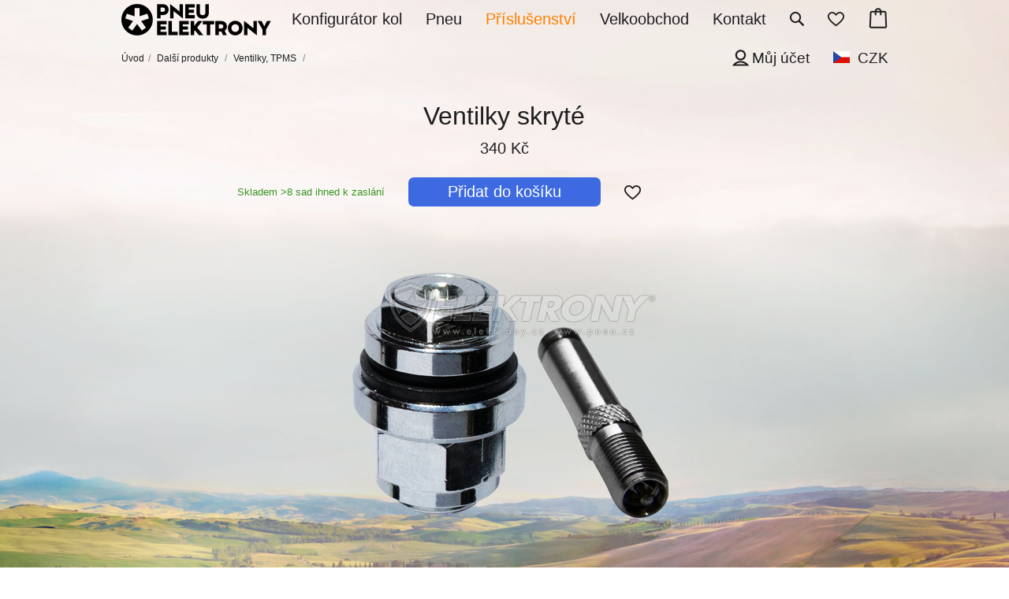

--- FILE ---
content_type: text/html; charset=UTF-8
request_url: https://www.elektrony.cz/cs/autodoplnky/ventilky-a-cepicky/ventilky-skryte/produkt
body_size: 4985
content:
<!DOCTYPE html>
<html lang="cs">
    <head>
                        <meta charset="UTF-8" />
            <meta name="author" content="Radovan Chodura, Petr Jaroš" />
            <title>Ventilky, TPMS -  Ventilky skryté  | Elektrony.cz</title>
            <meta name="description" content="Homologované alu disky na auta a elektromobily. Pneu kvalitně a rychle. Oficiální distribuce. Obutá kola pošleme až domů. Skladové zboží ihned k odeslání. Velkoobchodní prodej." />
                
                <link href="/css/compiled/mainfull.css?v3.01" rel="stylesheet" type="text/css" />
        
    <link href="/bundles/dmcconfigurator/css/print.css?v3.01" rel="stylesheet" type="text/css" media="print" />
    <!--[if lt IE 8]><link href="/bundles/dmcelektrony/css/ie7.css?v3.01" rel="stylesheet" type="text/css" /><![endif]-->
    <!--[if lt IE 9]><link href="/bundles/dmcelektrony/css/ie8.css?v3.01" rel="stylesheet" type="text/css" /><![endif]-->
            <link rel="apple-touch-icon" sizes="57x57" href="/apple-icon-57x57.png?v3.01">
            <link rel="apple-touch-icon" sizes="60x60" href="/apple-icon-60x60.png?v3.01">
            <link rel="apple-touch-icon" sizes="72x72" href="/apple-icon-72x72.png?v3.01">
            <link rel="apple-touch-icon" sizes="76x76" href="/apple-icon-76x76.png?v3.01">
            <link rel="apple-touch-icon" sizes="114x114" href="/apple-icon-114x114.png?v3.01">
            <link rel="apple-touch-icon" sizes="120x120" href="/apple-icon-120x120.png?v3.01">
            <link rel="apple-touch-icon" sizes="144x144" href="/apple-icon-144x144.png?v3.01">
            <link rel="apple-touch-icon" sizes="152x152" href="/apple-icon-152x152.png?v3.01">
            <link rel="apple-touch-icon" sizes="180x180" href="/apple-icon-180x180.png?v3.01">
            <link rel="icon" type="image/png" sizes="192x192"  href="/android-icon-192x192.png?v3.01">
            <link rel="icon" type="image/png" sizes="32x32" href="/favicon-32x32.png?v3.01">
            <link rel="icon" type="image/png" sizes="96x96" href="/favicon-96x96.png?v3.01">
            <link rel="icon" type="image/png" sizes="16x16" href="/favicon-16x16.png?v3.01">
            <link rel="manifest" href="/manifest.json?v3.01">
            <meta name="msapplication-TileColor" content="#ffffff">
            <meta name="msapplication-TileImage" content="/ms-icon-144x144.png?v3.01">
            <meta name="theme-color" content="#ffffff">
        
    <meta property="fb:app_id" content="111809465620904" />
    <meta property="og:title" content=" Ventilky skryté " />
    <meta property="og:type" content="product" />
    <meta property="og:image" content="https://www.elektrony.cz/media/cache/wheel_small/images/accessories/skrytventilky.png" />    <meta property="og:url" content="/cs/autodoplnky/ventilky-a-cepicky/ventilky-skryte/produkt" />
    <meta property="og:site_name" content="ELEKTRONY.cz" />
    <meta property="og:locale" content="cs_CZ" />
    <meta property="og:description" content=" Sada 4 ks speciálních skrytých chromovaných ventilků pro litá kola a disky. Součástí sady je adaptér pro huštění. Brání vypuštění kola cizí osobou. Lépe udržují tlak vzduchu v pneumatikách. Pro huštění se používá přiložený adaptér. Vhodné pro osobní auta, SUV a lehká užitková vozidla. Maximální tlak nafoukání za studena 65 PSI / 4,5 Bar. Univerzální použití pro všechna kola s otvorem v ráfku 11,3 mm. Ventilky vyžadují odbornou montáž. Náš tip: Nejlépe objednáte spolu s disky, pneu a pneuservisem jako součást hotového kompletního kola. " />
        </head>
    <body id="route_eshop4ueshop_goods_detail">
        <script>dataLayer = [];</script>
        
                <script>
        dataLayer.push({
            'google_tag_params': {
                ecomm_prodid: 'pr0004',
                ecomm_pagetype: 'product',
                ecomm_totalvalue: '340'
            }
        });
    </script>
    <div id="body-wrap">
        <div id="header">
                            <div id="top-panel" class="conf-fix">
                    <div id="top-panel-center" class="content-center">
                                                <a id="logo" class="unselectable" title="Přejít na hlavní stranu" href="https://www.elektrony.cz/cs/">
                                                        <img src ="/bundles/dmcelektrony/images/logo-elektrony.png" alt="Elektrony.cz" onmouseover="this.src='/bundles/dmcelektrony/images/logo-elektrony-onmouse.png'" onmouseout="this.src='/bundles/dmcelektrony/images/logo-elektrony.png'" />
                                                    </a>
                                                <div id="main-menu">
    <ul id="menu-box" class="menu button-menu unselectable">
        <li id="menu-basket" ><a href="https://www.elektrony.cz/cs/cart"><div id="basket-icon"><span id="basket-num"></span></div></a></li><li id="menu-favorites" ><a href="https://www.elektrony.cz/cs/profile/favorites"><div id="favorites-icon"></div></a></li><li id="search-icon-glass"></li><li id="menu-contact"><div class="li-decorator left"></div><div class="li-decorator right"></div><div class="li-decorator middle"></div><a class="button" href="https://www.elektrony.cz/cs/kontakt">Kontakt</a></li><li id="menu-wholesale"><div class="li-decorator left"></div><div class="li-decorator right"></div><div class="li-decorator middle"></div><a class="button" href="https://www.elektrony.cz/cs/velkoobchod">Velkoobchod</a></li><li id="menu-accessories" class="selected"><div class="li-decorator left"></div><div class="li-decorator right"></div><div class="li-decorator middle"></div><a class="button" href="https://www.elektrony.cz/cs/autodoplnky/kategorie">Příslušenství</a></li><li id="menu-tires"><div class="li-decorator left"></div><div class="li-decorator right"></div><div class="li-decorator middle"></div><a class="button" href="https://www.pneu.cz/cs/?currency=CZK">Pneu</a></li><li id="menu-configurator"><div class="li-decorator left"></div><div class="li-decorator right"></div><div class="li-decorator middle"></div><a class="button" href="https://www.elektrony.cz/cs/alu-kola/konfigurator/">Konfigurátor kol</a></li>    </ul>
    <ul id="search-box" class="menu">
            <li id="search-icon-cross"></li>
            <li id="menu-search"><a class="button">Hledat</a></li>
            <li><input id="search-text" value="" type="text" placeholder="Hledaný text" /></li>
    </ul>
</div>                    </div>
                </div>
                <div class="content-center hr">
                                            <div id="navigation-strip">
                                                            <div id="navigation" class="unselectable"><a id="navigation-home" href="https://www.elektrony.cz/cs/">Úvod</a><span class="navigation-separator">/</span><span itemscope itemtype="http://data-vocabulary.org/Breadcrumb"><a href="/cs/autodoplnky/kategorie" class="dynamic reset-parameters" itemprop="url"><span itemprop="title">
                                        
                                        Další produkty
                                  
                        </span></a></span><span class="navigation-separator">/</span><span itemscope itemtype="http://data-vocabulary.org/Breadcrumb"><a href="/cs/autodoplnky/ventilky-a-cepicky/produkty" class="dynamic reset-parameters" itemprop="url"><span itemprop="title">
                                        
                                        Ventilky, TPMS
                                  
                        </span></a></span><span class="navigation-separator">/</span></div>
                                                        <div id="language-menu" class="unselectable"><a id="current-language" href="#" class="language language-cs_CZ"></a><ul id="language-list"><li><a href="https://www.elektrony.cz/sk/autodoplnky/ventilky-a-cepicky/ventilky-skryte/produkt?currency=EUR&amp;sl=sk_SK" class="language language-sk_SK">SK</a></li><li><a href="https://www.elektrony.cz/de/autodoplnky/ventilky-a-cepicky/ventilky-skryte/produkt?currency=EUR&amp;sl=de_DE" class="language language-de_DE">DE</a></li><li><a href="https://www.elektrony.cz/de/autodoplnky/ventilky-a-cepicky/ventilky-skryte/produkt?currency=EUR&amp;sl=de_AT" class="language language-de_AT">AT</a></li></ul><a id="current-currency" class="czk" href="#" >CZK</a><ul id="currency-list"><li><a href="https://www.elektrony.cz/cs/autodoplnky/ventilky-a-cepicky/ventilky-skryte/produkt?currency=EUR" class="eur">EUR</a></li></ul></div>                                                    <iframe id="session" src="https://www.pneu.cz/session.php?id="></iframe>                                                                                        <div id="user-menu" class="unselectable"><ul class="menu"><li id="user-menu-account"><a href="https://www.elektrony.cz/cs/mainprofile/"><span class="link">Můj účet</span></a></li><li id="availability-button" style="display:none"><a class="popup-show" href="https://www.elektrony.cz/cs/availability" target="availability" rel="nofollow"><span class="link">Dostupnost</span><span class="info">0</span></a></li></ul><span id="total-items"></span></div>
                                                    <div class="hr"></div> 
                        </div>
                                    </div>
                    </div>
                            <div id="main" class="">
                                        

    
   
    
                <div id="detail" class="detail-ventilky detail-common" itemscope itemtype="http://schema.org/Product" itemid="#product">
        <div class="bg-area-top">
            <img class="bg-wholesale topone" src="/images/background/prislusenstvi-detail.jpg" alt="příslušenství"  />
            <div class="bg-text">
            <h1>
                <span itemprop="name">
                    Ventilky skryté                </span>
            </h1>
            <div class="narrow-container">    
                <div id="variant-heading" class="" >
                        <div id="variant-price-buy-box"> 
                                    <meta itemprop="priceCurrency" content="CZK" />
                                    <h2 id="price-from" itemprop="price">340 Kč
                                                                                                    <span class="price-tag">    
                                                                                                                                       </span>
                                    </h2>                  
                            <div class="buy-strip">      
                                                                      <p class="availability  in-stock">
                                                                                    <link itemprop="availability" href="http://schema.org/InStock" />
                                                                                <a class="popup-show no-arrow" href="https://www.elektrony.cz/cs/availability/pr0004" target="availability" rel="nofollow">Skladem &gt;8 sad ihned k zaslání</a>
                                    </p>
                                                                                                                              <span class="amount-box">
                                <input id="amount" type="number" class="amount" name="amount" value="1" required="required" /><label for="amount"> sada</label>
                                <input id="min-amount" type="hidden" value="1" /> 
                                <input id="max-amount" type="hidden" value="100" /> 
                                                                    <p id="amount-alert" data-amount="266">Jen 266 sad dostupných. Budeme vás kontaktovat.</p>
                                    <p id="min-take-alert" data-amount="1">Minimum je 1 sada.</p>
                                    <p id="max-take-alert" data-amount="100">Maximum je 100 sad.</p>
                                                                </span>
                                                    
                                                                    <div id="add-buy-button">
                                        <a id="buy-button" class="basic-button-orange" href="https://www.elektrony.cz/cs/cart/add/67809" rel="nofollow">
                                            Přidat do košíku
                                        </a>
                                    </div>
                                                                                                                                   
                                                <a href="https://www.elektrony.cz/cs/profile/favorites/start/https%253A%252F%252Fwww.elektrony.cz%252Fcs%252Fautodoplnky%252Fventilky-a-cepicky%252Fventilky-skryte%252Fprodukt/pr0004"><div class="tag-heart-detail"></div></a>
                                                                                
                            </div>
                           </div>
                    </div>
                     <div id="content-tire-top">
        <div id="content-heading">
        </div>
        <div id="detail-bottom-right-corner">
        </div>
                <div id="detail-top-left" class="panel tireleft">
                                                                                                                             
                                                
                                                                  
                            </div>
            
        <div id="detail-top-right" class="panel tireright">
                    <div>
                    </div>                            
                </div>
        <div id="detail-tireimage-container" > 
                                                                <div id="tire-detail-banner"  style="width: 440px; height: 400px;">
                        <div id="banner-slides" data-u="slides" style="width: 440px; height: 400px; overflow: hidden;">
                                                                                                                                                   <img class="banner-image" data-u="image" src="/media/cache/tire_detail/images/accessories/skrytventilky.png" alt="Ventilky, TPMS  Ventilky skryté " />
                                                                                                                     <img class="banner-image" data-u="image" src="/media/cache/tire_detail/images/accessories/skrytventilky-2.png" alt="Ventilky, TPMS  Ventilky skryté " />
                                                                                         </div>
                        <div style="position: absolute; bottom: -41px; right: 6px;" class="jssorbuttons" data-u="navigator">
                            <div style="position: absolute; width: 18px; height: 18px;" data-u="prototype"></div>
                        </div>
                    </div>
                                        </div>
    </div>
        
        </div>
        </div>
        </div>

     <div class="area-white">
        <div id="desc-text" class="bg-block">    
            <h2 id="desc-tab" class="tab-title">Popis</h2>
                                                               <p>Sada 4 ks speciálních skrytých chromovaných ventilků pro litá kola a disky. Součástí sady je adaptér pro huštění. Brání vypuštění kola cizí osobou. Lépe udržují tlak vzduchu v pneumatikách. Pro huštění se používá přiložený adaptér. Vhodné pro osobní auta, SUV a lehká užitková vozidla. Maximální tlak nafoukání za studena 65 PSI / 4,5 Bar. Univerzální použití pro všechna kola s otvorem v ráfku 11,3 mm. Ventilky vyžadují odbornou montáž. Náš tip: Nejlépe objednáte spolu s disky, pneu a pneuservisem jako součást hotového kompletního kola.</p>

                                               

                                         </div>
        <div id="param-text" class="bg-block">    
                             
            <meta itemprop='productID' content='elektrony:pr0004'/>
            <div class="common">
            <table class="list-table">
            <tbody>
            <tr>
                <td class="first">Kód produktu</td><td class="second">pr0004</td>
            </tr>
                                                              <tr>
                        <td class="first">Záruka</td>
                        <td class="second">
                                        Záruka na toto zboží je 2 roky.
    
                        </td>
                    </tr>
                                           </tbody>
            </table>
            </div>
        
                        </div>
    </div>
</div>


        <div class="content-center">
            <div class="white-around"><div class="facebookOuter content-center hr">
    <h2 class="recommended products-other">Děkujeme za váš Like</h2>
    <div class="facebookInner">
        <div class="fb-page" 
             data-href="https://www.facebook.com/elektronycz" 
             data-width="930" 
             data-height="190" 
             data-small-header="true" 
             data-adapt-container-width="true" 
             data-hide-cover="true" 
             data-show-facepile="true" 
             data-show-posts="false">
            <div class="fb-xfbml-parse-ignore">
                <blockquote cite="https://www.facebook.com/elektronycz"><a href="https://www.facebook.com/elektronycz">ELEKTRONY.CZ</a></blockquote>
            </div>
        </div>
    </div>
</div></div>
    </div>
            </div>
        
    </div>
            <div id="footer">
            <div id="footer-top" class="content-center hr">
        <div class="footer-copyright">&copy; 2002-2026 DMCompany a.s.</div>
        <div class="panel-phone">777 556 000</div>
        <div class="footer-link"><a href="https://www.elektrony.cz/cs/kontakt">Kontakt</a></div>
        <div class="footer-link"><a href="https://www.elektrony.cz/cs/podpora/obchodni-podminky">Obchodní podmínky</a></div>
        <div class="footer-link"><a href="https://www.elektrony.cz/cs/podpora/reklamace">Reklamace</a></div>
        <div class="footer-link"><a id="togglemessage">Napsat dotaz</a></div>
        <div class="clear"></div>
   <div id="contact-form" class="message" data-email-send-ok="Email byl v pořádku odeslán. Odpověď vám zašleme na e-mailovou adresu" data-email-send-failed="Při odesílání e-mailu nastala chyba.">
    <form action="https://www.elektrony.cz/cs/contact-form" method="post" >
        <table>
            <tr>
                <th></th>
                <td><input type="email" id="contact_email" name="contact[email]" required="required" placeholder="Váš e-mail" /><input type="email" id="contact_emailConfirm" name="contact[emailConfirm]" placeholder="Váš e-mail" /></td>
            </tr>
            <tr>
                <th></th>
                <td><textarea id="contact_message" name="contact[message]" required="required" placeholder="Váš dotaz"></textarea></td>
            </tr>
            <tr>
                <th></th>
                <td><input class="basic-button-orange" type="submit" value="Odeslat dotaz" /></td>
            </tr>
        </table>
    </form>
</div>  </div>
  <div class="hr"></div>
        </div>
        <div id="availability" class="popup-window" data-email-send-ok="Email byl v pořádku odeslán. Kopie dotazu a naše odpověď Vám bude doručena na e-mailovou adresu " data-email-send-failed="Při odesílání e-mailu nastala chyba."></div>
    <div id="masking-layer"></div>    <div id="fb-root"></div>
                    <!-- Google tag (gtag.js) -->
                <script async src="https://www.googletagmanager.com/gtag/js?id=AW-969867086"></script>
                <script>
                  window.dataLayer = window.dataLayer || [];
                  function gtag(){dataLayer.push(arguments);}
                  gtag('js', new Date());

                  gtag('config', 'AW-969867086');
                </script>
                <!-- Google tag (gtag.js) -->
                <script async src="https://www.googletagmanager.com/gtag/js?id=G-HXVZ1Q203M"></script>
                <script>
                  window.dataLayer = window.dataLayer || [];
                  function gtag(){dataLayer.push(arguments);}
                  gtag('js', new Date());

                  gtag('config', 'G-HXVZ1Q203M');
                </script>       
                <script type="text/javascript" src="https://c.seznam.cz/js/rc.js"></script>
                <script>
                  window.sznIVA.IS.updateIdentities({
                    eid: null
                  });

                  var retargetingConf = {
                    rtgId: 13746,
                    consent: null
                  };
                  window.rc.retargetingHit(retargetingConf);
                </script>
            
    <script src="//ajax.googleapis.com/ajax/libs/jquery/1.8.3/jquery.min.js"></script>
    <script src="/bundles/fosjsrouting/js/router.js?v3.01"></script>
    <script src="https://www.elektrony.cz/cs/js/routing?callback=fos.Router.setData"></script>
                <script type="text/javascript" src="/js/compiled/mainfull.js?v3.01"></script>
        </body>
</html>

--- FILE ---
content_type: application/javascript
request_url: https://www.elektrony.cz/js/compiled/mainfull.js?v3.01
body_size: 94927
content:
$(document).ready(function(){$(".unselectable").bind($.support.selectstart?"selectstart":"mousedown",function(a){a.preventDefault()});$(".unselectable").css("-moz-user-select","-moz-none");$(".unselectable").css("-khtml-user-select","none");$(".unselectable").css("-webkit-user-select","none");$(".unselectable").css("cursor","default");$("a.unselectable").css("cursor","")});
var registration={deliveryAddress_name_changed:false,country_changed:false,phone_changed:false,prefix:"#",initialise:function(){var b=$(".registration").attr("id");registration.prefix="#"+(b==undefined?"":b)+"_";if($(registration.prefix+"hasDelivery:checked").length==0){$(registration.prefix+"deliveryAddress").hide()}$(registration.prefix+"hasDelivery").click(function(c){if($(registration.prefix+"hasDelivery:checked").length>0){$(registration.prefix+"deliveryAddress").fadeIn(1000,null)}else{registration.deliveryAddress_name_changed=false;registration.country_changed=false;registration.phone_changed=false;registration.usernameLeave();registration.phoneLeave();registration.countryLeave();$(registration.prefix+"deliveryAddress").fadeOut(1000,null)}});if($(registration.prefix+"businessCustomer:checked").length==0){$("#business_customer_part").hide()}$(registration.prefix+"businessCustomer").click(function(c){if($(registration.prefix+"businessCustomer:checked").length>0){$(registration.prefix+"vatn").attr("value","");$(registration.prefix+"company").attr("value","");$("#business_customer_part").fadeIn(1000,null)}else{$("#business_customer_part").fadeOut(1000,null)}});if($(registration.prefix+"choosePassword").length>0&&$(registration.prefix+"choosePassword:checked").length==0){$("#password_part").hide()}$(registration.prefix+"choosePassword").click(function(c){if($(registration.prefix+"choosePassword:checked").length>0){$(registration.prefix+"plainPassword_first").attr("value","");$(registration.prefix+"plainPassword_second").attr("value","");$("#password_part").fadeIn(1000,null)}else{$("#password_part").fadeOut(1000,null)}});$(registration.prefix+"firstname").focus(registration.usernameEnter);$(registration.prefix+"firstname").keyup(registration.usernameLeave);$(registration.prefix+"firstname").blur(registration.usernameLeave);$(registration.prefix+"lastname").focus(registration.usernameEnter);$(registration.prefix+"lastname").keyup(registration.usernameLeave);$(registration.prefix+"lastname").blur(registration.usernameLeave);$(registration.prefix+"company").focus(registration.usernameEnter);$(registration.prefix+"company").keyup(registration.usernameLeave);$(registration.prefix+"company").blur(registration.usernameLeave);$(registration.prefix+"invoiceAddress_phone").focus(registration.phoneEnter);$(registration.prefix+"invoiceAddress_phone").keyup(registration.phoneLeave);$(registration.prefix+"invoiceAddress_phone").blur(registration.phoneLeave);$(registration.prefix+"invoiceAddress_country").focus(registration.countryEnter);$(registration.prefix+"invoiceAddress_country").keyup(registration.countryLeave);$(registration.prefix+"invoiceAddress_country").change(registration.countryLeave);$("#reset-password").attr("href",$("#reset-password").attr("href")+"?email="+$("#eshop4u_eshop_order_customer_email").val());var a=window.location.href.split("?email=");if(a.length==2){$("form.fos_user_resetting_request #username").val(a[1])}},usernameEnter:function(){if($(registration.prefix+"company").attr("value").length<3){if($(registration.prefix+"deliveryAddress_name").attr("value")!=$.trim($.trim($(registration.prefix+"firstname").attr("value"))+" "+$.trim($(registration.prefix+"lastname").attr("value").trim()))){registration.deliveryAddress_name_changed=true}}else{if($(registration.prefix+"deliveryAddress_name").attr("value")!=$.trim($(registration.prefix+"company").attr("value"))){registration.deliveryAddress_name_changed=true}}},usernameLeave:function(){if(!registration.deliveryAddress_name_changed||$(registration.prefix+"deliveryAddress_name").attr("value")==""){if($(registration.prefix+"company").attr("value").length<3){$(registration.prefix+"deliveryAddress_name").attr("value",$.trim($.trim($(registration.prefix+"firstname").attr("value"))+" "+$.trim($(registration.prefix+"lastname").attr("value").trim())))}else{$(registration.prefix+"deliveryAddress_name").attr("value",$.trim($(registration.prefix+"company").attr("value")))}}},phoneEnter:function(){if($(registration.prefix+"invoiceAddress_phone").attr("value")!=$.trim($(registration.prefix+"deliveryAddress_phone").attr("value"))){registration.phone_changed=true}},phoneLeave:function(){if(!registration.phone_changed||$(registration.prefix+"deliveryAddress_phone").attr("value")==""){$(registration.prefix+"deliveryAddress_phone").attr("value",$.trim($(registration.prefix+"invoiceAddress_phone").attr("value")))}},countryEnter:function(){if($(registration.prefix+"invoiceAddress_country").attr("value")!=$.trim($(registration.prefix+"deliveryAddress_country").attr("value"))){registration.country_changed=true}},countryLeave:function(){if(!registration.country_changed||$(registration.prefix+"deliveryAddress_country").attr("value")==""){$(registration.prefix+"deliveryAddress_country").attr("value",$.trim($(registration.prefix+"invoiceAddress_country").attr("value")))}}};$(document).ready(function(){registration.initialise()});
var editableCollection={initialise:function(){$(".editable-collection-close").hide();$(".editable-collection-edit-area input, .editable-collection-edit-area select").bind("change keyup",editableCollection.onModified);$(".editable-collection-edit").click(editableCollection.onEdit);$(".editable-collection-add").click(editableCollection.onAdd);$(".editable-collection-delete").click(editableCollection.onDelete);$(".editable-collection-close").click(editableCollection.onClose);$(".editable-collection").bind("expand",editableCollection.onExpanded);editableCollection.closeValidAreas();$("a").click(editableCollection.onNavigateAway)},onEdit:function(c){var b=$(c.target).parents(".editable-collection-display-area");var a=b.next();editableCollection.closeValidAreas();editableCollection.open(a);c.preventDefault()},open:function(c){var a=c.css("display")=="none";if(a){c.show("normal");var b=$(c).prev();$(b).find(".editable-collection-edit").hide();$(b).find(".editable-collection-label").hide();$(b).find(".editable-collection-close").show();$(c).trigger("open",{editArea:c,displayArea:$(c).prev()})}},onAdd:function(a){editableCollection.add($(a.target).parents("tr.editable-collection-display-area"))},add:function(f){var e=f.parents("table[data-prototype]");var a=e.attr("data-prototype");var d=e.children("tbody").children().length-1;var c=a.replace(/__name__label__/g,d);c=c.replace(/__name__/g,d);f.before(c);var b=e.find("tr.editable-collection-edit-area").length-1;e.trigger("expand",{displayArea:e.find("tr.editable-collection-display-area")[b],editArea:e.find("tr.editable-collection-edit-area")[b]})},closeValidAreas:function(){var a=$(".editable-collection-edit-area:visible");a.each(function(b,c){editableCollection.close(c)})},close:function(c){var a=$(c).css("display")=="none";if(!a){$(c).find("input, select").each(function(d,e){$(e).val($(e).val())});if(editableCollection.isValid(c)){$(c).hide("normal");var b=$(c).prev();$(b).find(".editable-collection-edit").show();$(b).find(".editable-collection-label").show();$(b).find(".editable-collection-close").hide();$(c).trigger("close",{editArea:c,displayArea:$(c).prev()})}}},isValid:function(a){var b=true;if($(a).hasClass("not-valid")){b=false}if($(a).data("modified")){$(a).find("input, select").each(function(c,d){if(!d.checkValidity){b=false}else{if(d.checkValidity()==false){b=false}}})}return b},onModified:function(c){var b=$(c.target).parents(".editable-collection-edit-area");var a=b.prev();editableCollection.setModified(b);b.trigger("modify",{displayArea:a,editArea:b})},setModified:function(a){$(a).data("modified",true)},onExpanded:function(c,d){var b=d.editArea;var a=d.displayArea;$(b).find("input, select").bind("change keyup",editableCollection.onModified);$(a).find(".editable-collection-edit").hide();$(a).find(".editable-collection-edit").click(editableCollection.onEdit);$(a).find(".editable-collection-delete").click(editableCollection.onDelete);$(a).find(".editable-collection-close").click(editableCollection.onClose);editableCollection.setModified(b)},onDelete:function(c){var b=$(c.target).parents(".editable-collection-display-area");var a=b.next();if(window.confirm("Opravdu chcete odstranit?")){$(b).parents("form").data("modified",true);$(a).remove();$(b).remove()}},onClose:function(c){var b=$(c.target).parents(".editable-collection-display-area");var a=b.next();editableCollection.close(a)},onNavigateAway:function(a){modified=false;$(".editable-collection-edit-area input, .editable-collection-edit-area select").each(function(b,c){if($(c).parents(".editable-collection-edit-area").data("modified")){modified=true}});if($("form").data("modified")){modified=true}if(modified){if(!confirm("Změny nebyly uloženy.\nOpravdu chcete přejít na jinou stránku?")){a.preventDefault()}}}};$(document).ready(function(){editableCollection.initialise()});
var profile={initialise:function(){$("#eshop4u_eshop_addresses .editable-collection-edit-area").bind("modify",profile.onModifyAddress);$("#eshop4u_eshop_addresses").bind("expand",profile.onExpand);$("#profile-orders tr").click(profile.onOrderClicked)},onModifyAddress:function(d,e){var c=e.editArea;var b=e.displayArea;var a=$(c).find("input, select");var f=a[0].value+", "+a[1].value+", "+a[2].value+" "+a[3].value+", "+a[4].value;$(b).find("td.editable-collection-caption span.address-caption").text(f)},onExpand:function(b,c){var a=c.editArea;$(a).bind("modify",profile.onModifyAddress)},onOrderClicked:function(a){window.location.href=$(this).children(".orders-number").children("a").first().attr("href")}};$(document).ready(function(){profile.initialise()});
var cart={initialise:function(){$(".order-item-increment").click(cart.itemIncrement);$(".order-item-decrement").click(cart.itemDecrement);$("input:radio[name=eshop4u_eshop_order\\[address_id\\]]").each(function(a,b){$(b).change(cart.onAddressChanged);var c=$(b).val();if(c!=0){$("#address-"+c+" input, #address-"+c+" select").bind("change keyup",{id:c},cart.onAddressModified);cart.modifyAddress(c)}});$(".edit-address").click(cart.onEditAddressClicked);$(".close-address").click(cart.onCloseAddressClicked);$('#delivery-choice input[name="eshop4u_eshop_order[delivery][goods_variant_id]"]').change(cart.onDeliveryChanged);$('#payment-choice input[name="eshop4u_eshop_order[payment][goods_variant_id]"]').change(cart.onDeliveryChanged);$('#delivery-choice select[name="eshop4u_eshop_delivery_depos"]').change(cart.onDeliveryDeposChanged);$('#eshop4u_eshop_order_customer select[name="eshop4u_eshop_order[customer][invoiceAddress][country]"]').change(cart.onInvoiceAddressCountryChanged);$('#eshop4u_eshop_order_customer select[name="eshop4u_eshop_order[customer][deliveryAddress][country]"]').change(cart.onAddressCountryChanged);if($(".order-button").size()>0){$(window).bind("beforeunload",cart.unfinishedOrder)}$(".order-button").click(function(){$(window).unbind("beforeunload")});$(".cart-back-button").click(function(){$(window).unbind("beforeunload")});if($("input:radio[name=eshop4u_eshop_order\\[address_id\\]]").length>0){cart.addressChanged()}},itemIncrement:function(a){var b=$(this).parents("tr.order-item").find("td.order-item-quantity input[type=text]");b.val(parseInt(b.val())+1)},itemDecrement:function(b){var c=$(this).parents("tr.order-item").find("td.order-item-quantity input[type=text]");var a=parseInt(c.val());a--;if(a!=0){c.val(a)}},onAddressChanged:function(){cart.addressChanged();var a=$("input:radio[name=eshop4u_eshop_order\\[address_id\\]]:checked").val();if(a==0){cart.changeByCountry($("#address-blank select").val())}else{cart.changeByCountry($("#address-"+a+" select").val())}},onEditAddressClicked:function(c){$("input:radio[name=eshop4u_eshop_order\\[address_id\\]]").removeAttr("checked");$(c.target).parent().parent().find("input:radio[name=eshop4u_eshop_order\\[address_id\\]]").attr("checked","checked");var d=$("input:radio[name=eshop4u_eshop_order\\[address_id\\]]:checked").val();var b=$("#address-"+d);var a=b.css("display")=="none";cart.addressChanged();if(a){$(c.target).hide();$(c.target).prev().show();b.show();cart.changeByCountry($("#address-"+d+" select").val())}c.preventDefault()},onCloseAddressClicked:function(a){$("input:radio[name=eshop4u_eshop_order\\[address_id\\]]").removeAttr("checked");$(a.target).parent().parent().find("input:radio[name=eshop4u_eshop_order\\[address_id\\]]").attr("checked","checked");$(a.target).hide();$(a.target).next().show();cart.addressChanged();a.preventDefault()},addressChanged:function(){var b=$("input:radio[name=eshop4u_eshop_order\\[address_id\\]]:checked").val();$(".address select").unbind("change",cart.onAddressCountryChanged);var a=$(".address:visible");a.each(function(c,d){var e=true;if($(d).hasClass("not-valid")){e=false}$(d).find("input, select").each(function(f,g){if(!g.checkValidity){if($(g).parents(".address").data("modified")){e=false}}else{if(g.checkValidity()==false){e=false}}});if(e){$(d).hide();$(d).prev().find("input.close-address").hide();$(d).prev().find("input.edit-address").show()}});if(b==0){$("#address-blank").show();$("#address-blank input, #address-blank select").removeAttr("disabled");$("#address-blank select").change(cart.onAddressCountryChanged)}else{$("#address-blank").hide();$("#address-blank input, #address-blank select").attr("disabled","disabled");cart.modifyAddress(b);$("#address-"+b+" select").change(cart.onAddressCountryChanged)}},onAddressModified:function(a){var b=a.data.id;$("#address-"+b).data("modified",true);cart.modifyAddress(b)},modifyAddress:function(c){var a=$("#address-"+c+" input, #address-"+c+" select");var b=a[0].value+", "+a[1].value+", "+a[2].value+" "+a[3].value+", "+a[4].value;$("#address-choice-"+c+" label").text(b)},onDeliveryChanged:function(){cart.updateDeliveriesAndPayments("delivery_id="+$("input:radio[name=eshop4u_eshop_order\\[delivery\\]\\[goods_variant_id\\]]:checked").val())},onDeliveryDeposChanged:function(){$(".delivery-depos").val($(this).val());$(".delivery-depos").attr("checked","checked");cart.onDeliveryChanged()},onInvoiceAddressCountryChanged:function(){if(!registration.country_changed){cart.changeByCountry($('#eshop4u_eshop_order_customer select[name="eshop4u_eshop_order[customer][deliveryAddress][country]"]').val())}},onAddressCountryChanged:function(){cart.changeByCountry($(this).val())},changeByCountry:function(a){cart.updateDeliveriesAndPayments("delivery_country="+a)},updateDeliveriesAndPayments:function(b){var a=0;$("#order_delivery_payment").addClass("loading");$.get(Routing.generate($("html").attr("lang")+"__RG__cartDeliveriesAndPayments")+(b==undefined||b.length>0?"?"+b:""),function(c){var k=new Array("delivery","payment");var e=new Array(c.deliveries,c.payments,c.currency);if(e[0]==undefined||e[1]==undefined){return}for(var d=0;d<2;d++){var n=k[d];for(var f=0;f<e[d].length;f++){var m=$("#eshop4u_eshop_order_"+n+"_goods_variant_id_"+f);var l=$("#eshop4u_eshop_order_"+n+"_goods_variant_id_"+f).parents("tr");var g=l.find(".price");if(e[d][f].enabled){m.removeAttr("disabled");l.removeClass("disabled");l.find(".price").removeClass("negative");g.text(e[d][f].price);if(e[d][f].price_raw==0){g.hide();l.find(".free").show()}else{g.show();l.find(".free").hide();if(e[d][f].price_raw<0){l.find(".price").addClass("negative")}}if(m.attr("checked")=="checked"){a=a+parseFloat(e[d][f].price_add)}}else{m.attr("disabled","disabled");if(m.attr("checked")=="checked"){enabledRadioButtons=$("input:radio[name=eshop4u_eshop_order\\["+n+"\\]\\[goods_variant_id\\]]:enabled");if(enabledRadioButtons.length>0){enabledRadioButtons.first().attr("checked","checked");if(d==0){cart.onDeliveryChanged();return}}}if(!l.hasClass("disabled")){l.addClass("disabled")}g.text("");g.show();l.find(".free").hide()}}}$("#order_delivery_payment").removeClass("loading");var h=a.toFixed(2).replace(".",",").replace(",00","");$(".dp-total-price").text(h+" "+e[2])})},unfinishedOrder:function(){return false}};$(document).ready(function(){cart.initialise()});
/*! Copyright (c) 2011 Brandon Aaron (http://brandonaaron.net)
 * Licensed under the MIT License (LICENSE.txt).
 *
 * Thanks to: http://adomas.org/javascript-mouse-wheel/ for some pointers.
 * Thanks to: Mathias Bank(http://www.mathias-bank.de) for a scope bug fix.
 * Thanks to: Seamus Leahy for adding deltaX and deltaY
 *
 * Version: 3.0.6
 * 
 * Requires: 1.2.2+
 */
(function(d){var b=["DOMMouseScroll","mousewheel"];if(d.event.fixHooks){for(var a=b.length;a;){d.event.fixHooks[b[--a]]=d.event.mouseHooks}}d.event.special.mousewheel={setup:function(){if(this.addEventListener){for(var e=b.length;e;){this.addEventListener(b[--e],c,false)}}else{this.onmousewheel=c}},teardown:function(){if(this.removeEventListener){for(var e=b.length;e;){this.removeEventListener(b[--e],c,false)}}else{this.onmousewheel=null}}};d.fn.extend({mousewheel:function(e){return e?this.bind("mousewheel",e):this.trigger("mousewheel")},unmousewheel:function(e){return this.unbind("mousewheel",e)}});function c(j){var h=j||window.event,g=[].slice.call(arguments,1),k=0,i=true,f=0,e=0;j=d.event.fix(h);j.type="mousewheel";if(h.wheelDelta){k=h.wheelDelta/120}if(h.detail){k=-h.detail/3}e=k;if(h.axis!==undefined&&h.axis===h.HORIZONTAL_AXIS){e=0;f=-1*k}if(h.wheelDeltaY!==undefined){e=h.wheelDeltaY/120}if(h.wheelDeltaX!==undefined){f=-1*h.wheelDeltaX/120}g.unshift(j,k,f,e);return(d.event.dispatch||d.event.handle).apply(this,g)}})(jQuery);
/*!
 * jQuery hashchange event - v1.3 - 7/21/2010
 * http://benalman.com/projects/jquery-hashchange-plugin/
 * 
 * Copyright (c) 2010 "Cowboy" Ben Alman
 * Dual licensed under the MIT and GPL licenses.
 * http://benalman.com/about/license/
 */
(function($,e,b){var c="hashchange",h=document,f,g=$.event.special,i=h.documentMode,d="on"+c in e&&(i===b||i>7);function a(j){j=j||location.href;return"#"+j.replace(/^[^#]*#?(.*)$/,"$1")}$.fn[c]=function(j){return j?this.bind(c,j):this.trigger(c)};$.fn[c].delay=50;g[c]=$.extend(g[c],{setup:function(){if(d){return false}$(f.start)},teardown:function(){if(d){return false}$(f.stop)}});f=(function(){var j={},p,m=a(),k=function(q){return q},l=k,o=k;j.start=function(){p||n()};j.stop=function(){p&&clearTimeout(p);p=b};function n(){var r=a(),q=o(m);if(r!==m){l(m=r,q);$(e).trigger(c)}else{if(q!==m){location.href=location.href.replace(/#.*/,"")+q}}p=setTimeout(n,$.fn[c].delay)}$.browser.msie&&!d&&(function(){var q,r;j.start=function(){if(!q){r=$.fn[c].src;r=r&&r+a();q=$('<iframe tabindex="-1" title="empty"/>').hide().one("load",function(){r||l(a());n()}).attr("src",r||"javascript:0").insertAfter("body")[0].contentWindow;h.onpropertychange=function(){try{if(event.propertyName==="title"){q.document.title=h.title}}catch(s){}}}};j.stop=k;o=function(){return a(q.location.href)};l=function(v,s){var u=q.document,t=$.fn[c].domain;if(v!==s){u.title=h.title;u.open();t&&u.write('<script>document.domain="'+t+'"<\/script>');u.close();q.location.hash=v}}})();return j})()})(jQuery,this);
/*!
 * fancyBox - jQuery Plugin
 * version: 2.1.4 (Thu, 10 Jan 2013)
 * @requires jQuery v1.6 or later
 *
 * Examples at http://fancyapps.com/fancybox/
 * License: www.fancyapps.com/fancybox/#license
 *
 * Copyright 2012 Janis Skarnelis - janis@fancyapps.com
 *
 */
(function(l,o,i,e){var d=i(l),a=i(o),p=i.fancybox=function(){p.open.apply(this,arguments)},k=navigator.userAgent.match(/msie/),c=null,f=o.createTouch!==e,j=function(q){return q&&q.hasOwnProperty&&q instanceof i},b=function(q){return q&&i.type(q)==="string"},m=function(q){return b(q)&&q.indexOf("%")>0},h=function(q){return(q&&!(q.style.overflow&&q.style.overflow==="hidden")&&((q.clientWidth&&q.scrollWidth>q.clientWidth)||(q.clientHeight&&q.scrollHeight>q.clientHeight)))},n=function(s,r){var q=parseInt(s,10)||0;if(r&&m(s)){q=p.getViewport()[r]/100*q}return Math.ceil(q)},g=function(q,r){return n(q,r)+"px"};i.extend(p,{version:"2.1.4",defaults:{padding:15,margin:20,width:800,height:600,minWidth:100,minHeight:100,maxWidth:9999,maxHeight:9999,autoSize:true,autoHeight:false,autoWidth:false,autoResize:true,autoCenter:!f,fitToView:true,aspectRatio:false,topRatio:0.5,leftRatio:0.5,scrolling:"auto",wrapCSS:"",arrows:true,closeBtn:true,closeClick:false,nextClick:false,mouseWheel:true,autoPlay:false,playSpeed:3000,preload:3,modal:false,loop:true,ajax:{dataType:"html",headers:{"X-fancyBox":true}},iframe:{scrolling:"auto",preload:true},swf:{wmode:"transparent",allowfullscreen:"true",allowscriptaccess:"always"},keys:{next:{13:"left",34:"up",39:"left",40:"up"},prev:{8:"right",33:"down",37:"right",38:"down"},close:[27],play:[32],toggle:[70]},direction:{next:"left",prev:"right"},scrollOutside:true,index:0,type:null,href:null,content:null,title:null,tpl:{wrap:'<div class="fancybox-wrap" tabIndex="-1"><div class="fancybox-skin"><div class="fancybox-outer"><div class="fancybox-inner"></div></div></div></div>',image:'<img class="fancybox-image" src="{href}" alt="" />',iframe:'<iframe id="fancybox-frame{rnd}" name="fancybox-frame{rnd}" class="fancybox-iframe" frameborder="0" vspace="0" hspace="0" webkitAllowFullScreen mozallowfullscreen allowFullScreen'+(k?' allowtransparency="true"':"")+"></iframe>",error:'<p class="fancybox-error">The requested content cannot be loaded.<br/>Please try again later.</p>',closeBtn:'<a title="Close" class="fancybox-item fancybox-close" href="javascript:;"></a>',next:'<a title="Next" class="fancybox-nav fancybox-next" href="javascript:;"><span></span></a>',prev:'<a title="Previous" class="fancybox-nav fancybox-prev" href="javascript:;"><span></span></a>'},openEffect:"fade",openSpeed:250,openEasing:"swing",openOpacity:true,openMethod:"zoomIn",closeEffect:"fade",closeSpeed:250,closeEasing:"swing",closeOpacity:true,closeMethod:"zoomOut",nextEffect:"elastic",nextSpeed:250,nextEasing:"swing",nextMethod:"changeIn",prevEffect:"elastic",prevSpeed:250,prevEasing:"swing",prevMethod:"changeOut",helpers:{overlay:true,title:true},onCancel:i.noop,beforeLoad:i.noop,afterLoad:i.noop,beforeShow:i.noop,afterShow:i.noop,beforeChange:i.noop,beforeClose:i.noop,afterClose:i.noop},group:{},opts:{},previous:null,coming:null,current:null,isActive:false,isOpen:false,isOpened:false,wrap:null,skin:null,outer:null,inner:null,player:{timer:null,isActive:false},ajaxLoad:null,imgPreload:null,transitions:{},helpers:{},open:function(r,q){if(!r){return}if(!i.isPlainObject(q)){q={}}if(false===p.close(true)){return}if(!i.isArray(r)){r=j(r)?i(r).get():[r]}i.each(r,function(w,x){var v={},s,A,y,z,u,B,t;if(i.type(x)==="object"){if(x.nodeType){x=i(x)}if(j(x)){v={href:x.data("fancybox-href")||x.attr("href"),title:x.data("fancybox-title")||x.attr("title"),isDom:true,element:x};if(i.metadata){i.extend(true,v,x.metadata())}}else{v=x}}s=q.href||v.href||(b(x)?x:null);A=q.title!==e?q.title:v.title||"";y=q.content||v.content;z=y?"html":(q.type||v.type);if(!z&&v.isDom){z=x.data("fancybox-type");if(!z){u=x.prop("class").match(/fancybox\.(\w+)/);z=u?u[1]:null}}if(b(s)){if(!z){if(p.isImage(s)){z="image"}else{if(p.isSWF(s)){z="swf"}else{if(s.charAt(0)==="#"){z="inline"}else{if(b(x)){z="html";y=x}}}}}if(z==="ajax"){B=s.split(/\s+/,2);s=B.shift();t=B.shift()}}if(!y){if(z==="inline"){if(s){y=i(b(s)?s.replace(/.*(?=#[^\s]+$)/,""):s)}else{if(v.isDom){y=x}}}else{if(z==="html"){y=s}else{if(!z&&!s&&v.isDom){z="inline";y=x}}}}i.extend(v,{href:s,type:z,content:y,title:A,selector:t});r[w]=v});p.opts=i.extend(true,{},p.defaults,q);if(q.keys!==e){p.opts.keys=q.keys?i.extend({},p.defaults.keys,q.keys):false}p.group=r;return p._start(p.opts.index)},cancel:function(){var q=p.coming;if(!q||false===p.trigger("onCancel")){return}p.hideLoading();if(p.ajaxLoad){p.ajaxLoad.abort()}p.ajaxLoad=null;if(p.imgPreload){p.imgPreload.onload=p.imgPreload.onerror=null}if(q.wrap){q.wrap.stop(true,true).trigger("onReset").remove()}p.coming=null;if(!p.current){p._afterZoomOut(q)}},close:function(q){p.cancel();if(false===p.trigger("beforeClose")){return}p.unbindEvents();if(!p.isActive){return}if(!p.isOpen||q===true){i(".fancybox-wrap").stop(true).trigger("onReset").remove();p._afterZoomOut()}else{p.isOpen=p.isOpened=false;p.isClosing=true;i(".fancybox-item, .fancybox-nav").remove();p.wrap.stop(true,true).removeClass("fancybox-opened");p.transitions[p.current.closeMethod]()}},play:function(s){var q=function(){clearTimeout(p.player.timer)},u=function(){q();if(p.current&&p.player.isActive){p.player.timer=setTimeout(p.next,p.current.playSpeed)}},r=function(){q();i("body").unbind(".player");p.player.isActive=false;p.trigger("onPlayEnd")},t=function(){if(p.current&&(p.current.loop||p.current.index<p.group.length-1)){p.player.isActive=true;i("body").bind({"afterShow.player onUpdate.player":u,"onCancel.player beforeClose.player":r,"beforeLoad.player":q});u();p.trigger("onPlayStart")}};if(s===true||(!p.player.isActive&&s!==false)){t()}else{r()}},next:function(r){var q=p.current;if(q){if(!b(r)){r=q.direction.next}p.jumpto(q.index+1,r,"next")}},prev:function(r){var q=p.current;if(q){if(!b(r)){r=q.direction.prev}p.jumpto(q.index-1,r,"prev")}},jumpto:function(r,t,q){var s=p.current;if(!s){return}r=n(r);p.direction=t||s.direction[(r>=s.index?"next":"prev")];p.router=q||"jumpto";if(s.loop){if(r<0){r=s.group.length+(r%s.group.length)}r=r%s.group.length}if(s.group[r]!==e){p.cancel();p._start(r)}},reposition:function(t,q){var s=p.current,r=s?s.wrap:null,u;if(r){u=p._getPosition(q);if(t&&t.type==="scroll"){delete u.position;r.stop(true,true).animate(u,200)}else{r.css(u);s.pos=i.extend({},s.dim,u)}}},update:function(s){var q=(s&&s.type),r=!q||q==="orientationchange";if(r){clearTimeout(c);c=null}if(!p.isOpen||c){return}c=setTimeout(function(){var t=p.current;if(!t||p.isClosing){return}p.wrap.removeClass("fancybox-tmp");if(r||q==="load"||(q==="resize"&&t.autoResize)){p._setDimension()}if(!(q==="scroll"&&t.canShrink)){p.reposition(s)}p.trigger("onUpdate");c=null},(r&&!f?0:300))},toggle:function(q){if(p.isOpen){p.current.fitToView=i.type(q)==="boolean"?q:!p.current.fitToView;if(f){p.wrap.removeAttr("style").addClass("fancybox-tmp");p.trigger("onUpdate")}p.update()}},hideLoading:function(){a.unbind(".loading");i("#fancybox-loading").remove()},showLoading:function(){var r,q;p.hideLoading();r=i('<div id="fancybox-loading"><div></div></div>').click(p.cancel).appendTo("body");a.bind("keydown.loading",function(s){if((s.which||s.keyCode)===27){s.preventDefault();p.cancel()}});if(!p.defaults.fixed){q=p.getViewport();r.css({position:"absolute",top:(q.h*0.5)+q.y,left:(q.w*0.5)+q.x})}},getViewport:function(){var q=(p.current&&p.current.locked)||false,r={x:d.scrollLeft(),y:d.scrollTop()};if(q){r.w=q[0].clientWidth;r.h=q[0].clientHeight}else{r.w=f&&l.innerWidth?l.innerWidth:d.width();r.h=f&&l.innerHeight?l.innerHeight:d.height()}return r},unbindEvents:function(){if(p.wrap&&j(p.wrap)){p.wrap.unbind(".fb")}a.unbind(".fb");d.unbind(".fb")},bindEvents:function(){var r=p.current,q;if(!r){return}d.bind("orientationchange.fb"+(f?"":" resize.fb")+(r.autoCenter&&!r.locked?" scroll.fb":""),p.update);q=r.keys;if(q){a.bind("keydown.fb",function(u){var s=u.which||u.keyCode,t=u.target||u.srcElement;if(s===27&&p.coming){return false}if(!u.ctrlKey&&!u.altKey&&!u.shiftKey&&!u.metaKey&&!(t&&(t.type||i(t).is("[contenteditable]")))){i.each(q,function(v,w){if(r.group.length>1&&w[s]!==e){p[v](w[s]);u.preventDefault();return false}if(i.inArray(s,w)>-1){p[v]();u.preventDefault();return false}})}})}if(i.fn.mousewheel&&r.mouseWheel){p.wrap.bind("mousewheel.fb",function(x,y,t,s){var w=x.target||null,u=i(w),v=false;while(u.length){if(v||u.is(".fancybox-skin")||u.is(".fancybox-wrap")){break}v=h(u[0]);u=i(u).parent()}if(y!==0&&!v){if(p.group.length>1&&!r.canShrink){if(s>0||t>0){p.prev(s>0?"down":"left")}else{if(s<0||t<0){p.next(s<0?"up":"right")}}x.preventDefault()}}})}},trigger:function(r,t){var q,s=t||p.coming||p.current;if(!s){return}if(i.isFunction(s[r])){q=s[r].apply(s,Array.prototype.slice.call(arguments,1))}if(q===false){return false}if(s.helpers){i.each(s.helpers,function(v,u){if(u&&p.helpers[v]&&i.isFunction(p.helpers[v][r])){u=i.extend(true,{},p.helpers[v].defaults,u);p.helpers[v][r](u,s)}})}i.event.trigger(r+".fb")},isImage:function(q){return b(q)&&q.match(/(^data:image\/.*,)|(\.(jp(e|g|eg)|gif|png|bmp|webp)((\?|#).*)?$)/i)},isSWF:function(q){return b(q)&&q.match(/\.(swf)((\?|#).*)?$/i)},_start:function(r){var s={},w,q,t,u,v;r=n(r);w=p.group[r]||null;if(!w){return false}s=i.extend(true,{},p.opts,w);u=s.margin;v=s.padding;if(i.type(u)==="number"){s.margin=[u,u,u,u]}if(i.type(v)==="number"){s.padding=[v,v,v,v]}if(s.modal){i.extend(true,s,{closeBtn:false,closeClick:false,nextClick:false,arrows:false,mouseWheel:false,keys:null,helpers:{overlay:{closeClick:false}}})}if(s.autoSize){s.autoWidth=s.autoHeight=true}if(s.width==="auto"){s.autoWidth=true}if(s.height==="auto"){s.autoHeight=true}s.group=p.group;s.index=r;p.coming=s;if(false===p.trigger("beforeLoad")){p.coming=null;return}t=s.type;q=s.href;if(!t){p.coming=null;if(p.current&&p.router&&p.router!=="jumpto"){p.current.index=r;return p[p.router](p.direction)}return false}p.isActive=true;if(t==="image"||t==="swf"){s.autoHeight=s.autoWidth=false;s.scrolling="visible"}if(t==="image"){s.aspectRatio=true}if(t==="iframe"&&f){s.scrolling="scroll"}s.wrap=i(s.tpl.wrap).addClass("fancybox-"+(f?"mobile":"desktop")+" fancybox-type-"+t+" fancybox-tmp "+s.wrapCSS).appendTo(s.parent||"body");i.extend(s,{skin:i(".fancybox-skin",s.wrap),outer:i(".fancybox-outer",s.wrap),inner:i(".fancybox-inner",s.wrap)});i.each(["Top","Right","Bottom","Left"],function(y,x){s.skin.css("padding"+x,g(s.padding[y]))});p.trigger("onReady");if(t==="inline"||t==="html"){if(!s.content||!s.content.length){return p._error("content")}}else{if(!q){return p._error("href")}}if(t==="image"){p._loadImage()}else{if(t==="ajax"){p._loadAjax()}else{if(t==="iframe"){p._loadIframe()}else{p._afterLoad()}}}},_error:function(q){i.extend(p.coming,{type:"html",autoWidth:true,autoHeight:true,minWidth:0,minHeight:0,scrolling:"no",hasError:q,content:p.coming.tpl.error});p._afterLoad()},_loadImage:function(){var q=p.imgPreload=new Image();q.onload=function(){this.onload=this.onerror=null;p.coming.width=this.width;p.coming.height=this.height;p._afterLoad()};q.onerror=function(){this.onload=this.onerror=null;p._error("image")};q.src=p.coming.href;if(q.complete!==true){p.showLoading()}},_loadAjax:function(){var q=p.coming;p.showLoading();p.ajaxLoad=i.ajax(i.extend({},q.ajax,{url:q.href,error:function(r,s){if(p.coming&&s!=="abort"){p._error("ajax",r)}else{p.hideLoading()}},success:function(r,s){if(s==="success"){q.content=r;p._afterLoad()}}}))},_loadIframe:function(){var q=p.coming,r=i(q.tpl.iframe.replace(/\{rnd\}/g,new Date().getTime())).attr("scrolling",f?"auto":q.iframe.scrolling).attr("src",q.href);i(q.wrap).bind("onReset",function(){try{i(this).find("iframe").hide().attr("src","//about:blank").end().empty()}catch(s){}});if(q.iframe.preload){p.showLoading();r.one("load",function(){i(this).data("ready",1);if(!f){i(this).bind("load.fb",p.update)}i(this).parents(".fancybox-wrap").width("100%").removeClass("fancybox-tmp").show();p._afterLoad()})}q.content=r.appendTo(q.inner);if(!q.iframe.preload){p._afterLoad()}},_preloadImages:function(){var v=p.group,u=p.current,q=v.length,s=u.preload?Math.min(u.preload,q-1):0,t,r;for(r=1;r<=s;r+=1){t=v[(u.index+r)%q];if(t.type==="image"&&t.href){new Image().src=t.href}}},_afterLoad:function(){var r=p.coming,t=p.current,y="fancybox-placeholder",v,w,x,s,q,u;p.hideLoading();if(!r||p.isActive===false){return}if(false===p.trigger("afterLoad",r,t)){r.wrap.stop(true).trigger("onReset").remove();p.coming=null;return}if(t){p.trigger("beforeChange",t);t.wrap.stop(true).removeClass("fancybox-opened").find(".fancybox-item, .fancybox-nav").remove()}p.unbindEvents();v=r;w=r.content;x=r.type;s=r.scrolling;i.extend(p,{wrap:v.wrap,skin:v.skin,outer:v.outer,inner:v.inner,current:v,previous:t});q=v.href;switch(x){case"inline":case"ajax":case"html":if(v.selector){w=i("<div>").html(w).find(v.selector)}else{if(j(w)){if(!w.data(y)){w.data(y,i('<div class="'+y+'"></div>').insertAfter(w).hide())}w=w.show().detach();v.wrap.bind("onReset",function(){if(i(this).find(w).length){w.hide().replaceAll(w.data(y)).data(y,false)}})}}break;case"image":w=v.tpl.image.replace("{href}",q);break;case"swf":w='<object id="fancybox-swf" classid="clsid:D27CDB6E-AE6D-11cf-96B8-444553540000" width="100%" height="100%"><param name="movie" value="'+q+'"></param>';u="";i.each(v.swf,function(z,A){w+='<param name="'+z+'" value="'+A+'"></param>';u+=" "+z+'="'+A+'"'});w+='<embed src="'+q+'" type="application/x-shockwave-flash" width="100%" height="100%"'+u+"></embed></object>";break}if(!(j(w)&&w.parent().is(v.inner))){v.inner.append(w)}p.trigger("beforeShow");v.inner.css("overflow",s==="yes"?"scroll":(s==="no"?"hidden":s));p._setDimension();p.reposition();p.isOpen=false;p.coming=null;p.bindEvents();if(!p.isOpened){i(".fancybox-wrap").not(v.wrap).stop(true).trigger("onReset").remove()}else{if(t.prevMethod){p.transitions[t.prevMethod]()}}p.transitions[p.isOpened?v.nextMethod:v.openMethod]();p._preloadImages()},_setDimension:function(){var T=p.getViewport(),P=0,V=false,X=false,B=p.wrap,N=p.skin,Y=p.inner,K=p.current,L=K.width,I=K.height,E=K.minWidth,x=K.minHeight,R=K.maxWidth,J=K.maxHeight,D=K.scrolling,v=K.scrollOutside?K.scrollbarWidth:0,H=K.margin,w=n(H[1]+H[3]),u=n(H[0]+H[2]),s,r,O,Q,G,F,M,z,y,U,t,W,q,A,C;B.add(N).add(Y).width("auto").height("auto").removeClass("fancybox-tmp");s=n(N.outerWidth(true)-N.width());r=n(N.outerHeight(true)-N.height());O=w+s;Q=u+r;G=m(L)?(T.w-O)*n(L)/100:L;F=m(I)?(T.h-Q)*n(I)/100:I;if(K.type==="iframe"){A=K.content;if(K.autoHeight&&A.data("ready")===1){try{if(A[0].contentWindow.document.location){Y.width(G).height(9999);C=A.contents().find("body");if(v){C.css("overflow-x","hidden")}F=C.height()}}catch(S){}}}else{if(K.autoWidth||K.autoHeight){Y.addClass("fancybox-tmp");if(!K.autoWidth){Y.width(G)}if(!K.autoHeight){Y.height(F)}if(K.autoWidth){G=Y.width()}if(K.autoHeight){F=Y.height()}Y.removeClass("fancybox-tmp")}}L=n(G);I=n(F);y=G/F;E=n(m(E)?n(E,"w")-O:E);R=n(m(R)?n(R,"w")-O:R);x=n(m(x)?n(x,"h")-Q:x);J=n(m(J)?n(J,"h")-Q:J);M=R;z=J;if(K.fitToView){R=Math.min(T.w-O,R);J=Math.min(T.h-Q,J)}W=T.w-w;q=T.h-u;if(K.aspectRatio){if(L>R){L=R;I=n(L/y)}if(I>J){I=J;L=n(I*y)}if(L<E){L=E;I=n(L/y)}if(I<x){I=x;L=n(I*y)}}else{L=Math.max(E,Math.min(L,R));if(K.autoHeight&&K.type!=="iframe"){Y.width(L);I=Y.height()}I=Math.max(x,Math.min(I,J))}if(K.fitToView){Y.width(L).height(I);B.width(L+s);U=B.width();t=B.height();if(K.aspectRatio){while((U>W||t>q)&&L>E&&I>x){if(P++>19){break}I=Math.max(x,Math.min(J,I-10));L=n(I*y);if(L<E){L=E;I=n(L/y)}if(L>R){L=R;I=n(L/y)}Y.width(L).height(I);B.width(L+s);U=B.width();t=B.height()}}else{L=Math.max(E,Math.min(L,L-(U-W)));I=Math.max(x,Math.min(I,I-(t-q)))}}if(v&&D==="auto"&&I<F&&(L+s+v)<W){L+=v}Y.width(L).height(I);B.width(L+s);U=B.width();t=B.height();V=(U>W||t>q)&&L>E&&I>x;X=K.aspectRatio?(L<M&&I<z&&L<G&&I<F):((L<M||I<z)&&(L<G||I<F));i.extend(K,{dim:{width:g(U),height:g(t)},origWidth:G,origHeight:F,canShrink:V,canExpand:X,wPadding:s,hPadding:r,wrapSpace:t-N.outerHeight(true),skinSpace:N.height()-I});if(!A&&K.autoHeight&&I>x&&I<J&&!X){Y.height("auto")}},_getPosition:function(s){var w=p.current,r=p.getViewport(),u=w.margin,t=p.wrap.width()+u[1]+u[3],q=p.wrap.height()+u[0]+u[2],v={position:"absolute",top:u[0],left:u[3]};if(w.autoCenter&&w.fixed&&!s&&q<=r.h&&t<=r.w){v.position="fixed"}else{if(!w.locked){v.top+=r.y;v.left+=r.x}}v.top=g(Math.max(v.top,v.top+((r.h-q)*w.topRatio)));v.left=g(Math.max(v.left,v.left+((r.w-t)*w.leftRatio)));return v},_afterZoomIn:function(){var q=p.current;if(!q){return}p.isOpen=p.isOpened=true;p.wrap.css("overflow","visible").addClass("fancybox-opened");p.update();if(q.closeClick||(q.nextClick&&p.group.length>1)){p.inner.css("cursor","pointer").bind("click.fb",function(r){if(!i(r.target).is("a")&&!i(r.target).parent().is("a")){r.preventDefault();p[q.closeClick?"close":"next"]()}})}if(q.closeBtn){i(q.tpl.closeBtn).appendTo(p.skin).bind("click.fb",function(r){r.preventDefault();p.close()})}if(q.arrows&&p.group.length>1){if(q.loop||q.index>0){i(q.tpl.prev).appendTo(p.outer).bind("click.fb",p.prev)}if(q.loop||q.index<p.group.length-1){i(q.tpl.next).appendTo(p.outer).bind("click.fb",p.next)}}p.trigger("afterShow");if(!q.loop&&q.index===q.group.length-1){p.play(false)}else{if(p.opts.autoPlay&&!p.player.isActive){p.opts.autoPlay=false;p.play()}}},_afterZoomOut:function(q){q=q||p.current;i(".fancybox-wrap").trigger("onReset").remove();i.extend(p,{group:{},opts:{},router:false,current:null,isActive:false,isOpened:false,isOpen:false,isClosing:false,wrap:null,skin:null,outer:null,inner:null});p.trigger("afterClose",q)}});p.transitions={getOrigPosition:function(){var t=p.current,r=t.element,w=t.orig,v={},q=50,x=50,u=t.hPadding,y=t.wPadding,s=p.getViewport();if(!w&&t.isDom&&r.is(":visible")){w=r.find("img:first");if(!w.length){w=r}}if(j(w)){v=w.offset();if(w.is("img")){q=w.outerWidth();x=w.outerHeight()}}else{v.top=s.y+(s.h-x)*t.topRatio;v.left=s.x+(s.w-q)*t.leftRatio}if(p.wrap.css("position")==="fixed"||t.locked){v.top-=s.y;v.left-=s.x}v={top:g(v.top-u*t.topRatio),left:g(v.left-y*t.leftRatio),width:g(q+y),height:g(x+u)};return v},step:function(r,s){var u,w,x,q=s.prop,t=p.current,v=t.wrapSpace,y=t.skinSpace;if(q==="width"||q==="height"){u=s.end===s.start?1:(r-s.start)/(s.end-s.start);if(p.isClosing){u=1-u}w=q==="width"?t.wPadding:t.hPadding;x=r-w;p.skin[q](n(q==="width"?x:x-(v*u)));p.inner[q](n(q==="width"?x:x-(v*u)-(y*u)))}},zoomIn:function(){var u=p.current,r=u.pos,s=u.openEffect,t=s==="elastic",q=i.extend({opacity:1},r);delete q.position;if(t){r=this.getOrigPosition();if(u.openOpacity){r.opacity=0.1}}else{if(s==="fade"){r.opacity=0.1}}p.wrap.css(r).animate(q,{duration:s==="none"?0:u.openSpeed,easing:u.openEasing,step:t?this.step:null,complete:p._afterZoomIn})},zoomOut:function(){var t=p.current,r=t.closeEffect,s=r==="elastic",q={opacity:0.1};if(s){q=this.getOrigPosition();if(t.closeOpacity){q.opacity=0.1}}p.wrap.animate(q,{duration:r==="none"?0:t.closeSpeed,easing:t.closeEasing,step:s?this.step:null,complete:p._afterZoomOut})},changeIn:function(){var v=p.current,s=v.nextEffect,r=v.pos,q={opacity:1},u=p.direction,w=200,t;r.opacity=0.1;if(s==="elastic"){t=u==="down"||u==="up"?"top":"left";if(u==="down"||u==="right"){r[t]=g(n(r[t])-w);q[t]="+="+w+"px"}else{r[t]=g(n(r[t])+w);q[t]="-="+w+"px"}}if(s==="none"){p._afterZoomIn()}else{p.wrap.css(r).animate(q,{duration:v.nextSpeed,easing:v.nextEasing,complete:p._afterZoomIn})}},changeOut:function(){var s=p.previous,r=s.prevEffect,q={opacity:0.1},t=p.direction,u=200;if(r==="elastic"){q[t==="down"||t==="up"?"top":"left"]=(t==="up"||t==="left"?"-":"+")+"="+u+"px"}s.wrap.animate(q,{duration:r==="none"?0:s.prevSpeed,easing:s.prevEasing,complete:function(){i(this).trigger("onReset").remove()}})}};p.helpers.overlay={defaults:{closeClick:true,speedOut:200,showEarly:true,css:{},locked:!f,fixed:true},overlay:null,fixed:false,create:function(q){q=i.extend({},this.defaults,q);if(this.overlay){this.close()}this.overlay=i('<div class="fancybox-overlay"></div>').appendTo("body");this.fixed=false;if(q.fixed&&p.defaults.fixed){this.overlay.addClass("fancybox-overlay-fixed");this.fixed=true}},open:function(r){var q=this;r=i.extend({},this.defaults,r);if(this.overlay){this.overlay.unbind(".overlay").width("auto").height("auto")}else{this.create(r)}if(!this.fixed){d.bind("resize.overlay",i.proxy(this.update,this));this.update()}if(r.closeClick){this.overlay.bind("click.overlay",function(s){if(i(s.target).hasClass("fancybox-overlay")){if(p.isActive){p.close()}else{q.close()}}})}this.overlay.css(r.css).show()},close:function(){i(".fancybox-overlay").remove();d.unbind("resize.overlay");this.overlay=null;if(this.margin!==false){i("body").css("margin-right",this.margin);this.margin=false}if(this.el){this.el.removeClass("fancybox-lock")}},update:function(){var r="100%",q;this.overlay.width(r).height("100%");if(k){q=Math.max(o.documentElement.offsetWidth,o.body.offsetWidth);if(a.width()>q){r=a.width()}}else{if(a.width()>d.width()){r=a.width()}}this.overlay.width(r).height(a.height())},onReady:function(q,r){i(".fancybox-overlay").stop(true,true);if(!this.overlay){this.margin=a.height()>d.height()||i("body").css("overflow-y")==="scroll"?i("body").css("margin-right"):false;this.el=o.all&&!o.querySelector?i("html"):i("body");this.create(q)}if(q.locked&&this.fixed){r.locked=this.overlay.append(r.wrap);r.fixed=false}if(q.showEarly===true){this.beforeShow.apply(this,arguments)}},beforeShow:function(q,r){if(r.locked){this.el.addClass("fancybox-lock");if(this.margin!==false){i("body").css("margin-right",n(this.margin)+r.scrollbarWidth)}}this.open(q)},onUpdate:function(){if(!this.fixed){this.update()}},afterClose:function(q){if(this.overlay&&!p.isActive){this.overlay.fadeOut(q.speedOut,i.proxy(this.close,this))}}};p.helpers.title={defaults:{type:"float",position:"bottom"},beforeShow:function(r){var t=p.current,v=t.title,q=r.type,u,s;if(i.isFunction(v)){v=v.call(t.element,t)}if(!b(v)||i.trim(v)===""){return}u=i('<div class="fancybox-title fancybox-title-'+q+'-wrap">'+v+"</div>");switch(q){case"inside":s=p.skin;break;case"outside":s=p.wrap;break;case"over":s=p.inner;break;default:s=p.skin;u.appendTo("body");if(k){u.width(u.width())}u.wrapInner('<span class="child"></span>');p.current.margin[2]+=Math.abs(n(u.css("margin-bottom")));break}u[(r.position==="top"?"prependTo":"appendTo")](s)}};i.fn.fancybox=function(s){var r,t=i(this),q=this.selector||"",u=function(y){var x=i(this).blur(),v=r,w,z;if(!(y.ctrlKey||y.altKey||y.shiftKey||y.metaKey)&&!x.is(".fancybox-wrap")){w=s.groupAttr||"data-fancybox-group";z=x.attr(w);if(!z){w="rel";z=x.get(0)[w]}if(z&&z!==""&&z!=="nofollow"){x=q.length?i(q):t;x=x.filter("["+w+'="'+z+'"]');v=x.index(this)}s.index=v;if(p.open(x,s)!==false){y.preventDefault()}}};s=s||{};r=s.index||0;if(!q||s.live===false){t.unbind("click.fb-start").bind("click.fb-start",u)}else{a.undelegate(q,"click.fb-start").delegate(q+":not('.fancybox-item, .fancybox-nav')","click.fb-start",u)}this.filter("[data-fancybox-start=1]").trigger("click");return this};a.ready(function(){if(i.scrollbarWidth===e){i.scrollbarWidth=function(){var r=i('<div style="width:50px;height:50px;overflow:auto"><div/></div>').appendTo("body"),s=r.children(),q=s.innerWidth()-s.height(99).innerWidth();r.remove();return q}}if(i.support.fixedPosition===e){i.support.fixedPosition=(function(){var r=i('<div style="position:fixed;top:20px;"></div>').appendTo("body"),q=(r[0].offsetTop===20||r[0].offsetTop===15);r.remove();return q}())}i.extend(p.defaults,{scrollbarWidth:i.scrollbarWidth(),fixed:i.support.fixedPosition,parent:i("body")})})}(window,document,jQuery));
/*!
 * Thumbnail helper for fancyBox
 * version: 1.0.7 (Mon, 01 Oct 2012)
 * @requires fancyBox v2.0 or later
 *
 * Usage:
 *     $(".fancybox").fancybox({
 *         helpers : {
 *             thumbs: {
 *                 width  : 50,
 *                 height : 50
 *             }
 *         }
 *     });
 *
 */
(function(b){var a=b.fancybox;a.helpers.thumbsEx={defaults:{width:50,height:50,position:"bottom",type:"float",source:function(d){var c;if(d.element){c=b(d.element).find("img").attr("src")}if(!c&&d.type==="image"&&d.href){c=d.href}return c}},wrap:null,list:null,width:0,init:function(c,e){var h=this,i,k=c.width,g=c.height,l=c.source,j=c.type,f=c.position;i="";for(var d=0;d<e.group.length;d++){i+='<li><a style="width:'+k+"px;height:"+g+'px;" href="javascript:jQuery.fancybox.jumpto('+d+');"></a></li>'}switch(j){case"inside":target=a.skin;break;default:target="body";break}this.wrap=b('<div id="fancybox-thumbs"></div>').addClass(f).addClass("fancybox-thumbs-"+j+"-wrap")[(f==="top"?"prependTo":"appendTo")](target);this.list=b("<ul>"+i+"</ul>").appendTo(this.wrap);b.each(e.group,function(n){var m=l(e.group[n]);if(!m){return}b("<img />").load(function(){var s=this.width,o=this.height,r,p,q;if(!h.list||!s||!o){return}r=s/k;p=o/g;q=h.list.children().eq(n).find("a");if(r>=1&&p>=1){if(r>p){s=Math.floor(s/p);o=g}else{s=k;o=Math.floor(o/r)}}b(this).css({width:s,height:o,top:Math.floor(g/2-o/2),left:Math.floor(k/2-s/2)});q.width(k).height(g);b(this).hide().appendTo(q).fadeIn(300)}).attr("src",m)})},beforeLoad:function(c,d){if(d.group.length<2){d.helpers.thumbs=false;return}d.margin[c.position==="top"?0:2]+=((c.height)+15)},beforeShow:function(c,d){if(this.list){this.onUpdate(c,d)}else{this.init(c,d)}this.list.children().removeClass("active").eq(d.index).addClass("active")},onUpdate:function(c,d){if(c.type==="inside"){this.wrap[(c.position==="top"?"prependTo":"appendTo")](a.skin)}},beforeClose:function(){if(this.wrap){this.wrap.remove()}this.wrap=null;this.list=null;this.width=0}}}(jQuery));
/*!
 * Media helper for fancyBox
 * version: 1.0.5 (Tue, 23 Oct 2012)
 * @requires fancyBox v2.0 or later
 *
 * Usage:
 *     $(".fancybox").fancybox({
 *         helpers : {
 *             media: true
 *         }
 *     });
 *
 * Set custom URL parameters:
 *     $(".fancybox").fancybox({
 *         helpers : {
 *             media: {
 *                 youtube : {
 *                     params : {
 *                         autoplay : 0
 *                     }
 *                 }
 *             }
 *         }
 *     });
 *
 * Or:
 *     $(".fancybox").fancybox({,
 *	       helpers : {
 *             media: true
 *         },
 *         youtube : {
 *             autoplay: 0
 *         }
 *     });
 *
 *  Supports:
 *
 *      Youtube
 *          http://www.youtube.com/watch?v=opj24KnzrWo
 *          http://www.youtube.com/embed/opj24KnzrWo
 *          http://youtu.be/opj24KnzrWo
 *      Vimeo
 *          http://vimeo.com/40648169
 *          http://vimeo.com/channels/staffpicks/38843628
 *          http://vimeo.com/groups/surrealism/videos/36516384
 *          http://player.vimeo.com/video/45074303
 *      Metacafe
 *          http://www.metacafe.com/watch/7635964/dr_seuss_the_lorax_movie_trailer/
 *          http://www.metacafe.com/watch/7635964/
 *      Dailymotion
 *          http://www.dailymotion.com/video/xoytqh_dr-seuss-the-lorax-premiere_people
 *      Twitvid
 *          http://twitvid.com/QY7MD
 *      Twitpic
 *          http://twitpic.com/7p93st
 *      Instagram
 *          http://instagr.am/p/IejkuUGxQn/
 *          http://instagram.com/p/IejkuUGxQn/
 *      Google maps
 *          http://maps.google.com/maps?q=Eiffel+Tower,+Avenue+Gustave+Eiffel,+Paris,+France&t=h&z=17
 *          http://maps.google.com/?ll=48.857995,2.294297&spn=0.007666,0.021136&t=m&z=16
 *          http://maps.google.com/?ll=48.859463,2.292626&spn=0.000965,0.002642&t=m&z=19&layer=c&cbll=48.859524,2.292532&panoid=YJ0lq28OOy3VT2IqIuVY0g&cbp=12,151.58,,0,-15.56
 */
(function(b){var a=b.fancybox,c=function(d,e,f){f=f||"";if(b.type(f)==="object"){f=b.param(f,true)}b.each(e,function(g,h){d=d.replace("$"+g,h||"")});if(f.length){d+=(d.indexOf("?")>0?"&":"?")+f}return d};a.helpers.media={defaults:{youtube:{matcher:/(youtube\.com|youtu\.be)\/(watch\?v=|v\/|u\/|embed\/?)?(videoseries\?list=(.*)|[\w-]{11}|\?listType=(.*)&list=(.*)).*/i,params:{autoplay:1,autohide:1,fs:1,rel:0,hd:1,wmode:"opaque",enablejsapi:1},type:"iframe",url:"//www.youtube.com/embed/$3"},vimeo:{matcher:/(?:vimeo(?:pro)?.com)\/(?:[^\d]+)?(\d+)(?:.*)/,params:{autoplay:1,hd:1,show_title:1,show_byline:1,show_portrait:0,fullscreen:1},type:"iframe",url:"//player.vimeo.com/video/$1"},metacafe:{matcher:/metacafe.com\/(?:watch|fplayer)\/([\w\-]{1,10})/,params:{autoPlay:"yes"},type:"swf",url:function(e,f,d){d.swf.flashVars="playerVars="+b.param(f,true);return"//www.metacafe.com/fplayer/"+e[1]+"/.swf"}},dailymotion:{matcher:/dailymotion.com\/video\/(.*)\/?(.*)/,params:{additionalInfos:0,autoStart:1},type:"swf",url:"//www.dailymotion.com/swf/video/$1"},twitvid:{matcher:/twitvid\.com\/([a-zA-Z0-9_\-\?\=]+)/i,params:{autoplay:0},type:"iframe",url:"//www.twitvid.com/embed.php?guid=$1"},twitpic:{matcher:/twitpic\.com\/(?!(?:place|photos|events)\/)([a-zA-Z0-9\?\=\-]+)/i,type:"image",url:"//twitpic.com/show/full/$1/"},instagram:{matcher:/(instagr\.am|instagram\.com)\/p\/([a-zA-Z0-9_\-]+)\/?/i,type:"image",url:"//$1/p/$2/media/"},google_maps:{matcher:/maps\.google\.([a-z]{2,3}(\.[a-z]{2})?)\/(\?ll=|maps\?)(.*)/i,type:"iframe",url:function(d){return"//maps.google."+d[1]+"/"+d[3]+""+d[4]+"&output="+(d[4].indexOf("layer=c")>0?"svembed":"embed")}}},beforeLoad:function(g,j){var d=j.href||"",e=false,i,f,h,k;for(i in g){f=g[i];h=d.match(f.matcher);if(h){e=f.type;k=b.extend(true,{},f.params,j[i]||(b.isPlainObject(g[i])?g[i].params:null));d=b.type(f.url)==="function"?f.url.call(this,h,k,j):c(f.url,h,k);break}}if(e){j.href=d;j.type=e;j.autoHeight=false}}}}(jQuery));
var dynamicUrl={routes:new Array(),matchedRoute:null,changeMethods:new Array(),parameters:new Array(),parameterPattern:"([^/]*)/",initialize:function(){$(document).ready(function(){dynamicUrl.onHashChange();dynamicUrl.attachHandlers()});$(window).bind("hashchange",dynamicUrl.onHashChange)},onChangeLocation:function(c){var b=dynamicUrl.getMatchingRoute(this);if(b===null){return true}var a=$(this).hasClass("reset-parameters")?false:true;var d=dynamicUrl.parseUrl(this,b);dynamicUrl.changeLocation(this,d,a);return false},onSubmit:function(a){var k=document.createElement("a");k.href=$(this).attr("action");var j=dynamicUrl.getMatchingRoute(k);if(j===null){return true}var g=$(this).hasClass("reset-parameters")?false:true;var f=dynamicUrl.parseUrl(k,j);hashParams=dynamicUrl.parseHash(window.location.hash,dynamicUrl.matchedRoute);for(var b in hashParams){var d=$(this).find('input[name="'+b+'[]"]');var c=$(this).find('input[name="'+b+'[]"]:checked');if(d.length>0&&c.length==0){f[b]=""}}var h=$(this).find(":checked");for(var b=0;b<h.length;b++){var m=$(h[b]).attr("name");if(m.substr(m.length-2,2)=="[]"){m=m.substring(0,m.length-2);if(!f[m]){f[m]=new Array()}f[m].push($(h[b]).val())}else{f[m]=$(h[b]).val()}}var e=$(this).find('input[name="f[ti_pricelow]"]');var l=$(this).find('input[name="f[ti_pricehigh]"]');f["f[ti_pricelow]"]=$(e).val();f["f[ti_pricehigh]"]=$(l).val();dynamicUrl.changeLocation(k,f,g);return false},changeLocation:function(f,g,a){if(a==undefined){a=true}var b={};if(a){b=dynamicUrl.parseHash(window.location.hash,dynamicUrl.matchedRoute);for(var e in g){if(g[e]==""){for(var d in b){if(d==e||d.substr(0,e.length+1)==e+"["){delete b[d]}}}}}jQuery.extend(b,g);var c=dynamicUrl.createUrl(f,b);if(c!==""){window.location.href=c}if($(f).hasClass("scroll-top")){window.scroll(0,0)}},onHashChange:function(){dynamicUrl.matchedRoute=dynamicUrl.getMatchingRoute(window.location);if(dynamicUrl.matchedRoute===null){return}var f=dynamicUrl.parseUrl(window.location,dynamicUrl.matchedRoute);var c=new Array();var b=new Array();for(var e in f){if(f[e] instanceof Array&&dynamicUrl.parameters[e] instanceof Array){if(f[e].length!=dynamicUrl.parameters[e].length){c.push(e)}else{f[e]=f[e].sort();dynamicUrl.parameters[e]=dynamicUrl.parameters[e].sort();for(var d in f[e]){if(dynamicUrl.parameters[e][d]==undefined||f[e][d]!=dynamicUrl.parameters[e][d]){c.push(e);break}}}}else{if(f[e]!=dynamicUrl.parameters[e]){c.push(e)}}delete dynamicUrl.parameters[e]}for(e in dynamicUrl.parameters){if(f[e]!=dynamicUrl.parameters[e]){c.push(e)}}for(e in dynamicUrl.changeMethods){outer_loop:for(var d in dynamicUrl.changeMethods[e].parameters){for(var a in c){if(dynamicUrl.changeMethods[e].parameters[d]==c[a]||dynamicUrl.changeMethods[e].parameters[d]==c[a].substring(0,c[a].indexOf("["))){b.push(dynamicUrl.changeMethods[e].method);break outer_loop}}}}for(e in b){b[e](f)}dynamicUrl.parameters=f},attachHandlers:function(a){$((a==undefined?"":a+" ")+"a.dynamic").click(dynamicUrl.onChangeLocation);$((a==undefined?"":a+" ")+"form.dynamic").submit(dynamicUrl.onSubmit)},detachHandlers:function(a){$((a==undefined?"":a+" ")+"a.dynamic").off("click",dynamicUrl.onChangeLocation)},getMatchingRoute:function(a){var f=a.pathname==""?window.location.pathname:a.pathname;f=(f.charAt(0)=="/")?f:"/"+f;var e=f+a.hash;for(var b in dynamicUrl.routes){var d=new RegExp("^"+dynamicUrl.routes[b].pattern+"#?("+dynamicUrl.parameterPattern+"){"+dynamicUrl.routes[b].parameters.length+"}(\\?.*)?$");var c=e.match(d);if(c!==null){return dynamicUrl.routes[b]}}return null},parseUrl:function(a,b){if(b==null){return{}}var f=a.pathname==""?window.location.pathname:a.pathname;f=(f.charAt(0)=="/")?f:"/"+f;var e=new RegExp("^"+b.pattern+"(.*/?)$");var d=f.match(e);var c=dynamicUrl.parseParams(d[d.length-1],b);if(a.search.length>1){jQuery.extend(c,dynamicUrl.parseQueryParams(a.search.substring(1)))}jQuery.extend(c,dynamicUrl.parseHash(a.hash,b));return c},createUrl:function(a,h){var g=a.pathname==""?window.location.pathname:a.pathname;g=(g.charAt(0)=="/")?g:"/"+g;var b=dynamicUrl.getMatchingRoute(a);if(b===null){return""}if(h===undefined){h=dynamicUrl.parseUrl(a,b)}var c=document.createElement("a");c.href=a.href;if(c.pathname==""){c.pathname=window.location.pathname;c.host=window.location.host;c.protocol=window.location.protocol}c.search="";c.href=c.href.replace("?","");var e=new RegExp("^("+b.pattern+")(.*/?)$");var d=g.match(e);if(d[2].length>0&&Object.keys(dynamicUrl.parseParams(d[2],b)).length>0){c.pathname=d[1]}var f=dynamicUrl.createHash(h,b);if(f===""){f="#"}if(f!==false){c.hash=f}return c.href},parseHash:function(e,a){if(e.length<=1){return{}}var c=new RegExp("^#((?:"+dynamicUrl.parameterPattern+")*)\\??(.*)$");var d=c.exec(e);var b=dynamicUrl.parseQueryParams(d[3]);jQuery.extend(b,dynamicUrl.parseParams(d[1],a));return b},createHash:function(d,a){var f="";var g=dynamicUrl.serializeParams(d,a);if(g===false){return false}else{f+=g}for(var b in a.parameters){if(d[a.parameters[b]]!=undefined){delete d[a.parameters[b]]}}var c=dynamicUrl.getValidDynamicParams(d);var e=dynamicUrl.serializeQueryParams(c);if(f.length>0){f="#"+f}if(e.length>0){f="?"+f}f+=e;return f},parseQueryParams:function(g){var f={};var d=g.split("&");for(var b=0;b<d.length;b++){var e=d[b].split("=");if(e.length!=2){continue}var a=decodeURIComponent(e[0].replace(/\+/g," "));var c=decodeURIComponent(e[1].replace(/\+/g," "));if(a.length>2&&a.substr(a.length-2,2)=="[]"){a=a.substring(0,a.length-2);if(!f[a]){f[a]=new Array()}f[a].push(c)}else{f[a]=c}}return f},serializeQueryParams:function(e){var f="";for(var d in e){var b=e[d];var a=d;if(b instanceof Array){a=a+"[]"}else{b=[b]}for(var c in b){if(f!=""){f+="&"}f+=a+"="+b[c]}}return f},parseParams:function(d,a){var f={};var c=new RegExp(dynamicUrl.parameterPattern,"g");var b;var e=0;while((b=c.exec(d))!=null){if(a.parameters[e]==undefined){break}f[a.parameters[e]]=b[1];e++}return f},serializeParams:function(d,a){var b="";for(var c in a.parameters){if(d[a.parameters[c]]==undefined){return false}b+=d[a.parameters[c]]+"/"}return b},getValidDynamicParams:function(e){var f=new Array();for(var d in dynamicUrl.changeMethods){for(var b in dynamicUrl.changeMethods[d].parameters){if(jQuery.inArray(dynamicUrl.changeMethods[d].parameters[b],f)==-1){f.push(dynamicUrl.changeMethods[d].parameters[b])}}}if(e==undefined){return f}var a={};for(var c in e){for(var d in f){if((c==f[d]||(c.substring(0,f[d].length+1)==f[d]+"["&&c.substring(c.length-1)=="]"))&&e[c]!=""){a[c]=e[c]}}}return a},Route:function(a,b,c){this.parameters=a;this.pattern=b!==null?b:"/";this.staticParameters=c!==undefined?c:new Array()},ChangeMethod:function(b,a){this.method=b;this.parameters=a}};$(document).ready(function(){dynamicUrl.matchedRoute=dynamicUrl.getMatchingRoute(window.location);dynamicUrl.initialize()});if(!Object.keys){Object.keys=(function(){var c=Object.prototype.hasOwnProperty,d=!({toString:null}).propertyIsEnumerable("toString"),b=["toString","toLocaleString","valueOf","hasOwnProperty","isPrototypeOf","propertyIsEnumerable","constructor"],a=b.length;return function(g){if(typeof g!=="object"&&typeof g!=="function"||g===null){throw new TypeError("Object.keys called on non-object")}var e=[];for(var h in g){if(c.call(g,h)){e.push(h)}}if(d){for(var f=0;f<a;f++){if(c.call(g,b[f])){e.push(b[f])}}}return e}})()};
dynamicUrl.routes.push(new dynamicUrl.Route([],decodeURIComponent(Routing.generate($("html").attr("lang")+"__RG__configurator_car_producers"))));dynamicUrl.routes.push(new dynamicUrl.Route(["producerName"],decodeURIComponent(Routing.generate($("html").attr("lang")+"__RG__configurator_car_producers"))));dynamicUrl.routes.push(new dynamicUrl.Route(["producerName","carModelName"],decodeURIComponent(Routing.generate($("html").attr("lang")+"__RG__configurator_car_producers"))));dynamicUrl.routes.push(new dynamicUrl.Route(["producerName","carModelVariantName","carModelVariantImageName"],decodeURIComponent(Routing.generate($("html").attr("lang")+"__RG__configurator_car_producers"))));dynamicUrl.routes.push(new dynamicUrl.Route([],decodeURIComponent(Routing.generate($("html").attr("lang")+"__RG__configurator",{wheelDiameter:"([^/]+)",carProducerName:"([^/]+)",carModelVariantName:"([^/]+)",carModelVariantImageName:"([^/]*)"})),["carProducerName","carModelVariantName","carModelVariantImageName","wheelDiameter"]));
var popup={open:false,box:null,marginRight:0,scrollbarWidth:0,initialise:function(){popup.attachHandlers();if($.scrollbarWidth===undefined){$.scrollbarWidth=function(){var b=$('<div style="width:50px;height:50px;overflow:auto"><div/></div>').appendTo("body"),c=b.children(),a=c.innerWidth()-c.height(99).innerWidth();b.remove();return a}}popup.scrollbarWidth=$.scrollbarWidth();$("body").on("click",".popup-close",popup.onPopupCloseClick)},attachHandlers:function(a){$((a===undefined?"":a+" ")+".popup-show[href][target]").click(popup.onPopupShowClick)},detachHandlers:function(a){$((a===undefined?"":a+" ")+".popup-show[href][target]").off("click",popup.onPopupShowClick)},show:function(b,a){if(a===undefined){a=false}if(popup.open){popup.hide()}popup.open=true;popup.box=b;popup.position();$(b).show();$("#masking-layer").show();$("body").addClass("popup-lock");popup.marginRight=$(document).height()>$(window).height()||$("body").css("overflow-y")==="scroll"?parseInt($("body").css("margin-right"),10):false;if(popup.marginRight!==false){$("body").css("margin-right",popup.marginRight+popup.scrollbarWidth)+"px"}if(!a){$("#masking-layer").click(function(){popup.hide()})}$(window).resize(function(){popup.position()});popup.open=true;$(popup.box).trigger("show")},hide:function(){$(popup.box).unbind();$("#masking-layer").unbind();$(popup.box).hide();$("#masking-layer").hide();$("body").removeClass("popup-lock");if(popup.marginRight!==false){$("body").css("margin-right",popup.marginRight+"px")}popup.open=false;$(popup.box).trigger("hide")},position:function(){$(popup.box).css("margin-left",-Math.round($(popup.box).width()/2)+"px");$(popup.box).css("margin-top",-Math.round($(popup.box).height()/2)+$(window).scrollTop()+"px")},onPopupShowClick:function(c){var b=this;var a=$("#"+$(b).attr("target"));c.preventDefault();a.children().remove();a.load($(b).attr("href"),undefined,function(){popup.position();a.trigger("loaded")});popup.show(a)},onPopupCloseClick:function(a){a.preventDefault();popup.hide()},addPopupShowHandler:function(a){$(a).find(".popup-show[href][target]").click(popup.onPopupShowClick)}};$(document).ready(function(){popup.initialise()});
var detail={working:false,image:-1,initialise:function(){$("#detail-small-images .picture").each(function(a,b){$(b).mouseover(function(){detail.changeImage(a+1)})});detail.addToCartInit();$("#buy-button").click(detail.onBuyButtonClick);$("input#amount").change(detail.onAmountChange);$("input#amount").keyup(detail.onAmountChange)},addToCartInit:function(){$("#wheel-add-to-cart #tuning input[type=checkbox]").change(detail.onTuningClick);detail.toggleTuning($("#wheel-add-to-cart #tuning input[type=checkbox]"))},onImageChange:function(a){detail.changeImage(a.image)},changeImage:function(a){if(a===undefined){a=1}if(detail.working){detail.image=a}else{if($($(".detail-image")[a-1]).css("display")=="none"){detail.working=true;$(".detail-image").hide();$($(".detail-image")[a-1]).fadeIn("normal",function(){detail.working=false;if(detail.image!=-1){detail.changeImage(detail.image);detail.image=-1}});$("#detail-small-images .picture").parents(".box").removeClass("highlightbox");$($("#detail-small-images .box").get(a-1)).addClass("highlightbox")}}},onTuningClick:function(a){detail.toggleTuning(a.target)},toggleTuning:function(a){if($(a).is(":checked")){$("#dmc_configurator_car_detail_note").slideDown()}else{$("#dmc_configurator_car_detail_note").slideUp()}},onBuyButtonClick:function(b){b.preventDefault();var a=this;if($("#detail.detail-wheels").length){$("#add-wheel-to-cart.popup-window").empty();$("#add-wheel-to-cart.popup-window").load(a+"/"+$("#amount").val()+"/ajax",function(){popup.position();detail.addToCartInit();$(this).find("input[placeholder]").blur()});popup.show($("#add-wheel-to-cart.popup-window"))}else{window.location=a+"/"+$("#amount").val()}},onAmountChange:function(a){if($("#amount-alert").length==1){if($(this).val()>$("#amount-alert").data("amount")){$("#amount-alert").show()}else{$("#amount-alert").hide()}if($(this).val()>$("#max-take-alert").data("amount")){$("#max-take-alert").show();$("#add-buy-button").hide()}else{if($(this).val()<$("#min-take-alert").data("amount")){$("#min-take-alert").show();$("#add-buy-button").hide()}else{$("#min-take-alert").hide();$("#max-take-alert").hide();$("#add-buy-button").show()}}}}};$(document).ready(function(){detail.initialise()});dynamicUrl.changeMethods.push(new dynamicUrl.ChangeMethod(detail.onImageChange,["image"]));
var dynamicSelection={changeDiv:function(b){if($("#dynamic-car-selection").length===1){if(b.carModelName!==undefined){$("#dynamic-car-selection").addClass("loading");var a=Routing.generate($("html").attr("lang")+"__RG__configurator_ajax_car_variants",{carProducerName:b.producerName,carModelName:b.carModelName});$.getJSON(a,dynamicSelection.onLoaded)}else{if(b.producerName!==undefined){$("#dynamic-car-selection").addClass("loading");var a=Routing.generate($("html").attr("lang")+"__RG__configurator_ajax_car_models",{carProducerName:b.producerName});$.getJSON(a,dynamicSelection.onLoaded)}else{$("#dynamic-car-selection").addClass("loading");var a=Routing.generate($("html").attr("lang")+"__RG__configurator_ajax_car_producers");$.getJSON(a,dynamicSelection.onLoaded)}}}},onLoaded:function(a){$("#dynamic-car-selection").html(a.content);$("#navigation").html($(a.navigation).html());$("#dynamic-car-selection").removeClass("loading");dynamicUrl.attachHandlers("#dynamic-car-selection");dynamicUrl.attachHandlers("#navigation");configurator.attachHandlers()}};dynamicUrl.changeMethods.push(new dynamicUrl.ChangeMethod(dynamicSelection.changeDiv,["producerName","carModelName","carModelVariantName","carModelVariantImageName"]));dynamicUrl.parameters.producerName=-1;
var filter={initialise:function(){$("#filter-menu .sheetNEW").bind("click",filter.filterSheetLeft);if(typeof dynamicUrl!="undefined"){filter.onHashChange();$(window).bind("hashchange",filter.onHashChange)}$("#filter input[type=checkbox]").click(function(){$("#filter form").submit()});$("#filter input[type=radio]").click(function(){$("#filter form").submit()});$("#filter input[type=text]").change(function(){$("#filter form").submit()});$("#filter-menu input[type=text]").change(function(){var e={page:""};$("#filter-el-price").find("input").each(function(){var f=this.name;var g=this.value;e[f]=[];e[f].push(g)});dynamicUrl.changeLocation(window.location,e)});$("#filter-menu input#filter_el_deliverynow_1").click(function(){var f={page:""};var e=this.name;if($(this).prop("checked")){f[e]=[];f[e].push(1)}else{f[e]=[]}dynamicUrl.changeLocation(window.location,f)});$("#filter-menu input#filter_el_deliveryweek_1").click(function(){var f={page:""};var e=this.name;if($(this).prop("checked")){f[e]=[];f[e].push(1)}else{f[e]=[]}dynamicUrl.changeLocation(window.location,f)});$(window).scroll(function(){var e=$(window).scrollTop()+$(window).height()+50;var f=$("#show-next").offset().top+$("#show-next").height();if(e>=$(document).height()){if(f<e){$("#show-next").click()}}});$("#variants #item-list-left-column").hide();$("#variants #categories #item-list-left-column").show();$("#toggle-filter").click(function(){$("#item-list-left-column").toggle("fast");$("#filter-list-left-column").toggle("fast");if(typeof catalog!=="undefined"&&$("#configurator").length>0){$("#masking-layer").show("fast");$("#masking-layer").addClass("close-filters");$(".close-filters").bind("click",function(){$("#filter-list-left-column").hide("fast");$("#masking-layer").hide("fast")});var e=$("#filter_el_width .filter_list p").length;$("#filter_el_design").css("top",23*e+50);if($("#filter_producer .filter_list p").length==0){$("#filter_producer").hide()}if($("#filter_el_width .filter_list p").length==0){$("#filter_el_width").hide()}if($("#filter_el_color .filter_list p").length==0){$("#filter_el_color").hide()}if($("#filter_el_offset .filter_list p").length==0){$("#filter_el_offset").hide()}if($("#filter_el_design .filter_list p").length==0){$("#filter_el_design").hide()}$("#moving-conf").detach().appendTo("#master-conf");$("#master-conf").css("margin-top",30);$("#detail-top-left").hide();$(".jumpbox").hide();$(".bg-jump-ini").show();$(".wheels-list-frame-inner").removeClass("topup");$(".moreinfo").removeClass("visible");var f=dynamicUrl.parseUrl(window.location,dynamicUrl.matchedRoute);f.brand=[];f.id=[];f.type=[];dynamicUrl.changeLocation(window.location,f)}else{$("#masking-layer").show("fast");$("#masking-layer").addClass("close-filters");$(".close-filters").bind("click",function(){$("#item-list-left-column").hide("fast");$("#masking-layer").hide("fast")})}});$("#f_producer_0").parents("#f > div").addClass("producer-columns");$("#f_ti_season_0").parents("#f > div").hide();if($("#f div.producer-columns p").length<22){$("#f div.producer-columns").addClass("one-column")}$("#desc-tab").click(function(){filter.hideTabs();$("#desc-tab").addClass("selected");$("#desc-text").show()});$("#prod-tab").click(function(){filter.hideTabs();$("#prod-tab").addClass("selected");$("#prod-text").show()});$("#param-tab").click(function(){filter.hideTabs();$("#param-tab").addClass("selected");$("#param-text").show()});$("#tlist-tab").click(function(){filter.hideTabs();$("#tlist-tab").addClass("selected");$("#tlist-text").show()});$("#runflat-tab").click(function(){filter.hideTabs();$("#runflat-tab").addClass("selected");$("#runflat-text").show()});$("#warr-tab").click(function(){filter.hideTabs();$("#warr-tab").addClass("selected");$("#warr-text").show()});$("#tiretests-tab").click(function(){filter.hideTabs();$("#tiretests-tab").addClass("selected");$("#tiretests-text").show()});$(".tab-title:first-of-type").addClass("selected");$(".tab-title:nth-of-type(2)").removeClass("selected");var c=$(".tab-title").length;if(c==1){$(".tab-title").removeClass("selected")}var b=filter.getSeasonBox("#summer-filter","l");var a=filter.getSeasonBox("#winter-filter","z");var d=filter.getSeasonBox("#allyear-filter","c");$("#summer-filter").click(function(){filter.setSeason("#summer-filter",b);$("img.topone").attr("src","/images/background/pneu-hledani-letni.jpg")});$("#winter-filter").click(function(){filter.setSeason("#winter-filter",a);$("img.topone").attr("src","/images/background/pneu-hledani-zimni.jpg")});$("#allyear-filter").click(function(){filter.setSeason("#allyear-filter",d);$("img.topone").attr("src","/images/background/pneu-hledani-celorocni.jpg")});$("#f_ti_sticker").prop("checked",true);$("#f_ti_sort_0").prop("checked",true)},getSeasonBox:function(c,a){var b="";if($("#f_ti_season_0").val()==a){b="#f_ti_season_0"}if($("#f_ti_season_1").val()==a){b="#f_ti_season_1"}if($("#f_ti_season_2").val()==a){b="#f_ti_season_2"}if(b==""){$(c).hide()}else{$(c).show()}return b},setSeason:function(b,a){if(a!=""){$("#f_ti_season_0").prop("checked",false);$("#f_ti_season_1").prop("checked",false);$("#f_ti_season_2").prop("checked",false);$("#summer-filter").removeClass("selected");$("#winter-filter").removeClass("selected");$("#allyear-filter").removeClass("selected");$(b).addClass("selected");$(a).prop("checked",true);$("#filter form").submit()}},hideTabs:function(){$(".tab-title").removeClass("selected");$(".tab-text").hide()},updateFilterIcon:function(){$("#toggle-filter .checkmark").hide("fast");var b=dynamicUrl.parseUrl(window.location,dynamicUrl.matchedRoute);console.log(b);var a=["f[ti_type]","f[producer]","f[ti_runflat]","f[ti_load]","f[ti_speed]","f[ti_dot]","f[ti_deliverynow]","f[ti_deliveryweek]","f[el_deliverynow]","f[el_deliveryweek]","f[el_pricelow]","f[el_width]","f[el_offset]","f[el_design]","f[el_color]","f[el_winter]","relatingPriority","f[ti_pricelow]","f[ti_pricehigh]","f[el_pricehigh]"];$.each(a,function(d,c){if(b[c]!=undefined){console.log(c);$("#toggle-filter .checkmark").show("fast")}})},onHashChange:function(){var a=dynamicUrl.parseUrl(window.location,dynamicUrl.matchedRoute);filter.updateCheckboxes(a);filter.updatePriceboxes(a);filter.updateSelected(a);filter.updateFilterIcon()},filterSheetLeft:function(){var a={page:""};$(this).find("input").each(function(){var b=this.name;if(b.substr(b.length-2,2)=="[]"){b=b.substr(0,b.length-2)}a[b]=[]});$(this).find("input:checked").each(function(){var b=this.name;if(b.substr(b.length-2,2)=="[]"){b=b.substr(0,b.length-2)}a[b].push(decodeURIComponent(this.value))});dynamicUrl.changeLocation(window.location,a)},updateCheckboxes:function(a){$(".filter input").each(function(c,d){var e=$(d);var b=this.name;if(b.substr(b.length-2,2)=="[]"){b=b.substr(0,b.length-2)}if(a[b]!=undefined&&a[b] instanceof Array&&$.inArray(e.attr("value"),a[b])!=-1){e.attr("checked","checked")}else{e.attr("checked",null)}});if(a["f[ti_sort]"]==undefined){$("#f_ti_sort_0").prop("checked",true)}},updatePriceboxes:function(a){if(a["f[ti_pricelow]"]==undefined){$("#f_ti_pricelow").val("")}else{$("#f_ti_pricelow").val(a["f[ti_pricelow]"])}if(a["f[ti_pricehigh]"]==undefined){$("#f_ti_pricehigh").val("")}else{$("#f_ti_pricehigh").val(a["f[ti_pricehigh]"])}},updateAmounts:function(b){$("#filter label span.count").html("0");$("#filter input").attr("disabled",true);$("#filter label[for]").addClass("disabled");$("#filter input#f_ti_sticker").attr("disabled",false);$("#filter input#f_ti_stock_0").attr("disabled",false);$("#filter input#f_ti_stock_1").attr("disabled",false);$("#filter input#f_ti_tests").attr("disabled",false);$("#filter input[type=radio]").attr("disabled",false);$("#filter input[type=text]").attr("disabled",false);for(type in b){for(value in b[type]){var a=$("#filter label span#filter_count_"+type+"_"+value);a.html(b[type][value]["count"]);var c=a.parents("label").attr("for");$("#filter input#"+c).attr("disabled",false);$('#filter label[for="'+c+'"]').removeClass("disabled")}}},updateSelected:function(d){$("#filter-menu input[type=radio]").prop("checked",false);$("#filter-menu input#filter_el_deliverynow_1").prop("checked",false);$("#filter-menu input#filter_el_deliveryweek_1").prop("checked",false);$("#filter-menu input[type=text]").val("");$("input.filter-switch.default").prop("checked",true);for(var c in d){var b=c.match(/([fs])\[([^\]]*)\](\[\])?/);if(b==null){b=c.match(/()(relatingPriority)/)}if(b!=null){var a=b[1]=="s"?"search":"filter";$("#"+a+"_"+b[2]+"_"+d[c]).prop("checked",true);$("#"+a+"_"+b[2]).val(d[c])}}}};$(document).ready(function(){filter.initialise()});
var catalog={perPage:21,noExpert:0,initialise:function(){},attachHandlers:function(a){$((a==undefined?"":a+" ")+"#next-page a#show-next").click(catalog.onShowNextClick);$((a==undefined?"":a+" ")+"#next-page p#show-all a").click({all:true},catalog.onShowNextClick);$(".add-favorite").click(function(c){c.preventDefault();var d=$(this).attr("href");var b=$(this).find("div");var e=$(this);$.ajax({url:d,type:"GET",xhrFields:{withCredentials:true},success:function(f){if(f=="ADD"){b.addClass("stored");e.attr("href",d.replace("/add/","/cancel/"))}if(f=="DEL"){b.removeClass("stored");e.attr("href",d.replace("/cancel/","/add/"))}},error:function(g,f){}})})},detachHandlers:function(a){$((a==undefined?"":a+" ")+"#next-page a#show-next").off("change",catalog.onShowNextClick);$((a==undefined?"":a+" ")+"#next-page p#show-all a").off("change",catalog.onShowNextClick);$(".add-favorite").off("click")},showVariants:function(){$("#item-list").trigger("loading");if($("#item-list").length==0){return}var c=dynamicUrl.parseUrl(window.location,dynamicUrl.getMatchingRoute(window.location));var a=catalog.ajaxUrl(window.location,1,0,("page" in c?c.page:1)*catalog.perPage+catalog.noExpert,$("#item-list").data("ajax-route"));$("#item-list").addClass("loading");$("#item-list").empty();var b=Math.random();$("#item-list").data("last-request",b);$.getJSON(a,{"last-request":b},function(d){catalog.onVariantsLoaded(d,{rand:b})})},onVariantsLoaded:function(a,b){if(b.rand==$("#item-list").data("last-request")){$("#item-list").html(a.variants);$("#item-list").trigger("loaded");dynamicUrl.attachHandlers("#item-list");popup.attachHandlers("#item-list");catalog.attachHandlers("#item-list");filter.updateAmounts(a.parameters);$("#item-list").removeClass("loading")}else{$("#item-list").empty()}},ajaxUrl:function(k,g,b,d,a){var j=dynamicUrl.getMatchingRoute(k);var h=new RegExp("^"+j.pattern);var f=k.pathname.match(h);var c={page:g,firstResult:b,maxResults:d};for(var e=0;e<j.staticParameters.length;e++){c[j.staticParameters[e]]=encodeURI(f[e+1])}hashParams=dynamicUrl.parseHash(k.hash,dynamicUrl.getMatchingRoute(k));for(var e in hashParams){c[e]=hashParams[e]}return Routing.generate($("html").attr("lang")+"__RG__"+a,c)},onShowNextClick:function(c){$("#item-list").trigger("nextLoading");var b=(c.data!==null&&c.data.all!==undefined)?c.data.all:false;var a=$(this).parents("#next-page");if(a.attr("data-clicked")===undefined){$.getJSON(catalog.ajaxUrl(window.location,dynamicUrl.parseUrl(this,dynamicUrl.getMatchingRoute(window.location))["page"],a.data("first-result"),b?1000:catalog.perPage,$(a).parent().data("ajax-route")),function(d){a.replaceWith(d.variants);$("#item-list").trigger("nextLoaded");dynamicUrl.detachHandlers("#item-list");popup.detachHandlers("#item-list");catalog.detachHandlers("#item-list");dynamicUrl.attachHandlers("#item-list");popup.attachHandlers("#item-list");catalog.attachHandlers("#item-list")});a.addClass("loading");a.attr("data-clicked","1")}return false}};$(document).ready(function(){catalog.initialise()});dynamicUrl.changeMethods.push(new dynamicUrl.ChangeMethod(catalog.showVariants,["f","s","relatingPriority"]));dynamicUrl.changeMethods.push(new dynamicUrl.ChangeMethod(function(){},["page"]));dynamicUrl.parameters.page=1;
var configurator={jspApi:null,wheelsCount:0,wheelWidth:0,perPage:40,initialise:function(){if($("#configurator-car-color").length>0){$.get($("#configurator-car-color").css("background-image").replace(/"/g,"").replace(/url\(|\)$/ig,""),{},function(){$("div#configurator-palette-box").fadeIn()})}$("#configurator #item-list").on("loading",configurator.onWheelsLoading);$("#configurator #item-list").on("loaded",configurator.onWheelsLoaded);$("#configurator #item-list").on("nextLoaded",configurator.onNextLoaded);$("#shrink-car").bind("click",configurator.onCarShrink);$("#grow-car").bind("click",configurator.onCarGrow)},attachHandlers:function(a){$((a==undefined?"":a+" ")+".wheels-list-item select.variant-chooser").change(configurator.onVariantChooserChange)},detachHandlers:function(a){$((a==undefined?"":a+" ")+".wheels-list-item select.variant-chooser").off("change",configurator.onVariantChooserChange)},onCarShrink:function(){$("#background-block").hide();$("#content-top").hide();$("#bottom-fix").hide();$("#grow-button").show();$("#car-small-model").show();$("div#configurator .conf-fix").css("height","160px");$("div#configurator .conf-fix").css("background-position","0px -110px")},onCarGrow:function(){$("div#configurator .conf-fix").css("height","382px");$("div#configurator .conf-fix").css("background-position","0px 0px");$("#grow-button").hide();$("#car-small-model").hide();$("#background-block").show();$("#content-top").show();$("#bottom-fix").show()},onWheelsLoading:function(){$(window).scrollTop(0)},onWheelsLoaded:function(){configurator.attachHandlers("#item-list");var a=dynamicUrl.parseUrl(location,dynamicUrl.matchedRoute);if(a.id!==undefined){configurator.highlightSelectedWheel(a.id)}},changeWheelsSize:function(d,b){var e=new Array($("#left-wheel"),$("#right-wheel"));var a=new Array(d,b);for(var c in e){e[c].css("left",a[c].left+"px");e[c].css("top",a[c].top+"px");e[c].width(a[c].width+"px");e[c].height(a[c].height+"px")}},showWheelsOnCar:function(f,c){var e=new Array($("#left-wheel"),$("#right-wheel"));for(var b in e){var a=e[b];var d=a.find("span.angle");a.css("background-image","url("+Routing.generate("cs__RG__car_wheel",{brand:f,type:c,width:a.width(),height:a.height(),angle:d.text()})+")")}return false},hideWheelsOnCar:function(){var b=new Array($("#left-wheel"),$("#right-wheel"));for(var a in b){b[a].css("background-image","")}return false},showWheelDetail:function(c){if(typeof c!=="undefined"){var b=new RegExp(decodeURIComponent(Routing.generate($("html").attr("lang")+"__RG__configurator",{wheelDiameter:"([^/]+)",carProducerName:"([^/]+)",carModelVariantName:"([^/]+)",carModelVariantImageName:"([^/]*)"})));var a=window.location.href.match(b);$("#detail-top-left").addClass("loading");$("#detail-top-left").load(Routing.generate($("html").attr("lang")+"__RG__configurator_ajax_wheel_detail",{variantId:c,carModelVariantName:a[2],carModelVariantImageName:a[3]}),configurator.onWheelLoaded);configurator.highlightSelectedWheel(c);configurator.onCarGrow()}},highlightSelectedWheel:function(a){$(".wheels-list-item-inner").removeClass("highlightbox light");$(".wheels-list-frame-inner").removeClass("selectedbox");$(".wheels-list-frame-inner").removeClass("topup");$(".line-tag").hide();$(".selectmask").show();$(".wheelbox-"+a+" .line-tag").show();$(".wheelbox-"+a).addClass("topup");$(".moreinfo").removeClass("visible");$("#more-info-"+a).addClass("visible");$(".maskchooser-"+a).hide();$(".wheelchooser-"+a).val(a);$(".bg-jump-ini").hide();if($(".j-"+a).length>0){$("#detail-top-left").show();$(".jumpbox").hide();$("#master-conf").css("margin-top",0);$("#master-conf").css("margin-bottom",0);$("#moving-conf").detach().appendTo(".j-"+a);$(".j-"+a).show();if($(".j-"+a).offset().top>300){$(window).scrollTop($(".j-"+a).offset().top-35)}}},onWheelLoaded:function(){popup.attachHandlers("#detail-top-left");$("#detail-top-left .assembly-text-panel").html($("#assembly-text").html());$("#detail-small-images .picture").each(function(a,b){$(b).mouseover(function(){$("#detail-small-images .picture").each(function(c,d){clearTimeout(d.timeout)});detail.changeImage(a+1);$("#detail-small-images .picture").parents(".box").removeClass("highlightbox light");if($("#detail-small-images .picture")[0]==b){$(b).parents(".box").addClass("highlightbox")}else{$($("#detail-small-images .picture")[0]).parents(".box").removeClass("highlightbox");$(b).parents(".box").addClass("highlightbox light")}});$(b).mouseout(function(){b.timeout=setTimeout(function(){detail.changeImage();$(b).parents(".box").removeClass("highlightbox light");$($("#detail-small-images .picture")[0]).parents(".box").addClass("highlightbox")},1000)})});$("#detail-top-left").removeClass("loading")},changeSelectedVariant:function(c){var b=$(c);var a=b.find("select.variant-chooser");if(a.length==0){return}a=a[0];b.find(".price-box").each(function(){if(this.id=="price-box-"+a.value){$(this).addClass("visible")}else{$(this).removeClass("visible")}});b.find(".moreinfo").each(function(){if(this.id=="more-info-"+a.value){$(this).addClass("visible")}else{$(this).removeClass("visible")}});b.find("h2").each(function(){if(this.id=="wheel-"+a.value){$(this).addClass("visible")}else{$(this).removeClass("visible")}});b.find(".wheel-description").each(function(){if(this.id=="wheel-desc-"+a.value){$(this).addClass("visible")}else{$(this).removeClass("visible")}});b.find(".availability").each(function(){if(this.id=="wheel-available-"+a.value){$(this).addClass("visible")}else{$(this).removeClass("visible")}})},loadImages:function(a){if(typeof a==="undefined"){$("#detail-image-container-ajax").empty()}else{$("#detail-image-container-ajax").load(Routing.generate($("html").attr("lang")+"__RG__configurator_ajax_wheel_images",{variantId:a}),function(){detail.onImageChange(dynamicUrl.parseParams(window.location,dynamicUrl.matchedRoute))})}},onScroll:function(a){var b=0;$(".conf-fix").each(function(c){if($(window).scrollTop()>a.data.fixPositions[c]-b){if(parseInt($("body").css("margin-top"))<b+$(this).height()){$("body").css("margin-top",b+$(this).height())}$(this).addClass("conf-fixed").css("top",b);b+=$(this).height()}else{$(this).removeClass("conf-fixed")}});$("body").css("margin-top",b);$("#route_configurator").css("background-attachment","fixed");if($(window).scrollTop()<a.data.configuratorPosition-b){$("#configurator").removeClass("conf-fixed").removeClass("conf-stopped")}},onNextLoaded:function(){configurator.detachHandlers("#item-list");configurator.attachHandlers("#item-list")},onVariantChooserChange:function(){var a=$(this).val();$("#detail-top-left .variant-chooser").hide();$("#detail-top-left .wheelchooser-"+a).show();configurator.changeSelectedVariant($(this).parents(".wheels-list-item"))}};var colorpicker={enabled:false,color:undefined,initalise:function(){$("#configurator-palette").bind("mousedown",colorpicker.mousedown);$("#palette-color-cancel").bind("click",colorpicker.hide);$("#configurator-palette-box").click(function(){$("#configurator-palette-decoration").toggle("fast");$("#palette-color-circle").toggle();$("#palette-close").toggle()});$("#palette-close").click(function(){$("#configurator-palette-decoration").hide("fast");$("#palette-color-circle").show();$("#palette-close").hide()})},mousedown:function(a){$(document.body).bind("mouseup",colorpicker.mouseup);$("#configurator-palette").bind("mousemove",colorpicker.mousemove);colorpicker.mousemove(a)},mouseup:function(){$("#configurator-palette").unbind("mousemove");$(document.body).unbind("mouseup");if(dynamicUrl.matchedRoute!=null){var a=dynamicUrl.parseUrl(window.location,dynamicUrl.matchedRoute);a.color=colorpicker.color;window.location.hash=dynamicUrl.createHash(a,dynamicUrl.matchedRoute)}},mousemove:function(a){a.preventDefault();colorpicker.changeColor(colorpicker.colors[Math.floor(a.pageX-$(a.target).offset().left)][Math.floor(a.pageY-$(a.target).offset().top)])},hide:function(){var a=dynamicUrl.parseUrl(window.location,dynamicUrl.matchedRoute);delete a.color;window.location.hash=dynamicUrl.createHash(a,dynamicUrl.matchedRoute);return false},allowColorChange:function(){if(!colorpicker.enabled){$("#configurator-palette-box").addClass("color-set");$("#configurator-car-color").css("background-position","0 0");colorpicker.enabled=true}},disableColorChange:function(){$("#configurator-car-color").css("background-color","transparent");$("#configurator-car-color").css("background-position","-1000px 0");$("#configurator-palette-box").removeClass("color-set");colorpicker.enabled=false},changeColor:function(a){if(a==undefined){colorpicker.disableColorChange()}else{colorpicker.allowColorChange();$("#configurator-car-color").css("background-color","#"+a);colorpicker.color=a}}};$(document).ready(function(){configurator.initialise();colorpicker.initalise()});dynamicUrl.changeMethods.push(new dynamicUrl.ChangeMethod(function(a){configurator.showWheelsOnCar(a.brand,a.type)},["brand","type"]));dynamicUrl.changeMethods.push(new dynamicUrl.ChangeMethod(function(a){configurator.showWheelDetail(a.id)},["id"]));dynamicUrl.changeMethods.push(new dynamicUrl.ChangeMethod(function(a){colorpicker.changeColor(a.color)},["color"]));dynamicUrl.changeMethods.push(new dynamicUrl.ChangeMethod(function(a){configurator.loadImages(a.id)},["id"]));dynamicUrl.parameters["f[[producer]]"]=-1;dynamicUrl.parameters.brand=-1;if(typeof catalog!=="undefined"&&$("#configurator").length>0){catalog.perPage=configurator.perPage};
var configuratorMain={initialise:function(){$(".fancybox-thumb").fancybox({padding:10,openEffect:"elastic",closeEffect:"elastic",nextEffect:"none",prevEffect:"none",margin:[20,70,20,70],helpers:{title:{type:"inside"},thumbsEx:{type:"inside",width:42,height:35,source:function(a){return $(a.element).data("thumbnail")}}}})}};$(document).ready(function(){configuratorMain.initialise()});
/*! Jssor */
$Jssor$=window.$Jssor$=window.$Jssor$||{};var $JssorDebug$=new function(){this.$DebugMode=true;this.$Log=function(d,c){var b=window.console||{};var a=this.$DebugMode;if(a&&b.log){b.log(d)}else{if(a&&c){alert(d)}}};this.$Error=function(d,c){var b=window.console||{};var a=this.$DebugMode;if(a&&b.error){b.error(d)}else{if(a){alert(d)}}if(a){throw c||new Error(d)}};this.$Fail=function(a){throw new Error(a)};this.$Assert=function(b,c){var a=this.$DebugMode;if(a){if(!b){throw new Error("Assert failed "+c||"")}}};this.$Trace=function(c){var b=window.console||{};var a=this.$DebugMode;if(a&&b.log){b.log(c)}};this.$Execute=function(b){var a=this.$DebugMode;if(a){b()}};this.$LiveStamp=function(b,c){var a=document.createElement("DIV");a.setAttribute("id",c);b.$Live=a}};var $JssorEventManager$=function(){var a=this;var b={};a.$On=a.addEventListener=function(c,d){if(typeof(d)!="function"){return}if(!b[c]){b[c]=[]}b[c].push(d)};a.$Off=a.removeEventListener=function(d,f){var c=b[d];if(typeof(f)!="function"){return}else{if(!c){return}}for(var e=0;e<c.length;e++){if(f==c[e]){c.splice(e,1);return}}};a.$ClearEventListeners=function(c){if(b[c]){delete b[c]}};a.$TriggerEvent=function(d){var c=b[d];var f=[];if(!c){return}for(var g=1;g<arguments.length;g++){f.push(arguments[g])}for(var g=0;g<c.length;g++){try{c[g].apply(window,f)}catch(h){$JssorDebug$.$Error(h.name+" while executing "+d+" handler: "+h.message,h)}}}};
var $JssorPoint$;(function(){$JssorPoint$=function(b,c){this.x=typeof(b)=="number"?b:0;this.y=typeof(c)=="number"?c:0};var a=$JssorPoint$.prototype;a.$Plus=function(b){return new $JssorPoint$(this.x+b.x,this.y+b.y)};a.$Minus=function(b){return new $JssorPoint$(this.x-b.x,this.y-b.y)};a.$Times=function(b){return new $JssorPoint$(this.x*b,this.y*b)};a.$Divide=function(b){return new $JssorPoint$(this.x/b,this.y/b)};a.$Negate=function(){return new $JssorPoint$(-this.x,-this.y)};a.$DistanceTo=function(b){return Math.sqrt(Math.pow(this.x-b.x,2)+Math.pow(this.y-b.y,2))};a.$Apply=function(b){return new $JssorPoint$(b(this.x),b(this.y))};a.$Equals=function(b){return(b instanceof $JssorPoint$)&&(this.x===b.x)&&(this.y===b.y)};a.$ToString=function(){return"("+this.x+","+this.y+")"}})();var $JssorEasing$=window.$JssorEasing$={$EaseLinear:function(a){return a},$EaseGoBack:function(a){return 1-Math.abs((a*=2)-1)},$EaseSwing:function(a){return -Math.cos(a*Math.PI)/2+0.5},$EaseInQuad:function(a){return a*a},$EaseOutQuad:function(a){return -a*(a-2)},$EaseInOutQuad:function(a){return(a*=2)<1?1/2*a*a:-1/2*(--a*(a-2)-1)},$EaseInCubic:function(a){return a*a*a},$EaseOutCubic:function(a){return(a-=1)*a*a+1},$EaseInOutCubic:function(a){return(a*=2)<1?1/2*a*a*a:1/2*((a-=2)*a*a+2)},$EaseInQuart:function(a){return a*a*a*a},$EaseOutQuart:function(a){return -((a-=1)*a*a*a-1)},$EaseInOutQuart:function(a){return(a*=2)<1?1/2*a*a*a*a:-1/2*((a-=2)*a*a*a-2)},$EaseInQuint:function(a){return a*a*a*a*a},$EaseOutQuint:function(a){return(a-=1)*a*a*a*a+1},$EaseInOutQuint:function(a){return(a*=2)<1?1/2*a*a*a*a*a:1/2*((a-=2)*a*a*a*a+2)},$EaseInSine:function(a){return 1-Math.cos(a*Math.PI/2)},$EaseOutSine:function(a){return Math.sin(a*Math.PI/2)},$EaseInOutSine:function(a){return -1/2*(Math.cos(Math.PI*a)-1)},$EaseInExpo:function(a){return a==0?0:Math.pow(2,10*(a-1))},$EaseOutExpo:function(a){return a==1?1:-Math.pow(2,-10*a)+1},$EaseInOutExpo:function(a){return a==0||a==1?a:(a*=2)<1?1/2*Math.pow(2,10*(a-1)):1/2*(-Math.pow(2,-10*--a)+2)},$EaseInCirc:function(a){return -(Math.sqrt(1-a*a)-1)},$EaseOutCirc:function(a){return Math.sqrt(1-(a-=1)*a)},$EaseInOutCirc:function(a){return(a*=2)<1?-1/2*(Math.sqrt(1-a*a)-1):1/2*(Math.sqrt(1-(a-=2)*a)+1)},$EaseInElastic:function(a){if(!a||a==1){return a}var c=0.3,b=0.075;return -(Math.pow(2,10*(a-=1))*Math.sin((a-b)*2*Math.PI/c))},$EaseOutElastic:function(a){if(!a||a==1){return a}var c=0.3,b=0.075;return Math.pow(2,-10*a)*Math.sin((a-b)*2*Math.PI/c)+1},$EaseInOutElastic:function(a){if(!a||a==1){return a}var c=0.45,b=0.1125;return(a*=2)<1?-0.5*Math.pow(2,10*(a-=1))*Math.sin((a-b)*2*Math.PI/c):Math.pow(2,-10*(a-=1))*Math.sin((a-b)*2*Math.PI/c)*0.5+1},$EaseInBack:function(a){var b=1.70158;return a*a*((b+1)*a-b)},$EaseOutBack:function(a){var b=1.70158;return(a-=1)*a*((b+1)*a+b)+1},$EaseInOutBack:function(a){var b=1.70158;return(a*=2)<1?1/2*a*a*(((b*=1.525)+1)*a-b):1/2*((a-=2)*a*(((b*=1.525)+1)*a+b)+2)},$EaseInBounce:function(a){return 1-$JssorEasing$.$EaseOutBounce(1-a)},$EaseOutBounce:function(a){return a<1/2.75?7.5625*a*a:a<2/2.75?7.5625*(a-=1.5/2.75)*a+0.75:a<2.5/2.75?7.5625*(a-=2.25/2.75)*a+0.9375:7.5625*(a-=2.625/2.75)*a+0.984375},$EaseInOutBounce:function(a){return a<1/2?$JssorEasing$.$EaseInBounce(a*2)*0.5:$JssorEasing$.$EaseOutBounce(a*2-1)*0.5+0.5},$EaseInWave:function(a){return 1-Math.cos(a*Math.PI*2)},$EaseOutWave:function(a){return Math.sin(a*Math.PI*2)},$EaseOutJump:function(a){return 1-(((a*=2)<1)?(a=1-a)*a*a:(a-=1)*a*a)},$EaseInJump:function(a){return((a*=2)<1)?a*a*a:(a=2-a)*a*a}};var $JssorDirection$=window.$JssorDirection$={$TO_LEFT:1,$TO_RIGHT:2,$TO_TOP:4,$TO_BOTTOM:8,$HORIZONTAL:3,$VERTICAL:12,$LEFTRIGHT:3,$TOPBOTOM:12,$TOPLEFT:5,$TOPRIGHT:6,$BOTTOMLEFT:9,$BOTTOMRIGHT:10,$AROUND:15,$GetDirectionHorizontal:function(a){return a&3},$GetDirectionVertical:function(a){return a&12},$ChessHorizontal:function(a){return(~a&3)+(a&12)},$ChessVertical:function(a){return(~a&12)+(a&3)},$IsToLeft:function(a){return(a&3)==1},$IsToRight:function(a){return(a&3)==2},$IsToTop:function(a){return(a&12)==4},$IsToBottom:function(a){return(a&12)==8},$IsHorizontal:function(a){return(a&3)>0},$IsVertical:function(a){return(a&12)>0}};var $JssorKeyCode$={$BACKSPACE:8,$COMMA:188,$DELETE:46,$DOWN:40,$END:35,$ENTER:13,$ESCAPE:27,$HOME:36,$LEFT:37,$NUMPAD_ADD:107,$NUMPAD_DECIMAL:110,$NUMPAD_DIVIDE:111,$NUMPAD_ENTER:108,$NUMPAD_MULTIPLY:106,$NUMPAD_SUBTRACT:109,$PAGE_DOWN:34,$PAGE_UP:33,$PERIOD:190,$RIGHT:39,$SPACE:32,$TAB:9,$UP:38};var $JssorAlignment$={$TopLeft:17,$TopCenter:18,$TopRight:20,$MiddleLeft:33,$MiddleCenter:34,$MiddleRight:36,$BottomLeft:65,$BottomCenter:66,$BottomRight:68,$IsTop:function(a){return a&16>0},$IsMiddle:function(a){return a&32>0},$IsBottom:function(a){return a&64>0},$IsLeft:function(a){return a&1>0},$IsCenter:function(a){return a&2>0},$IsRight:function(a){return a&4>0}};var $JssorMatrix$;var $JssorBrowser$={$UNKNOWN:0,$IE:1,$FIREFOX:2,$SAFARI:3,$CHROME:4,$OPERA:5};var $ROWSER_UNKNOWN$=0;var $ROWSER_IE$=1;var $ROWSER_FIREFOX$=2;var $ROWSER_SAFARI$=3;var $ROWSER_CHROME$=4;var $ROWSER_OPERA$=5;var $JssorAnimator$;var $JssorUtils$=window.$JssorUtils$=new function(){var self=this;var arrActiveX=["Msxml2.XMLHTTP","Msxml3.XMLHTTP","Microsoft.XMLHTTP"];var supportedImageFormats={bmp:false,jpeg:true,jpg:true,png:true,tif:false,wdp:false};var browser=$JssorBrowser$.$UNKNOWN;var browserRuntimeVersion=0;var browserEngineVersion=0;var browserJavascriptVersion=0;var webkitVersion=0;var app=navigator.appName;var ver=navigator.appVersion;var ua=navigator.userAgent;var urlParams={};function DetectBrowser(){if(!browser){if(app=="Microsoft Internet Explorer"&&!!window.attachEvent&&!!window.ActiveXObject){var ieOffset=ua.indexOf("MSIE");browser=$JssorBrowser$.$IE;browserEngineVersion=parseFloat(ua.substring(ieOffset+5,ua.indexOf(";",ieOffset)));
/*@cc_on
                browserJavascriptVersion = @_jscript_version;
                @*/
browserRuntimeVersion=document.documentMode||browserEngineVersion}else{if(app=="Netscape"&&!!window.addEventListener){var ffOffset=ua.indexOf("Firefox");var saOffset=ua.indexOf("Safari");var chOffset=ua.indexOf("Chrome");var webkitOffset=ua.indexOf("AppleWebKit");if(ffOffset>=0){browser=$JssorBrowser$.$FIREFOX;browserRuntimeVersion=parseFloat(ua.substring(ffOffset+8))}else{if(saOffset>=0){var slash=ua.substring(0,saOffset).lastIndexOf("/");browser=(chOffset>=0)?$JssorBrowser$.$CHROME:$JssorBrowser$.$SAFARI;browserRuntimeVersion=parseFloat(ua.substring(slash+1,saOffset))}}if(webkitOffset>=0){webkitVersion=parseFloat(ua.substring(webkitOffset+12))}}else{var match=/(opera)(?:.*version|)[ \/]([\w.]+)/i.exec(ua);if(match){browser=$JssorBrowser$.$OPERA;browserRuntimeVersion=parseFloat(match[2])}}}}}function IsBrowserIE(){DetectBrowser();return browser==$ROWSER_IE$}function IsBrowserIeQuirks(){return IsBrowserIE()&&(browserRuntimeVersion<6||document.compatMode=="BackCompat")}function IsBrowserFireFox(){DetectBrowser();return browser==$ROWSER_FIREFOX$}function IsBrowserSafari(){DetectBrowser();return browser==$ROWSER_SAFARI$}function IsBrowserChrome(){DetectBrowser();return browser==$ROWSER_CHROME$}function IsBrowserOpera(){DetectBrowser();return browser==$ROWSER_OPERA$}function IsBrowserBadTransform(){return IsBrowserSafari()&&(webkitVersion>534)&&(webkitVersion<535)}function IsBrowserSafeHWA(){return IsBrowserSafari()&&(webkitVersion<535)}function IsBrowserIe9Earlier(){return IsBrowserIE()&&browserRuntimeVersion<9}var _TransformProperty;function GetTransformProperty(elmt){if(!_TransformProperty){each(["transform","WebkitTransform","msTransform","MozTransform","OTransform"],function(property){if(!self.$IsUndefined(elmt.style[property])){_TransformProperty=property;return true}});_TransformProperty=_TransformProperty||"transform"}return _TransformProperty}function getOffsetParent(elmt,isFixed){if(isFixed&&elmt!=document.body){return document.body}else{return elmt.offsetParent}}function toString(obj){return Object.prototype.toString.call(obj)}var class2type;function each(object,callback){if(toString(object)=="[object Array]"){for(var i=0;i<object.length;i++){if(callback(object[i],i,object)){break}}}else{for(var name in object){if(callback(object[name],name,object)){break}}}}function GetClass2Type(){if(!class2type){class2type={};each(["Boolean","Number","String","Function","Array","Date","RegExp","Object"],function(name){class2type["[object "+name+"]"]=name.toLowerCase()})}return class2type}function type(obj){return obj==null?String(obj):GetClass2Type()[toString(obj)]||"object"}function isPlainObject(obj){if(!obj||type(obj)!=="object"||obj.nodeType||self.$IsWindow(obj)){return false}var hasOwn=Object.prototype.hasOwnProperty;try{if(obj.constructor&&!hasOwn.call(obj,"constructor")&&!hasOwn.call(obj.constructor.prototype,"isPrototypeOf")){return false}}catch(e){return false}var key;for(key in obj){}return key===undefined||hasOwn.call(obj,key)}function Delay(code,delay){setTimeout(code,delay||0)}function RemoveByReg(str,reg){var m=reg.exec(str);if(m){var header=str.substr(0,m.index);var tailer=str.substr(m.lastIndex+1,str.length-(m.lastIndex+1));str=header+tailer}return str}function BuildNewCss(oldCss,removeRegs,replaceValue){var css=(!oldCss||oldCss=="inherit")?"":oldCss;each(removeRegs,function(removeReg){var m=removeReg.exec(css);if(m){var header=css.substr(0,m.index);var tailer=css.substr(m.lastIndex+1,css.length-(m.lastIndex+1));css=header+tailer}});css=replaceValue+(css.indexOf(" ")!=0?" ":"")+css;return css}function SetStyleFilterIE(elmt,value){if(browserRuntimeVersion<9){elmt.style.filter=value}}function SetStyleMatrixIE(elmt,matrix,offset){if(browserJavascriptVersion<9){var oldFilterValue=elmt.style.filter;var matrixReg=new RegExp(/[\s]*progid:DXImageTransform\.Microsoft\.Matrix\([^\)]*\)/g);var matrixValue=matrix?"progid:DXImageTransform.Microsoft.Matrix(M11="+matrix[0][0]+", M12="+matrix[0][1]+", M21="+matrix[1][0]+", M22="+matrix[1][1]+", SizingMethod='auto expand')":"";var newFilterValue=BuildNewCss(oldFilterValue,[matrixReg],matrixValue);SetStyleFilterIE(elmt,newFilterValue);self.$SetStyleMarginTop(elmt,offset.y);self.$SetStyleMarginLeft(elmt,offset.x)}}self.$IsBrowserIE=IsBrowserIE;self.$IsBrowserIeQuirks=IsBrowserIeQuirks;self.$IsBrowserFireFox=IsBrowserFireFox;self.$IsBrowserSafari=IsBrowserSafari;self.$IsBrowserChrome=IsBrowserChrome;self.$IsBrowserOpera=IsBrowserOpera;self.$IsBrowserBadTransform=IsBrowserBadTransform;self.$IsBrowserSafeHWA=IsBrowserSafeHWA;self.$IsBrowserIe9Earlier=IsBrowserIe9Earlier;self.$GetBrowserVersion=function(){return browserRuntimeVersion};self.$GetBrowserEngineVersion=function(){return browserEngineVersion||browserRuntimeVersion};self.$GetWebKitVersion=function(){return webkitVersion};self.$Delay=Delay;self.$GetElement=function(elmt){if(self.$IsString(elmt)){elmt=document.getElementById(elmt)}return elmt};self.$GetElementPosition=function(elmt){elmt=self.$GetElement(elmt);var result=new $JssorPoint$();while(elmt){result.x+=elmt.offsetLeft;result.y+=elmt.offsetTop;var isFixed=self.$GetElementStyle(elmt).position=="fixed";if(isFixed){result=result.$Plus(self.$GetPageScroll(window))}elmt=getOffsetParent(elmt,isFixed)}return result};self.$GetElementSize=function(elmt){elmt=self.$GetElement(elmt);return new $JssorPoint$(elmt.clientWidth,elmt.clientHeight)};self.$GetElementStyle=function(elmt){elmt=self.$GetElement(elmt);if(elmt.currentStyle){return elmt.currentStyle}else{if(window.getComputedStyle){return window.getComputedStyle(elmt,"")}else{$JssorDebug$.$Fail("Unknown elmt style, no known technique.")}}};self.$GetEvent=function(event){return event?event:window.event};self.$GetEventSrcElement=function(event){event=self.$GetEvent(event);return event.target||event.srcElement||document};self.$GetEventDstElement=function(event){event=self.$GetEvent(event);return event.relatedTarget||event.toElement};self.$GetMousePosition=function(event){event=self.$GetEvent(event);var result=new $JssorPoint$();if(event.type=="DOMMouseScroll"&&IsBrowserFireFox()&&browserRuntimeVersion<3){result.x=event.screenX;result.y=event.screenY}else{if(typeof(event.pageX)=="number"){result.x=event.pageX;result.y=event.pageY}else{if(typeof(event.clientX)=="number"){result.x=event.clientX+document.body.scrollLeft+document.documentElement.scrollLeft;result.y=event.clientY+document.body.scrollTop+document.documentElement.scrollTop}else{$JssorDebug$.$Fail("Unknown event mouse position, no known technique.")}}}return result};self.$GetMouseScroll=function(event){event=self.$GetEvent(event);var delta=0;if(typeof(event.wheelDelta)=="number"){delta=event.wheelDelta}else{if(typeof(event.detail)=="number"){delta=event.detail*-1}else{$JssorDebug$.$Fail("Unknown event mouse scroll, no known technique.")}}return delta?delta/Math.abs(delta):0};self.$GetPageScroll=function(window){var result=new $JssorPoint$();var docElmt=window.document.documentElement||{};var body=window.document.body||{};if(typeof(window.pageXOffset)=="number"){result.x=window.pageXOffset;result.y=window.pageYOffset}else{if(body.scrollLeft||body.scrollTop){result.x=body.scrollLeft;result.y=body.scrollTop}else{if(docElmt.scrollLeft||docElmt.scrollTop){result.x=docElmt.scrollLeft;result.y=docElmt.scrollTop}}}return result};self.$GetWindowSize=function(window){var result=new $JssorPoint$();var checkElement=(IsBrowserIeQuirks()?window.document.body:window.document.documentElement);result.x=checkElement.clientWidth;result.y=checkElement.clientHeight;return result};self.$GetStyleOpacity=function(elmt){if(IsBrowserIE()&&browserEngineVersion<9){var match=/opacity=([^)]*)/.exec(elmt.style.filter||"");return match?(parseFloat(match[1])/100):1}else{return parseFloat(elmt.style.opacity||"1")}};self.$SetStyleOpacity=self.$setElementOpacity=function(elmt,opacity,ie9EarlierForce){if(IsBrowserIE()&&browserEngineVersion<9){var finalFilter=elmt.style.filter||"";var alphaReg=new RegExp(/[\s]*alpha\([^\)]*\)/g);var ieOpacity=Math.round(100*opacity);var alphaFilter="";if(ieOpacity<100||ie9EarlierForce){alphaFilter="alpha(opacity="+ieOpacity+") "}var newFilterValue=BuildNewCss(finalFilter,[alphaReg],alphaFilter);SetStyleFilterIE(elmt,newFilterValue)}else{elmt.style.opacity=opacity==1?"":Math.round(opacity*100)/100}};function SetStyleTransformInternal(elmt,transform){var rotate=transform.$Rotate||0;var scale=transform.$Scale||1;if(IsBrowserIe9Earlier()){var matrix=self.$CreateMatrix(rotate/180*Math.PI,scale,scale);SetStyleMatrixIE(elmt,(!rotate&&scale==1)?null:matrix,self.$GetMatrixOffset(matrix,transform.$OriginalWidth,transform.$OriginalHeight))}else{var transformProperty=GetTransformProperty(elmt);if(transformProperty){var transformValue="rotate("+rotate%360+"deg) scale("+scale+")";if($JssorUtils$.$IsBrowserChrome()&&webkitVersion>535){transformValue+=" perspective(2000px)"}elmt.style[transformProperty]=transformValue}}}self.$SetStyleTransform=function(elmt,transform){if(IsBrowserBadTransform()){Delay(self.$CreateCallback(null,SetStyleTransformInternal,elmt,transform))}else{SetStyleTransformInternal(elmt,transform)}};self.$SetStyleTransformOrigin=function(elmt,transformOrigin){var transformProperty=GetTransformProperty(elmt);if(transformProperty){elmt.style[transformProperty+"Origin"]=transformOrigin}};self.$SetStyleScale=function(elmt,scale){if(IsBrowserIE()&&browserEngineVersion<9||(browserEngineVersion<10&&IsBrowserIeQuirks())){elmt.style.zoom=(scale==1)?"":scale}else{var transformProperty=GetTransformProperty(elmt);if(transformProperty){var transformValue="scale("+scale+")";var oldTransformValue=elmt.style[transformProperty];var scaleReg=new RegExp(/[\s]*scale\(.*?\)/g);var newTransformValue=BuildNewCss(oldTransformValue,[scaleReg],transformValue);elmt.style[transformProperty]=newTransformValue}}};self.$EnableHWA=function(elmt){if(!elmt.style[GetTransformProperty(elmt)]||elmt.style[GetTransformProperty(elmt)]=="none"){elmt.style[GetTransformProperty(elmt)]="perspective(2000px)"}};self.$DisableHWA=function(elmt){elmt.style[GetTransformProperty(elmt)]="none"};self.$GetStyleFloat=function(elmt){return IsBrowserIE()?elmt.style.styleFloat:elmt.style.cssFloat};self.$SetStyleFloat=function(elmt,floatParam){if(IsBrowserIE()){elmt.style.styleFloat=floatParam}else{elmt.style.cssFloat=floatParam}};var ie8OffsetWidth=0;var ie8OffsetHeight=0;var ie8WindowResizeCallbackHandlers;function Ie8WindowResizeFilter(window){var trigger=true;var checkElement=(IsBrowserIeQuirks()?window.document.body:window.document.documentElement);if(checkElement){var widthChange=checkElement.offsetWidth-ie8OffsetWidth;var heightChange=checkElement.offsetHeight-ie8OffsetHeight;if(widthChange||heightChange){ie8OffsetWidth+=widthChange;ie8OffsetHeight+=heightChange}else{trigger=false}}trigger&&each(ie8WindowResizeCallbackHandlers,function(handler){handler()})}self.$OnWindowResize=function(window,handler){if(IsBrowserIE()&&browserEngineVersion<9){if(!ie8WindowResizeCallbackHandlers){ie8WindowResizeCallbackHandlers=[handler];handler=self.$CreateCallback(null,Ie8WindowResizeFilter,window)}else{ie8WindowResizeCallbackHandlers.push(handler);return}}self.$AddEvent(window,"resize",handler)};self.$AddEvent=function(elmt,eventName,handler,useCapture){elmt=self.$GetElement(elmt);if(elmt.addEventListener){if(eventName=="mousewheel"){elmt.addEventListener("DOMMouseScroll",handler,useCapture)}elmt.addEventListener(eventName,handler,useCapture)}else{if(elmt.attachEvent){elmt.attachEvent("on"+eventName,handler);if(useCapture&&elmt.setCapture){elmt.setCapture()}}}$JssorDebug$.$Execute(function(){if(!elmt.addEventListener&&!elmt.attachEvent){$JssorDebug$.$Fail("Unable to attach event handler, no known technique.")}})};self.$RemoveEvent=function(elmt,eventName,handler,useCapture){elmt=self.$GetElement(elmt);if(elmt.removeEventListener){if(eventName=="mousewheel"){elmt.removeEventListener("DOMMouseScroll",handler,useCapture)}elmt.removeEventListener(eventName,handler,useCapture)}else{if(elmt.detachEvent){elmt.detachEvent("on"+eventName,handler);if(useCapture&&elmt.releaseCapture){elmt.releaseCapture()}}}$JssorDebug$.$Execute(function(){if(!elmt.removeEventListener&&!elmt.detachEvent){$JssorDebug$.$Fail("Unable to detach event handler, no known technique.")}})};self.$FireEvent=function(elmt,eventName){$JssorDebug$.$Execute(function(){if(!document.createEvent&&!document.createEventObject){$JssorDebug$.$Fail("Unable to fire event, no known technique.")}if(!elmt.dispatchEvent&&!elmt.fireEvent){$JssorDebug$.$Fail("Unable to fire event, no known technique.")}});var evento;if(document.createEvent){evento=document.createEvent("HTMLEvents");evento.initEvent(eventName,false,false);elmt.dispatchEvent(evento)}else{var ieEventName="on"+eventName;evento=document.createEventObject();elmt.fireEvent(ieEventName,evento)}};self.$AddEventBrowserMouseUp=function(handler,userCapture){self.$AddEvent((IsBrowserIe9Earlier())?document:window,"mouseup",handler,userCapture)};self.$RemoveEventBrowserMouseUp=function(handler,userCapture){self.$RemoveEvent((IsBrowserIe9Earlier())?document:window,"mouseup",handler,userCapture)};self.$AddEventBrowserMouseDown=function(handler,userCapture){self.$AddEvent((IsBrowserIe9Earlier())?document:window,"mousedown",handler,userCapture)};self.$RemoveEventBrowserMouseDown=function(handler,userCapture){self.$RemoveEvent((IsBrowserIe9Earlier())?document:window,"mousedown",handler,userCapture)};self.$CancelEvent=function(event){event=self.$GetEvent(event);if(event.preventDefault){event.preventDefault()}event.cancel=true;event.returnValue=false};self.$StopEvent=function(event){event=self.$GetEvent(event);if(event.stopPropagation){event.stopPropagation()}event.cancelBubble=true};self.$CreateCallback=function(object,method){var initialArgs=[];for(var i=2;i<arguments.length;i++){initialArgs.push(arguments[i])}var callback=function(){var args=initialArgs.concat([]);for(var i=0;i<arguments.length;i++){args.push(arguments[i])}return method.apply(object,args)};$JssorDebug$.$LiveStamp(callback,"callback_"+($JssorUtils$.$GetNow()&11111111));return callback};var _Freeer;self.$FreeElement=function(elmt){if(!_Freeer){_Freeer=self.$CreateDivElement()}if(elmt){$JssorUtils$.$AppendChild(_Freeer,elmt);$JssorUtils$.$ClearInnerHtml(_Freeer)}};self.$SetInnerText=function(elmt,text){var textNode=document.createTextNode(text);self.$ClearInnerHtml(elmt);elmt.appendChild(textNode)};self.$GetInnerText=function(elmt){return elmt.textContent||elmt.innerText};self.$GetInnerHtml=function(elmt){return elmt.innerHTML};self.$SetInnerHtml=function(elmt,html){elmt.innerHTML=html};self.$ClearInnerHtml=function(elmt){elmt.innerHTML=""};self.$EncodeHtml=function(text){var div=self.$CreateDivElement();self.$SetInnerText(div,text);return self.$GetInnerHtml(div)};self.$DecodeHtml=function(html){var div=self.$CreateDivElement();self.$SetInnerHtml(div,html);return self.$GetInnerText(div)};self.$SelectElement=function(elmt){var userSelection;if(window.getSelection){userSelection=window.getSelection()}var theRange=null;if(document.createRange){theRange=document.createRange();theRange.selectNode(elmt)}else{theRange=document.body.createTextRange();theRange.moveToElementText(elmt);theRange.select()}if(userSelection){userSelection.addRange(theRange)}};self.$DeselectElements=function(){if(document.selection){document.selection.empty()}else{if(window.getSelection){window.getSelection().removeAllRanges()}}};self.$GetChildren=function(elmt){var children=[];for(var tmpEl=elmt.firstChild;tmpEl;tmpEl=tmpEl.nextSibling){if(tmpEl.nodeType==1){children.push(tmpEl)}}return children};function FindFirstChildByAttribute(elmt,attrValue,attrName,deep){if(!attrName){attrName="u"}attrName="data-"+attrName;for(elmt=elmt?elmt.firstChild:null;elmt;elmt=elmt.nextSibling){if(elmt.nodeType==1){if(elmt.getAttribute(attrName)==attrValue){return elmt}if(deep){var childRet=FindFirstChildByAttribute(elmt,attrValue,attrName,deep);if(childRet){return childRet}}}}}self.$FindFirstChildByAttribute=FindFirstChildByAttribute;function FindChildrenByAttribute(elmt,attrValue,attrName,deep){if(!attrName){attrName="u"}attrName="data-"+attrName;var ret=[];for(elmt=elmt?elmt.firstChild:null;elmt;elmt=elmt.nextSibling){if(elmt.nodeType==1){if(elmt.getAttribute(attrName)==attrValue){ret.push(elmt)}if(deep){var childRet=FindChildrenByAttribute(elmt,attrValue,attrName,deep);if(childRet.length){ret=ret.concat(childRet)}}}}return ret}self.$FindChildrenByAttribute=FindChildrenByAttribute;function FindFirstChildByTag(elmt,tagName,deep){for(elmt=elmt?elmt.firstChild:null;elmt;elmt=elmt.nextSibling){if(elmt.nodeType==1){if(elmt.tagName==tagName){return elmt}if(deep){var childRet=FindFirstChildByTag(elmt,tagName,deep);if(childRet){return childRet}}}}}self.$FindFirstChildByTag=FindFirstChildByTag;function FindChildrenByTag(elmt,tagName,deep){var ret=[];for(elmt=elmt?elmt.firstChild:null;elmt;elmt=elmt.nextSibling){if(elmt.nodeType==1){if(!tagName||elmt.tagName==tagName){ret.push(elmt)}if(deep){var childRet=FindChildrenByTag(elmt,tagName,true);if(childRet.length){ret=ret.concat(childRet)}}}}return ret}self.$FindChildrenByTag=FindChildrenByTag;self.$GetElementsByTagName=function(elmt,tagName){return elmt.getElementsByTagName(tagName)};self.$Extend=function(target){for(var i=1;i<arguments.length;i++){var options=arguments[i];if(options){for(var name in options){target[name]=options[name]}}}return target};self.$Unextend=function(target,options){$JssorDebug$.$Assert(options);var unextended={};for(var name in target){if(target[name]!=options[name]){unextended[name]=target[name]}}return unextended};self.$IsUndefined=function(obj){return type(obj)=="undefined"};self.$IsFunction=function(obj){return type(obj)=="function"};self.$IsArray=Array.isArray||function(obj){return type(obj)=="array"};self.$IsString=function(obj){return type(obj)=="string"};self.$IsNumeric=function(obj){return !isNaN(parseFloat(obj))&&isFinite(obj)};self.$IsWindow=function(obj){return obj!=null&&obj==obj.window};self.$Type=type;self.$Each=each;self.$IsPlainObject=isPlainObject;self.$CreateDivElement=function(doc){return self.$CreateElement("DIV",doc)};self.$CreateSpanElement=function(doc){return self.$CreateElement("SPAN",doc)};self.$CreateElement=function(tagName,doc){doc=doc||document;return doc.createElement(tagName)};self.$EmptyFunction=function(){};self.$GetAttribute=function(elmt,name){name="data-"+name;return elmt.getAttribute(name)};self.$SetAttribute=function(elmt,name,value){elmt.setAttribute("data-"+name,value)};self.$GetClassName=function(elmt){return elmt.className};self.$SetClassName=function(elmt,className){elmt.className=className?className:""};self.$GetStyleCursor=function(elmt){return elmt.style.cursor};self.$SetStyleCursor=function(elmt,cursor){elmt.style.cursor=cursor};self.$GetStyleDisplay=function(elmt){return elmt.style.display};self.$SetStyleDisplay=function(elmt,display){elmt.style.display=display||""};self.$GetStyleOverflow=function(elmt){return elmt.style.overflow};self.$SetStyleOverflow=function(elmt,overflow){elmt.style.overflow=overflow};self.$GetStyleOverflowX=function(elmt){return elmt.style.overflowX};self.$SetStyleOverflowX=function(elmt,overflow){elmt.style.overflowX=overflow};self.$GetStyleOverflowY=function(elmt){return elmt.style.overflowY};self.$SetStyleOverflowY=function(elmt,overflow){elmt.style.overflowY=overflow};self.$GetParentNode=function(elmt){return elmt.parentNode};self.$HideElement=function(elmt){self.$SetStyleDisplay(elmt,"none")};self.$HideElements=function(elmts){for(var i=0;i<elmts.length;i++){self.$HideElement(elmts[i])}};self.$ShowElement=function(elmt,show){self.$SetStyleDisplay(elmt,show==false?"none":"")};self.$ShowElements=function(elmts){for(var i=0;i<elmts.length;i++){self.$ShowElement(elmts[i])}};self.$GetStylePosition=function(elmt){return elmt.style.position};self.$SetStylePosition=function(elmt,position){elmt.style.position=position};self.$GetStyleTop=function(elmt){return parseInt(elmt.style.top,10)};self.$SetStyleTop=function(elmt,top){elmt.style.top=top+"px"};self.$GetStyleRight=function(elmt){return parseInt(elmt.style.right,10)};self.$SetStyleRight=function(elmt,right){elmt.style.right=right+"px"};self.$GetStyleBottom=function(elmt){return parseInt(elmt.style.bottom,10)};self.$SetStyleBottom=function(elmt,bottom){elmt.style.bottom=bottom+"px"};self.$GetStyleLeft=function(elmt){return parseInt(elmt.style.left,10)};self.$SetStyleLeft=function(elmt,left){elmt.style.left=left+"px"};self.$GetStyleWidth=function(elmt){return parseInt(elmt.style.width,10)};self.$SetStyleWidth=function(elmt,width){elmt.style.width=Math.max(width,0)+"px"};self.$GetStyleHeight=function(elmt){return parseInt(elmt.style.height,10)};self.$SetStyleHeight=function(elmt,height){elmt.style.height=Math.max(height,0)+"px"};self.$GetStyleCssText=function(elmt){return elmt.style.cssText};self.$SetStyleCssText=function(elmt,cssText){elmt.style.cssText=cssText};self.$RemoveAttribute=function(elmt,attrbuteName){elmt.removeAttribute("data-"+attrbuteName)};self.$GetBorderWidth=function(elmt){return parseInt(elmt.style.borderWidth,10)};self.$SetBorderWdith=function(elmt,width){elmt.style.width=width+"px"};self.$GetStyleMarginLeft=function(elmt){return parseInt(elmt.style.marginLeft,10)||0};self.$SetStyleMarginLeft=function(elmt,marginLeft){elmt.style.marginLeft=marginLeft+"px"};self.$GetStyleMarginTop=function(elmt){return parseInt(elmt.style.marginTop,10)||0};self.$SetStyleMarginTop=function(elmt,marginTop){elmt.style.marginTop=marginTop+"px"};self.$GetStyleMarginBottom=function(elmt){return parseInt(elmt.style.marginBottom,10)||0};self.$SetStyleMarginBottom=function(elmt,marginBottom){elmt.style.marginBottom=marginBottom+"px"};self.$GetStyleMarginRight=function(elmt){return parseInt(elmt.style.marginRight,10)||0};self.$SetStyleMarginRight=function(elmt,marginRight){elmt.style.marginRight=marginRight+"px"};self.$GetStyleBorder=function(elmt){return elmt.style.border};self.$SetStyleBorder=function(elmt,border){elmt.style.border=border};self.$GetStyleBorderWidth=function(elmt){return parseInt(elmt.style.borderWidth)};self.$SetStyleBorderWidth=function(elmt,borderWidth){elmt.style.borderWidth=borderWidth+"px"};self.$GetStyleBorderStyle=function(elmt){return elmt.style.borderStyle};self.$SetStyleBorderStyle=function(elmt,borderStyle){elmt.style.borderStyle=borderStyle};self.$GetStyleBorderColor=function(elmt){return elmt.style.borderColor};self.$SetStyleBorderColor=function(elmt,borderColor){elmt.style.borderColor=borderColor};self.$GetStyleVibility=function(elmt){return elmt.style.vibility};self.$SetStyleVisibility=function(elmt,visibility){elmt.style.visibility=visibility};self.$GetStyleZIndex=function(elmt){return parseInt(elmt.style.zIndex)||0};self.$SetStyleZIndex=function(elmt,zIndex){elmt.style.zIndex=Math.ceil(zIndex)};self.$GetStyleBackgroundColor=function(elmt){return elmt.style.backgroundColor};self.$SetStyleBackgroundColor=function(elmt,backgroundColor){elmt.style.backgroundColor=backgroundColor};self.$GetStyleColor=function(elmt){return elmt.style.color};self.$SetStyleColor=function(elmt,color){elmt.style.color=color};self.$GetStyleBackgroundImage=function(elmt){return elmt.style.backgroundImage};self.$SetStyleBackgroundImage=function(elmt,backgroundImage){elmt.style.backgroundImage=backgroundImage};self.$CanClearClip=function(){return IsBrowserIE()&&browserRuntimeVersion<10};self.$SetStyleClip=function(elmt,clip){if(clip){elmt.style.clip="rect("+Math.round(clip.$Top)+"px "+Math.round(clip.$Right)+"px "+Math.round(clip.$Bottom)+"px "+Math.round(clip.$Left)+"px)"}else{var cssText=self.$GetStyleCssText(elmt);var clipRegs=[new RegExp(/[\s]*clip: rect\(.*?\)[;]?/i),new RegExp(/[\s]*cliptop: .*?[;]?/i),new RegExp(/[\s]*clipright: .*?[;]?/i),new RegExp(/[\s]*clipbottom: .*?[;]?/i),new RegExp(/[\s]*clipleft: .*?[;]?/i)];var newCssText=BuildNewCss(cssText,clipRegs,"");$JssorUtils$.$SetStyleCssText(elmt,newCssText)}};self.$GetStyleZoom=function(elmt){return elmt.style.zoom};self.$SetStyleZoom=function(elmt,zoom){return elmt.style.zoom=zoom};self.$SetStyleClear=function(elmt,clear){elmt.style.clear=clear};self.$GetNow=function(){return new Date().getTime()};self.$AppendChild=function(elmt,child){elmt.appendChild(child)};self.$AppendChildren=function(elmt,children){each(children,function(child){self.$AppendChild(elmt,child)})};self.$InsertBefore=function(elmt,child,refObject){elmt.insertBefore(child,refObject)};self.$InsertAdjacentHtml=function(elmt,where,text){elmt.insertAdjacentHTML(where,text)};self.$RemoveChild=function(elmt,child){elmt.removeChild(child)};self.$RemoveChildren=function(elmt,children){each(children,function(child){self.$RemoveChild(elmt,child)})};self.$ClearChildren=function(elmt){self.$RemoveChildren(elmt,self.$GetChildren(elmt))};self.$ParseInt=function(str,radix){return parseInt(str,radix||10)};self.$ParseFloat=function(str){return parseFloat(str)};self.$IsChild=function(elmtA,elmtB){var body=document.body;while(elmtB&&elmtA!=elmtB&&body!=elmtB){try{elmtB=elmtB.parentNode}catch(e){return false}}return elmtA==elmtB};self.$ToLowerCase=function(value){if(value){value=value.toLowerCase()}return value};self.$CloneNode=function(elmt,deep){return elmt.cloneNode(deep)};function LoadImageCallback(callback,image,abort){image.onload=null;image.abort=null;if(callback){callback(image,abort)}}self.$LoadImage=function(src,callback){if(self.$IsBrowserOpera()&&browserRuntimeVersion<11.6||!src){LoadImageCallback(callback,null)}else{var image=new Image();image.onload=self.$CreateCallback(null,LoadImageCallback,callback,image);image.onabort=self.$CreateCallback(null,LoadImageCallback,callback,image,true);image.src=src}};self.$LoadImages=function(imageElmts,mainImageElmt,callback){var _ImageLoading=imageElmts.length+1;function LoadImageCompleteEventHandler(image,abort){_ImageLoading--;if(mainImageElmt&&image&&image.src==mainImageElmt.src){mainImageElmt=image}!_ImageLoading&&callback&&callback(mainImageElmt)}$JssorUtils$.$Each(imageElmts,function(imageElmt){$JssorUtils$.$LoadImage(imageElmt.src,LoadImageCompleteEventHandler)});LoadImageCompleteEventHandler()};self.$BuildElement=function(template,tagName,replacer,createCopy){if(createCopy){template=$JssorUtils$.$CloneNode(template,true)}var templateHolders=$JssorUtils$.$GetElementsByTagName(template,tagName);for(var j=templateHolders.length-1;j>-1;j--){var templateHolder=templateHolders[j];var replaceItem=$JssorUtils$.$CloneNode(replacer,true);$JssorUtils$.$SetClassName(replaceItem,$JssorUtils$.$GetClassName(templateHolder));$JssorUtils$.$SetStyleCssText(replaceItem,$JssorUtils$.$GetStyleCssText(templateHolder));var thumbnailPlaceHolderParent=$JssorUtils$.$GetParentNode(templateHolder);$JssorUtils$.$InsertBefore(thumbnailPlaceHolderParent,replaceItem,templateHolder);$JssorUtils$.$RemoveChild(thumbnailPlaceHolderParent,templateHolder)}return template};var _MouseDownButtons;var _MouseOverButtons=[];function JssorButtonEx(elmt){var _Self=this;var _OriginClassName;var _IsMouseDown;var _IsActive;function Highlight(){var className=_OriginClassName;if(_IsMouseDown){className+="dn"}else{if(_IsActive){className+="av"}}$JssorUtils$.$SetClassName(elmt,className)}function OnMouseDown(event){_MouseDownButtons.push(_Self);_IsMouseDown=true;Highlight()}_Self.$MouseUp=function(){_IsMouseDown=false;Highlight()};_Self.$Activate=function(activate){_IsActive=activate;Highlight()};elmt=self.$GetElement(elmt);if(!_MouseDownButtons){self.$AddEventBrowserMouseUp(function(){var oldMouseDownButtons=_MouseDownButtons;_MouseDownButtons=[];each(oldMouseDownButtons,function(button){button.$MouseUp()})});_MouseDownButtons=[]}_OriginClassName=self.$GetClassName(elmt);$JssorUtils$.$AddEvent(elmt,"mousedown",OnMouseDown)}self.$Buttonize=function(elmt){return new JssorButtonEx(elmt)};var StyleGetter={$Opacity:self.$GetStyleOpacity,$Top:self.$GetStyleTop,$Left:self.$GetStyleLeft,$Width:self.$GetStyleWidth,$Height:self.$GetStyleHeight,$Position:self.$GetStylePosition,$Display:self.$GetStyleDisplay,$ZIndex:self.$GetStyleZIndex};var _StyleSetterReserved={$Opacity:self.$SetStyleOpacity,$Top:self.$SetStyleTop,$Left:self.$SetStyleLeft,$Width:self.$SetStyleWidth,$Height:self.$SetStyleHeight,$Display:self.$SetStyleDisplay,$Clip:self.$SetStyleClip,$MarginLeft:self.$SetStyleMarginLeft,$MarginTop:self.$SetStyleMarginTop,$Transform:self.$SetStyleTransform,$Position:self.$SetStylePosition,$ZIndex:self.$SetStyleZIndex};function GetStyleSetter(){return _StyleSetterReserved}function GetStyleSetterEx(){GetStyleSetter();_StyleSetterReserved.$Transform=_StyleSetterReserved.$Transform;return _StyleSetterReserved}self.$GetStyleSetter=GetStyleSetter;self.$GetStyleSetterEx=GetStyleSetterEx;self.$GetStyles=function(elmt,originStyles){GetStyleSetter();var styles={};each(originStyles,function(value,key){if(StyleGetter[key]){styles[key]=StyleGetter[key](elmt)}});return styles};self.$SetStyles=function(elmt,styles){var styleSetter=GetStyleSetter();each(styles,function(value,key){styleSetter[key]&&styleSetter[key](elmt,value)})};self.$SetStylesEx=function(elmt,styles){GetStyleSetterEx();self.$SetStyles(elmt,styles)};$JssorMatrix$=new function(){var _This=this;function Multiply(ma,mb){var acs=ma[0].length;var rows=ma.length;var cols=mb[0].length;var matrix=[];for(var r=0;r<rows;r++){var row=matrix[r]=[];for(var c=0;c<cols;c++){var unitValue=0;for(var ac=0;ac<acs;ac++){unitValue+=ma[r][ac]*mb[ac][c]}row[c]=unitValue}}return matrix}_This.$ScaleX=function(matrix,sx){return _This.$ScaleXY(matrix,sx,0)};_This.$ScaleY=function(matrix,sy){return _This.$ScaleXY(matrix,0,sy)};_This.$ScaleXY=function(matrix,sx,sy){return Multiply(matrix,[[sx,0],[0,sy]])};_This.$TransformPoint=function(matrix,p){var pMatrix=Multiply(matrix,[[p.x],[p.y]]);return new $JssorPoint$(pMatrix[0][0],pMatrix[1][0])}};self.$CreateMatrix=function(alpha,scaleX,scaleY){var cos=Math.cos(alpha);var sin=Math.sin(alpha);return[[cos*scaleX,-sin*scaleY],[sin*scaleX,cos*scaleY]]};self.$GetMatrixOffset=function(matrix,width,height){var p1=$JssorMatrix$.$TransformPoint(matrix,new $JssorPoint$(-width/2,-height/2));var p2=$JssorMatrix$.$TransformPoint(matrix,new $JssorPoint$(width/2,-height/2));var p3=$JssorMatrix$.$TransformPoint(matrix,new $JssorPoint$(width/2,height/2));var p4=$JssorMatrix$.$TransformPoint(matrix,new $JssorPoint$(-width/2,height/2));return new $JssorPoint$(Math.min(p1.x,p2.x,p3.x,p4.x)+width/2,Math.min(p1.y,p2.y,p3.y,p4.y)+height/2)}};$JssorAnimator$=function(A,v,t,g,H,s){A=A||0;var K=this;var F;var E;var b;var j;var z;var q;var G=0;var w;var I;var e;var D;var h=0;var l=0;var i;var y=A;var J=A+v;var n;var u;var r;var m=[];var L;function f(M,P,N){var O=0;if(M<P){O=-1}else{if(M>N){O=1}}return O}function B(M){return f(M,y,J)}function x(M){return f(M,n,u)}function o(M){n+=M;u+=M;y+=M;J+=M;h+=M;l+=M;$JssorUtils$.$Each(m,function(N){N,N.$Shift(M)})}function p(M,N){var O=M-n+A*N;o(O);return u}function C(Z,O){var Q=Z;if(r&&(Q>=u||Q<=n)){Q=((Q-n)%r+r)%r+n}if(!i||q||O||h!=Q){var U=Math.min(Q,u);U=Math.max(U,n);if(!i||q||O||U!=l){if(s){var S=s;if(H){var R=(U-y)/(v||1);if(t.$Optimize&&$JssorUtils$.$IsBrowserChrome()&&v){R=Math.round(R*v/16)/v*16}if(t.$Reverse){R=1-R}S={};for(var ag in s){var af=I[ag]||1;var Y=e[ag]||[0,1];var ac=(R-Y[0])/Y[1];ac=Math.min(Math.max(ac,0),1);ac=ac*af;var X=Math.floor(ac);if(ac!=X){ac-=X}var V=w[ag]||w.$Default;var ad=V(ac);var T;var W=H[ag];var N=s[ag];if($JssorUtils$.$IsNumeric(N)){T=W+(N-W)*ad}else{T=$JssorUtils$.$Extend({$Offset:{}},H[ag]);$JssorUtils$.$Each(N.$Offset,function(ai,aj){var ah=ai*ad;T.$Offset[aj]=ah;T[aj]+=ah})}S[ag]=T}}if(H.$Zoom){S.$Transform={$Rotate:S.$Rotate||0,$Scale:S.$Zoom,$OriginalWidth:t.$OriginalWidth,$OriginalHeight:t.$OriginalHeight}}if(s.$Clip&&t.$Move){var M=S.$Clip.$Offset;var aa=(M.$Top||0)+(M.$Bottom||0);var ab=(M.$Left||0)+(M.$Right||0);S.$Left=(S.$Left||0)+ab;S.$Top=(S.$Top||0)+aa;S.$Clip.$Left-=ab;S.$Clip.$Right-=ab;S.$Clip.$Top-=aa;S.$Clip.$Bottom-=aa}if(S.$Clip&&$JssorUtils$.$CanClearClip()&&!S.$Clip.$Top&&!S.$Clip.$Left&&(S.$Clip.$Right==t.$OriginalWidth)&&(S.$Clip.$Bottom==t.$OriginalHeight)){S.$Clip=null}$JssorUtils$.$Each(S,function(ai,ah){L[ah]&&L[ah](g,ai)})}K.$OnInnerOffsetChange(l-y,U-y)}l=U;$JssorUtils$.$Each(m,function(ah,ai){var aj=Z<h?m[m.length-ai-1]:ah;aj.$GoToPosition(Z,O)});var P=h;var ae=Z;h=Q;i=true;K.$OnPositionChange(P,ae)}}function c(M,N){$JssorDebug$.$Execute(function(){if(N!==0&&N!==1){$JssorDebug$.$Fail("Argument out of range, the value of 'combineMode' should be either 0 or 1.")}});if(N){M.$Locate(u,1)}u=Math.max(u,M.$GetPosition_OuterEnd());m.push(M)}function a(){if(F){var O=$JssorUtils$.$GetNow();var M=Math.min(O-G,$JssorUtils$.$IsBrowserOpera()?80:20);var N=h+M*z;G=O;if(N*z>=j*z){N=j}C(N);if(!q&&N*z>=j*z){k(D)}else{$JssorUtils$.$Delay(a,t.$Interval)}}}function d(N,O,M){if(!F){F=true;q=M;D=O;N=Math.max(N,n);N=Math.min(N,u);j=N;z=j<h?-1:1;K.$OnStart();G=$JssorUtils$.$GetNow();a()}}function k(M){if(F){q=F=D=false;K.$OnStop();if(M){M()}}}K.$Play=function(O,N,M){d(O?h+O:u,N,M)};K.$PlayToPosition=function(M,O,N){d(M,O,N)};K.$PlayToBegin=function(N,M){d(n,N,M)};K.$PlayToEnd=function(N,M){d(u,N,M)};K.$Stop=function(){k()};K.$Continue=function(M){d(M)};K.$GetPosition=function(){return h};K.$GetPlayToPosition=function(){return j};K.$GetPosition_Display=function(){return l};K.$GoToPosition=C;K.$GoToBegin=function(){C(n,true)};K.$GoToEnd=function(){C(u,true)};K.$Move=function(M){C(h+M)};K.$CombineMode=function(){return b};K.$GetDuration=function(){return v};K.$IsPlaying=function(){return F};K.$IsOnTheWay=function(){return h>y&&h<=J};K.$SetLoopLength=function(M){r=M};K.$Locate=p;K.$Shift=o;K.$Join=c;K.$Combine=function(M){c(M,0)};K.$Chain=function(M){c(M,1)};K.$GetPosition_InnerBegin=function(){return y};K.$GetPosition_InnerEnd=function(){return J};K.$GetPosition_OuterBegin=function(){return n};K.$GetPosition_OuterEnd=function(){return u};K.$OnPositionChange=$JssorUtils$.$EmptyFunction;K.$OnStart=$JssorUtils$.$EmptyFunction;K.$OnStop=$JssorUtils$.$EmptyFunction;K.$OnInnerOffsetChange=$JssorUtils$.$EmptyFunction;K.$Version=$JssorUtils$.$GetNow();t=$JssorUtils$.$Extend({$Interval:15},t);$JssorDebug$.$Execute(function(){t=$JssorUtils$.$Extend({$LoopLength:undefined,$Setter:undefined,$Easing:undefined},t)});r=t.$LoopLength;L=$JssorUtils$.$Extend({},$JssorUtils$.$GetStyleSetter(),t.$Setter);n=y=A;u=J=A+v;var I=t.$Round||{};var e=t.$During||{};w=$JssorUtils$.$Extend({$Default:$JssorUtils$.$IsFunction(t.$Easing)&&t.$Easing||$JssorEasing$.$EaseSwing},t.$Easing)};function $JssorPlayerClass$(){var a=this;var b=[];function c(f){var g=this;var i;var d=[];function e(k){var j=$JssorUtils$.$GetEventSrcElement(k);i=j.pInstance;$JssorUtils$.$RemoveEvent(j,"dataavailable",e);$JssorUtils$.$Each(d,function(l){if(l!=i){l.$Remove()}});f.pTagName=i.tagName;d=null}function h(l){var j;if(!l.pInstance){var k=$JssorUtils$.$GetAttribute(l,"pHandler");if($JssorPlayer$[k]){$JssorUtils$.$AddEvent(l,"dataavailable",e);j=new $JssorPlayer$[k](f,l);d.push(j);$JssorDebug$.$Execute(function(){if($JssorUtils$.$Type(j.$Remove)!="function"){$JssorDebug$.$Fail("'pRemove' interface not implemented for player handler '"+k+"'.")}})}}return j}g.$InitPlayerController=function(){if(!f.pInstance&&!h(f)){var j=$JssorUtils$.$GetChildren(f);$JssorUtils$.$Each(j,function(k){h(k)})}}}a.$EVT_SWITCH=21;a.$FetchPlayers=function(d){d=d||document.body;var e=$JssorUtils$.$FindChildrenByAttribute(d,"player",null,true);$JssorUtils$.$Each(e,function(f){if(!b[f.pId]){f.pId=b.length;b.push(new c(f))}var g=b[f.pId];g.$InitPlayerController()})}};
var $JssorSlider$;var $JssorSlideshowFormations$=window.$JssorSlideshowFormations$={};var $JssorSlideshowRunner$;new function(){var q=0;var c=1;var G=2;var v=3;var i=3;var o=12;var l=1;var n=2;var z=4;var e=8;var F=256;var s=512;var f=1024;var a=2048;var u=a+l;var k=a+n;var B=s+l;var h=s+n;var x=F+z;var p=F+e;var t=f+z;var D=f+e;function w(H){return(H&l)==l}function j(H){return(H&n)==n}function d(H){return(H&z)==z}function m(H){return(H&e)==e}function g(I,H,J){J.push(H);I[H]=I[H]||[];I[H].push(J)}$JssorSlideshowFormations$.$FormationStraight=function(O){var P=O.$Cols;var U=O.$Rows;var T=O.$Assembly;var L=O.$Count;var R=[];var K=0;var I=0;var H=0;var S=P-1;var N=U-1;var Q=L-1;var M;var J;for(H=0;H<U;H++){for(I=0;I<P;I++){M=H+","+I;switch(T){case u:J=Q-(I*U+(N-H));break;case t:J=Q-(H*P+(S-I));break;case B:J=Q-(I*U+H);case x:J=Q-(H*P+I);break;case k:J=I*U+H;break;case p:J=H*P+(S-I);break;case h:J=I*U+(N-H);break;default:J=H*P+I;break}g(R,J,[H,I])}}return R};$JssorSlideshowFormations$.$FormationSwirl=function(P){var R=P.$Cols;var W=P.$Rows;var V=P.$Assembly;var L=P.$Count;var T=[];var I=[];var K=0;var J=0;var H=0;var U=R-1;var O=W-1;var S=L-1;var N;var Q;var M=0;switch(V){case u:J=U;H=0;Q=[G,c,v,q];break;case t:J=0;H=O;Q=[q,v,c,G];break;case B:J=U;H=O;Q=[v,c,G,q];break;case x:J=U;H=O;Q=[c,v,q,G];break;case k:J=0;H=0;Q=[G,q,v,c];break;case p:J=U;H=0;Q=[c,G,q,v];break;case h:J=0;H=O;Q=[v,q,G,c];break;default:J=0;H=0;Q=[q,G,c,v];break}K=0;while(K<L){N=H+","+J;if(J>=0&&J<R&&H>=0&&H<W&&!I[N]){I[N]=true;g(T,K++,[H,J])}else{switch(Q[M++%Q.length]){case q:J--;break;case G:H--;break;case c:J++;break;case v:H++;break}}switch(Q[M%Q.length]){case q:J++;break;case G:H++;break;case c:J--;break;case v:H--;break}}return T};$JssorSlideshowFormations$.$FormationZigZag=function(O){var Q=O.$Cols;var V=O.$Rows;var U=O.$Assembly;var K=O.$Count;var S=[];var J=0;var I=0;var H=0;var T=Q-1;var N=V-1;var R=K-1;var M;var P;var L=0;switch(U){case u:I=T;H=0;P=[G,c,v,c];break;case t:I=0;H=N;P=[q,v,c,v];break;case B:I=T;H=N;P=[v,c,G,c];break;case x:I=T;H=N;P=[c,v,q,v];break;case k:I=0;H=0;P=[G,q,v,q];break;case p:I=T;H=0;P=[c,G,q,G];break;case h:I=0;H=N;P=[v,q,G,q];break;default:I=0;H=0;P=[q,G,c,G];break}J=0;while(J<K){M=H+","+I;if(I>=0&&I<Q&&H>=0&&H<V&&typeof(S[M])=="undefined"){g(S,J++,[H,I]);switch(P[L%P.length]){case q:I++;break;case G:H++;break;case c:I--;break;case v:H--;break}}else{switch(P[L++%P.length]){case q:I--;break;case G:H--;break;case c:I++;break;case v:H++;break}switch(P[L++%P.length]){case q:I++;break;case G:H++;break;case c:I--;break;case v:H--;break}}}return S};$JssorSlideshowFormations$.$FormationStraightStairs=function(P){var Q=P.$Cols;var W=P.$Rows;var V=P.$Assembly;var M=P.$Count;var T=[];var L=0;var J=0;var H=0;var U=Q-1;var O=W-1;var S=M-1;var N;switch(V){case u:case h:case B:case k:var I=0;var K=0;break;case p:case t:case x:case D:var I=U;var K=0;break;default:V=D;var I=U;var K=0;break}J=I;H=K;while(L<M){N=H+","+J;if(d(V)||j(V)){g(T,S-L++,[H,J])}else{g(T,L++,[H,J])}switch(V){case u:case h:J--;H++;break;case B:case k:J++;H--;break;case p:case t:J--;H--;break;case D:case x:default:J++;H++;break}if(J<0||H<0||J>U||H>O){switch(V){case u:case h:I++;break;case p:case t:case B:case k:K++;break;case D:case x:default:I--;break}if(I<0||K<0||I>U||K>O){switch(V){case u:case h:I=U;K++;break;case B:case k:K=O;I++;break;case p:case t:K=O;I--;break;case D:case x:default:I=0;K++;break}if(K>O){K=O}else{if(K<0){K=0}else{if(I>U){I=U}else{if(I<0){I=0}}}}}H=K;J=I}}return T};$JssorSlideshowFormations$.$FormationSquare=function(N){var O=N.$Cols||1;var Q=N.$Rows||1;var L=[];var K=0;var I;var H;var P;var J;var M;P=O<Q?(Q-O)/2:0;J=O>Q?(O-Q)/2:0;M=Math.round(Math.max(O/2,Q/2))+1;for(I=0;I<O;I++){for(H=0;H<Q;H++){g(L,M-Math.min(I+1+P,H+1+J,O-I+P,Q-H+J),[H,I])}}return L};$JssorSlideshowFormations$.$FormationRectangle=function(O){var N=O.$Cols||1;var M=O.$Rows||1;var H=[];var J=0;var I;var L;var K;K=Math.round(Math.min(N/2,M/2))+1;for(I=0;I<N;I++){for(L=0;L<M;L++){g(H,K-Math.min(I+1,L+1,N-I,M-L),[L,I])}}return H};$JssorSlideshowFormations$.$FormationRandom=function(L){var H=[];var K,I,J;for(K=0;K<L.$Rows;K++){for(I=0;I<L.$Cols;I++){g(H,Math.ceil(100000*Math.random())%13,[K,I])}}return H};$JssorSlideshowFormations$.$FormationCircle=function(M){var N=M.$Cols||1;var P=M.$Rows||1;var K=[];var J=0;var I;var H;var L=N/2-0.5;var O=P/2-0.5;for(I=0;I<N;I++){for(H=0;H<P;H++){g(K,Math.round(Math.sqrt(Math.pow(I-L,2)+Math.pow(H-O,2))),[H,I])}}return K};$JssorSlideshowFormations$.$FormationCross=function(M){var N=M.$Cols||1;var P=M.$Rows||1;var K=[];var J=0;var I;var H;var L=N/2-0.5;var O=P/2-0.5;for(I=0;I<N;I++){for(H=0;H<P;H++){g(K,Math.round(Math.min(Math.abs(I-L),Math.abs(H-O))),[H,I])}}return K};$JssorSlideshowFormations$.$FormationRectangleCross=function(N){var O=N.$Cols||1;var Q=N.$Rows||1;var K=[];var J=0;var I;var H;var L=O/2-0.5;var P=Q/2-0.5;var M=Math.max(L,P)+1;for(I=0;I<O;I++){for(H=0;H<Q;H++){g(K,Math.round(M-Math.max(L-Math.abs(I-L),P-Math.abs(H-P)))-1,[H,I])}}return K};function b(I){var H=I.$Formation(I);return I.$Reverse?H.reverse():H}function A(I,H){var J={$Interval:H,$Duration:1,$Delay:0,$Cols:1,$Rows:1,$Opacity:0,$Zoom:0,$Clip:0,$Move:false,$SlideOut:false,$FlyDirection:0,$Reverse:false,$Formation:$JssorSlideshowFormations$.$FormationRandom,$Assembly:D,$ChessMode:{$Column:0,$Row:0},$Easing:$JssorEasing$.$EaseSwing,$Round:{},$Blocks:[],$During:{}};$JssorUtils$.$Extend(J,I);J.$Count=J.$Cols*J.$Rows;if($JssorUtils$.$IsFunction(J.$Easing)){J.$Easing={$Default:J.$Easing}}J.$FramesCount=Math.ceil(J.$Duration/J.$Interval);J.$EasingInstance=y(J);J.$GetBlocks=function(N,K){N/=J.$Cols;K/=J.$Rows;var L=N+"x"+K;if(!J.$Blocks[L]){J.$Blocks[L]={$Width:N,$Height:K};for(var M=0;M<J.$Cols;M++){for(var O=0;O<J.$Rows;O++){J.$Blocks[L][O+","+M]={$Top:O*K,$Right:M*N+N,$Bottom:O*K+K,$Left:M*N}}}}return J.$Blocks[L]};if(J.$Brother){J.$Brother=A(J.$Brother,H);J.$SlideOut=true}return J}function y(J){var L=J.$Easing;if(!L.$Default){L.$Default=$JssorEasing$.$EaseSwing}var I=J.$FramesCount;var H=L.$Cache;if(!H){var K=$JssorUtils$.$Extend({},J.$Easing,J.$Round);H=L.$Cache={};$JssorUtils$.$Each(K,function(N,T){var R=L[T]||L.$Default;var M=J.$Round[T]||1;if(!$JssorUtils$.$IsArray(R.$Cache)){R.$Cache=[]}var S=R.$Cache[I]=R.$Cache[I]||[];if(!S[M]){S[M]=[0];for(var P=1;P<=I;P++){var O=P/I*M;var Q=Math.floor(O);if(O!=Q){O-=Q}S[M][P]=R(O)}}H[T]=S})}return H}function E(Y,Z,ag,ad,W,L){var V=this;var P;var af={};var T={};var O=[];var U;var ac;var S;var K=ag.$ChessMode.$Column||0;var aa=ag.$ChessMode.$Row||0;var M=ag.$GetBlocks(W,L);var R=b(ag);var J=R.length-1;var H=ag.$Duration+ag.$Delay*J;var N=ad+H;var ae=ag.$SlideOut;var X;N+=$JssorUtils$.$IsBrowserChrome()?260:50;V.$EndTime=N;V.$ShowFrame=function(ai){ai-=ad;var ah=ai<H;if(ah||X){X=ah;if(!ae){ai=H-ai}var aj=Math.ceil(ai/ag.$Interval);$JssorUtils$.$Each(T,function(al,ak){var am=Math.max(aj,al.$Min);am=Math.min(am,al.length-1);if(al.$LastFrameIndex!=am){if(!al.$LastFrameIndex&&!ae){$JssorUtils$.$ShowElement(O[ak])}else{if(am==al.$Max&&ae){$JssorUtils$.$HideElement(O[ak])}}al.$LastFrameIndex=am;$JssorUtils$.$SetStylesEx(O[ak],al[am])}})}};function ab(ai){$JssorUtils$.$DisableHWA(ai);var ah=$JssorUtils$.$GetChildren(ai);$JssorUtils$.$Each(ah,function(aj){ab(aj)})}Z=$JssorUtils$.$CloneNode(Z,true);ab(Z);if($JssorUtils$.$IsBrowserIe9Earlier()){var I=!Z["no-image"];var Q=$JssorUtils$.$FindChildrenByTag(Z,null,true);$JssorUtils$.$Each(Q,function(ah){if(I||ah["jssor-slider"]){$JssorUtils$.$SetStyleOpacity(ah,$JssorUtils$.$GetStyleOpacity(ah),true)}})}$JssorUtils$.$Each(R,function(ai,ah){$JssorUtils$.$Each(ai,function(aw){var ar=aw[0];var an=aw[1];var aA=ar+","+an;var av=false;var at=false;var aK=false;if(K&&an%2){if($JssorDirection$.$IsHorizontal(K)){av=!av}if($JssorDirection$.$IsVertical(K)){at=!at}if(K&16){aK=!aK}}if(aa&&ar%2){if($JssorDirection$.$IsHorizontal(aa)){av=!av}if($JssorDirection$.$IsVertical(aa)){at=!at}if(aa&16){aK=!aK}}ag.$Top=ag.$Top||(ag.$Clip&4);ag.$Bottom=ag.$Bottom||(ag.$Clip&8);ag.$Left=ag.$Left||(ag.$Clip&1);ag.$Right=ag.$Right||(ag.$Clip&2);var am=at?ag.$Bottom:ag.$Top;var ay=at?ag.$Top:ag.$Bottom;var aI=av?ag.$Right:ag.$Left;var ap=av?ag.$Left:ag.$Right;ag.$Clip=am||ay||aI||ap;S={};ac={$Top:0,$Left:0,$Opacity:1,$Width:W,$Height:L};U=$JssorUtils$.$Extend({},ac);P=$JssorUtils$.$Extend({},M[aA]);if(ag.$Opacity){ac.$Opacity=2-ag.$Opacity}if(ag.$ZIndex){ac.$ZIndex=ag.$ZIndex;U.$ZIndex=0}var aC=ag.$Cols*ag.$Rows>1||ag.$Clip;if(ag.$Zoom||ag.$Rotate){var aE=true;if($JssorUtils$.$IsBrowserIE()&&$JssorUtils$.$GetBrowserEngineVersion()<9){if(ag.$Cols*ag.$Rows>1){aE=false}else{aC=false}}if(aE){ac.$Zoom=ag.$Zoom?ag.$Zoom-1:1;U.$Zoom=1;if($JssorUtils$.$IsBrowserIe9Earlier()||$JssorUtils$.$IsBrowserOpera()){ac.$Zoom=Math.min(ac.$Zoom,2)}var aD=ag.$Rotate;if(aD==true){aD=1}ac.$Rotate=aD*360*((aK)?-1:1);U.$Rotate=0}}if(aC){if(ag.$Clip){var al=ag.$ScaleClip||1;var aB=P.$Offset={};if(am&&ay){aB.$Top=M.$Height/2*al;aB.$Bottom=-aB.$Top}else{if(am){aB.$Bottom=-M.$Height*al}else{if(ay){aB.$Top=M.$Height*al}}}if(aI&&ap){aB.$Left=M.$Width/2*al;aB.$Right=-aB.$Left}else{if(aI){aB.$Right=-M.$Width*al}else{if(ap){aB.$Left=M.$Width*al}}}}S.$Clip=P;U.$Clip=M[aA]}if(ag.$FlyDirection){var aJ=ag.$FlyDirection;if(!av){aJ=$JssorDirection$.$ChessHorizontal(aJ)}if(!at){aJ=$JssorDirection$.$ChessVertical(aJ)}var au=ag.$ScaleHorizontal||1;var az=ag.$ScaleVertical||1;if($JssorDirection$.$IsToLeft(aJ)){ac.$Left+=W*au}else{if($JssorDirection$.$IsToRight(aJ)){ac.$Left-=W*au}}if($JssorDirection$.$IsToTop(aJ)){ac.$Top+=L*az}else{if($JssorDirection$.$IsToBottom(aJ)){ac.$Top-=L*az}}}$JssorUtils$.$Each(ac,function(aL,aM){if($JssorUtils$.$IsNumeric(aL)){if(aL!=U[aM]){S[aM]=aL-U[aM]}}});af[aA]=ae?U:ac;var ax=[];var aH=Math.round(ah*ag.$Delay/ag.$Interval);T[aA]=new Array(aH);T[aA].$Min=aH;var ak=ag.$FramesCount;for(var ao=0;ao<=ak;ao++){var aq={};$JssorUtils$.$Each(S,function(aP,aO){var aL=ag.$EasingInstance[aO]||ag.$EasingInstance.$Default;var aS=aL[ag.$Round[aO]||1];var aR=ag.$During[aO]||[0,1];var aQ=(ao/ak-aR[0])/aR[1]*ak;aQ=Math.round(Math.min(ak,Math.max(aQ,0)));var aN=aS[aQ];if($JssorUtils$.$IsNumeric(aP)){aq[aO]=U[aO]+aP*aN}else{var aM=aq[aO]=$JssorUtils$.$Extend({},U[aO]);aM.$Offset=[];$JssorUtils$.$Each(aP.$Offset,function(aU,aV){var aT=aU*aN;aM.$Offset[aV]=aT;aM[aV]+=aT})}});if(U.$Zoom){aq.$Transform={$Rotate:aq.$Rotate||0,$Scale:aq.$Zoom,$OriginalWidth:W,$OriginalHeight:L}}if(aq.$Clip&&ag.$Move){var aj=aq.$Clip.$Offset;var aF=(aj.$Top||0)+(aj.$Bottom||0);var aG=(aj.$Left||0)+(aj.$Right||0);aq.$Left=(aq.$Left||0)+aG;aq.$Top=(aq.$Top||0)+aF;aq.$Clip.$Left-=aG;aq.$Clip.$Right-=aG;aq.$Clip.$Top-=aF;aq.$Clip.$Bottom-=aF}aq.$ZIndex=aq.$ZIndex||1;T[aA].push(aq)}})});R.reverse();$JssorUtils$.$Each(R,function(ah){$JssorUtils$.$Each(ah,function(am){var al=am[0];var ai=am[1];var aj=al+","+ai;var ak=Z;if(ai||al){ak=$JssorUtils$.$CloneNode(Z,true)}$JssorUtils$.$SetStyles(ak,af[aj]);$JssorUtils$.$SetStyleOverflow(ak,"hidden");$JssorUtils$.$SetStylePosition(ak,"absolute");Y.$AddClipElement(ak);O[aj]=ak;$JssorUtils$.$ShowElement(ak,ae)})})}var C=1;$JssorSlideshowRunner$=window.$JssorSlideshowRunner$=function(O,N,L,U,P){var T=this;var K;var Q;var J;var X;var S;var R;var V=0;var I=U.$TransitionsOrder;var W;var H=16;function M(){var Z=this;var Y=0;$JssorAnimator$.call(Z,0,K);Z.$OnPositionChange=function(ab,aa){if((aa-Y)>H){Y=aa;X&&X.$ShowFrame(aa);J&&J.$ShowFrame(aa)}};Z.$Transition=W}T.$GetTransition=function(Y){var ab=0;var aa=U.$Transitions;var Z=aa.length;if(I){if(Z>Y&&($JssorUtils$.$IsBrowserChrome()||$JssorUtils$.$IsBrowserSafari()||$JssorUtils$.$IsBrowserFireFox())){Z-=Z%Y}ab=V++%Z}else{ab=Math.floor(Math.random()*Z)}aa[ab]&&(aa[ab].$Index=ab);return aa[ab]};T.$Initialize=function(ag,ab,ad,ah,Y){$JssorDebug$.$Execute(function(){if(J){$JssorDebug$.$Fail("slideshow runner has not been cleared.")}});W=Y;Y=A(Y,H);R=ad;S=ah;var ai=ah.$Item;var ac=ad.$Item;ai["no-image"]=!ah.$Image;ac["no-image"]=!ad.$Image;var ae=ai;var af=ac;var aj=Y;var Z=Y.$Brother||A({},H);if(!Y.$SlideOut){ae=ac;af=ai}var aa=Z.$Shift||0;J=new E(O,af,Z,Math.max(aa-Z.$Interval,0),N,L);X=new E(O,ae,aj,Math.max(Z.$Interval-aa,0),N,L);J.$ShowFrame(0);X.$ShowFrame(0);K=Math.max(J.$EndTime,X.$EndTime);T.$Index=ag};T.$Clear=function(){O.$Clear();J=null;X=null};T.$GetProcessor=function(){var Y=null;if(X){Y=new M()}return Y};if($JssorUtils$.$IsBrowserIe9Earlier()||$JssorUtils$.$IsBrowserOpera()||(P&&$JssorUtils$.$GetWebKitVersion<537)){H=32}$JssorEventManager$.call(T);$JssorAnimator$.call(T,-10000000,10000000);$JssorDebug$.$LiveStamp(T,"slideshow_runner_"+C++)};function r(bK,a9){var ag=this;function bl(){var bO=this;$JssorAnimator$.call(bO,-100000000,200000000);bO.$GetCurrentSlideInfo=function(){var bP=bO.$GetPosition_Display();var bQ=Math.floor(bP);var bR=ax(bQ);var bS=bP-Math.floor(bP);return{$Index:bR,$VirtualIndex:bQ,$Position:bS}};bO.$OnPositionChange=function(bR,bQ){var bP=Math.floor(bQ);if(bP!=bQ&&bQ>bR){bP++}M(bP,true);ag.$TriggerEvent(r.$EVT_POSITION_CHANGE,ax(bQ),ax(bR),bQ,bR)}}function ar(){var bO=this;$JssorAnimator$.call(bO,0,0,{$LoopLength:V});$JssorUtils$.$Each(bA,function(bP){bN&&bP.$SetLoopLength(V);bO.$Chain(bP);bP.$Shift(aG/J)})}function aq(){var bO=this;var bP=af.$Elmt;$JssorAnimator$.call(bO,-1,2,{$Easing:$JssorEasing$.$EaseLinear,$Setter:{$Position:aD},$LoopLength:V},bP,{$Position:1},{$Position:-1});bO.$Wrapper=bP;$JssorDebug$.$Execute(function(){$JssorUtils$.$SetAttribute(af.$Elmt,"debug-id","slide_container")})}function bD(bT,bS){var bU=this;var bR;var bP;var bV;var bO;var bQ;$JssorAnimator$.call(bU,-100000000,200000000);bU.$OnStart=function(){aJ=true;I=null;ag.$TriggerEvent(r.$EVT_SWIPE_START,ax(ab.$GetPosition()),ab.$GetPosition())};bU.$OnStop=function(){aJ=false;bO=false;var bW=ab.$GetCurrentSlideInfo();ag.$TriggerEvent(r.$EVT_SWIPE_END,ax(ab.$GetPosition()),ab.$GetPosition());if(!bW.$Position){a4(bW.$VirtualIndex,bJ)}};bU.$OnPositionChange=function(bX,bW){var bY;if(bO){bY=bQ}else{bY=bP;if(bV){bY=bj.$SlideEasing(bW/bV)*(bP-bR)+bR}}ab.$GoToPosition(bY)};bU.$PlayCarousel=function(bW,bY,bX,bZ){$JssorDebug$.$Execute(function(){if(bU.$IsPlaying()){$JssorDebug$.$Fail("The carousel is already playing.")}});bR=bW;bP=bY;bV=bX;ab.$GoToPosition(bW);bU.$GoToPosition(0);bU.$PlayToPosition(bX,bZ)};bU.$StandBy=function(bW){bO=true;bQ=bW;bU.$Play(bW,null,true)};bU.$SetStandByPosition=function(bW){bQ=bW};bU.$MoveCarouselTo=function(bW){ab.$GoToPosition(bW)};ab=new bl();ab.$Combine(bT);ab.$Combine(bS)}function br(){var bP=this;var bO=aY();$JssorUtils$.$SetStyleZIndex(bO,0);bP.$Elmt=bO;bP.$AddClipElement=function(bQ){$JssorUtils$.$AppendChild(bO,bQ);$JssorUtils$.$ShowElement(bO)};bP.$Clear=function(){$JssorUtils$.$HideElement(bO);$JssorUtils$.$ClearInnerHtml(bO)}}function aS(bS,cf){var cj=this;var b4;var cc;var bR;var cg;var bX;var bP=bS;var ca;var bT;var ce=[];var cb;var b5;var ch;var b7;var bZ;var cl;var b9;var bQ;var bW;var bO;$JssorAnimator$.call(cj,-a5,a5+1,{$SlideItemAnimator:true});function ci(cm){cc&&cc.$Revert();b4&&b4.$Revert();bY(bS,cm);b4=new aZ.$Class(bS,aZ,1);$JssorDebug$.$LiveStamp(b4,"caption_slider_"+a1+"_in");cc=new aZ.$Class(bS,aZ);$JssorDebug$.$LiveStamp(cc,"caption_slider_"+a1+"_out");$JssorDebug$.$Execute(function(){a1++});cc.$GoToBegin();b4.$GoToBegin()}function ck(){if(b4.$Version<aZ.$Version){ci()}}function b0(ct,co,cm){if(!b7){b7=true;if(bT&&cm){var cs=cm.width;var cp=cm.height;var cu=cs;var cq=cp;if(cs&&cp&&bj.$FillMode){if(bj.$FillMode&3){var cn=false;var cr=bC/bv*cp/cs;if(bj.$FillMode&1){cn=(cr>1)}else{if(bj.$FillMode&2){cn=(cr<1)}}cu=cn?cs*bv/cp:bC;cq=cn?bv:cp*bC/cs}$JssorUtils$.$SetStyleWidth(bT,cu);$JssorUtils$.$SetStyleHeight(bT,cq);$JssorUtils$.$SetStyleTop(bT,(bv-cq)/2);$JssorUtils$.$SetStyleLeft(bT,(bC-cu)/2)}$JssorUtils$.$SetStylePosition(bT,"absolute");ag.$TriggerEvent(r.$EVT_LOAD_END,aT)}}$JssorUtils$.$HideElement(co);ct&&ct(cj)}function b6(cn,cm,cp,co){if(co==I&&bJ==cf&&a0){if(!a8){var cq=ax(cn);H.$Initialize(cq,cf,cm,cj,cp);cm.$HideContentForSlideshow();a2.$Locate(cq,1);a2.$GoToPosition(cq);aQ.$PlayCarousel(cn,cn,0)}}}function b3(cn){if(cn==I&&bJ==cf){if(!b9){var cm=null;if(H){if(H.$Index==cf){cm=H.$GetProcessor()}else{H.$Clear()}}ck();b9=new P(cf,cm,cj.$GetCaptionSliderIn(),cj.$GetCaptionSliderOut());b9.$SetPlayer(bW)}!b9.$IsPlaying()&&b9.$Replay()}}function b8(cm,co){if(cm==cf){if(cm!=co){bA[co]&&bA[co].$ParkOut()}bW&&bW.$Enable();var cn=I=$JssorUtils$.$GetNow();cj.$LoadImage($JssorUtils$.$CreateCallback(null,b3,cn))}else{var cp=Math.abs(cf-cm);if(!bZ||cp<=bj.$LazyLoading||V-cp<=bj.$LazyLoading){cj.$LoadImage()}}}function bV(){if(bJ==cf&&b9){b9.$Stop();bW&&bW.$Quit();bW&&bW.$Disable();b9.$OpenSlideshowPanel()}}function bU(){if(bJ==cf&&b9){b9.$Stop()}}function b2(cm){if(bq){$JssorUtils$.$CancelEvent(cm)}else{ag.$TriggerEvent(r.$EVT_CLICK,cf,cm)}}function b1(){bW=bQ.pInstance;b9&&b9.$SetPlayer(bW)}cj.$LoadImage=function(cn,cm){cm=cm||ca;if(ce.length&&!b7){$JssorUtils$.$ShowElement(cm);if(!ch){ch=true;ag.$TriggerEvent(r.$EVT_LOAD_START);$JssorUtils$.$Each(ce,function(co){if(!co.src){co.src=$JssorUtils$.$GetAttribute(co,"src2");$JssorUtils$.$SetStyleDisplay(co,co["display-origin"])}})}$JssorUtils$.$LoadImages(ce,bT,$JssorUtils$.$CreateCallback(null,b0,cn,cm))}else{b0(cn,cm)}};cj.$GoForNextSlide=function(){if(H){var cp=H.$GetTransition(V);if(cp){var co=I=$JssorUtils$.$GetNow();var cn=cf+1;var cm=bA[ax(cn)];return cm.$LoadImage($JssorUtils$.$CreateCallback(null,b6,cn,cm,cp,co),ca)}}bf(bJ+bj.$AutoPlaySteps)};cj.$TryActivate=function(){b8(cf,cf)};cj.$ParkOut=function(){bW&&bW.$Quit();bW&&bW.$Disable();cj.$UnhideContentForSlideshow();b9&&b9.$Abort();b9=null;ci()};cj.$StampSlideItemElements=function(cm){cm=bO+"_"+cm;$JssorDebug$.$Execute(function(){if(bT){$JssorUtils$.$SetAttribute(bT,"debug-id",cm+"_slide_item_image_id")}$JssorUtils$.$SetAttribute(bS,"debug-id",cm+"_slide_item_item_id")});$JssorDebug$.$Execute(function(){$JssorUtils$.$SetAttribute(bX,"debug-id",cm+"_slide_item_wrapper_id")});$JssorDebug$.$Execute(function(){$JssorUtils$.$SetAttribute(ca,"debug-id",cm+"_loading_container_id")})};cj.$HideContentForSlideshow=function(){$JssorUtils$.$HideElement(bS)};cj.$UnhideContentForSlideshow=function(){$JssorUtils$.$ShowElement(bS)};cj.$EnablePlayer=function(){bW&&bW.$Enable()};function bY(cn,cm,cp){cp=cp||0;if(!cl){if(cn.tagName=="IMG"){ce.push(cn);if(!cn.src){bZ=true;cn["display-origin"]=$JssorUtils$.$GetStyleDisplay(cn);$JssorUtils$.$HideElement(cn)}}if($JssorUtils$.$IsBrowserIe9Earlier()){$JssorUtils$.$SetStyleZIndex(cn,$JssorUtils$.$GetStyleZIndex(cn)+1)}if(bj.$HWA&&$JssorUtils$.$GetWebKitVersion()>0){if(!aK||($JssorUtils$.$GetWebKitVersion()<534||!ac)){$JssorUtils$.$EnableHWA(cn)}}}var co=$JssorUtils$.$GetChildren(cn);$JssorUtils$.$Each(co,function(cr,ct){var cq=$JssorUtils$.$GetAttribute(cr,"u");if(cq=="player"&&!bQ){bQ=cr;if(bQ.pInstance){b1()}else{$JssorUtils$.$AddEvent(bQ,"dataavailable",b1)}}if(cq=="caption"){if(!$JssorUtils$.$IsBrowserIE()&&!cm){var cs=$JssorUtils$.$CloneNode(cr,true);$JssorUtils$.$InsertBefore(cn,cs,cr);$JssorUtils$.$RemoveChild(cn,cr);cr=cs;cm=true}}else{if(!cl&&!cp&&!bT&&$JssorUtils$.$GetAttribute(cr,"u")=="image"){bT=cr;if(bT){if(bT.tagName=="A"){cb=bT;$JssorUtils$.$SetStyles(cb,ba);b5=$JssorUtils$.$CloneNode(bT,false);$JssorUtils$.$AddEvent(b5,"click",b2);$JssorUtils$.$SetStyles(b5,ba);$JssorUtils$.$SetStyleDisplay(b5,"block");$JssorUtils$.$SetStyleOpacity(b5,0);$JssorUtils$.$SetStyleBackgroundColor(b5,"#000");bT=$JssorUtils$.$FindFirstChildByTag(bT,"IMG");$JssorDebug$.$Execute(function(){if(!bT){$JssorDebug$.$Error("slide html code definition error, no 'IMG' found in a 'image with link' slide.\r\n"+cn.outerHTML)}})}bT.border=0;$JssorUtils$.$SetStyles(bT,ba)}}}bY(cr,cm,cp+1)})}cj.$OnInnerOffsetChange=function(cm,co){var cn=a5-co;aD(bX,cn)};cj.$GetCaptionSliderIn=function(){return b4};cj.$GetCaptionSliderOut=function(){return cc};cj.$Index=cf;$JssorEventManager$.call(cj);var cd=$JssorUtils$.$FindFirstChildByAttribute(bS,"thumb");if(cd){cj.$Thumb=$JssorUtils$.$CloneNode(cd,true);$JssorUtils$.$HideElement(cd)}$JssorUtils$.$ShowElement(bS);ca=$JssorUtils$.$CloneNode(T,true);$JssorUtils$.$SetStyleZIndex(ca,1000);$JssorUtils$.$AddEvent(bS,"click",b2);ci(true);cl=true;cj.$Image=bT;cj.$Link=b5;cj.$Item=bS;cj.$Wrapper=bX=bS;$JssorUtils$.$AppendChild(bX,ca);ag.$On(203,b8);ag.$On(22,bU);ag.$On(24,bV);$JssorDebug$.$Execute(function(){bO=L++});$JssorDebug$.$Execute(function(){$JssorUtils$.$SetAttribute(bX,"debug-id","slide-"+cf)})}function P(b2,bZ,bS,b0){var bU=this;var b5=0;var b3=0;var b7;var bV;var b4;var bO;var bT;var bR;var bQ;var bP;var bX;var bY=bA[b2];$JssorAnimator$.call(bU,0,0);function b6(){$JssorUtils$.$ClearChildren(aP);if(bH&&bR&&bY.$Link){$JssorUtils$.$AppendChild(aP,bY.$Link)}$JssorUtils$.$ShowElement(aP,bR||!bY.$Image)}function bW(){if(bQ){bQ=false;ag.$TriggerEvent(r.$EVT_ROLLBACK_END,b2,bO,b5,b4,bO,bT);bU.$GoToPosition(b4)}bU.$Replay()}function b1(b8){bX=b8;bU.$Stop();bU.$Replay()}bU.$Replay=function(){var b8=bU.$GetPosition_Display();if(!X&&!aJ&&!bX&&(b8!=bO||(a0&&(!ae||aC)))&&bJ==b2){if(!b8){if(b7&&!bR){bR=true;bU.$OpenSlideshowPanel(true);ag.$TriggerEvent(r.$EVT_SLIDESHOW_START,b2,b5,b3,b7,bT)}b6()}var ca;var b9=r.$EVT_STATE_CHANGE;if(b8==bT){if(bO==bT){bU.$GoToPosition(b4)}return bY.$GoForNextSlide()}else{if(b8==bO){ca=bT}else{if(b8==b4){ca=bO}else{if(!b8){ca=b4}else{if(b8>bO){bQ=true;ca=bO;b9=r.$EVT_ROLLBACK_START}else{ca=bU.$GetPlayToPosition()}}}}}ag.$TriggerEvent(b9,b2,b8,b5,b4,bO,bT);bU.$PlayToPosition(ca,bW)}};bU.$Abort=function(){H&&H.$Index==b2&&H.$Clear();var b8=bU.$GetPosition_Display();if(b8<bT){ag.$TriggerEvent(r.$EVT_STATE_CHANGE,b2,-b8-1,b5,b4,bO,bT)}};bU.$OpenSlideshowPanel=function(b8){if(bZ){$JssorUtils$.$SetStyleOverflow(by,b8&&bZ.$Transition.$Outside?"":"hidden")}};bU.$OnInnerOffsetChange=function(b9,b8){if(bR&&b8>=b7){bR=false;b6();bY.$UnhideContentForSlideshow();H.$Clear();ag.$TriggerEvent(r.$EVT_SLIDESHOW_END,b2,b5,b3,b7,bT)}ag.$TriggerEvent(r.$EVT_PROGRESS_CHANGE,b2,b8,b5,b4,bO,bT)};bU.$SetPlayer=function(b8){if(b8&&!bP){bP=b8;b8.$On($JssorPlayer$.$EVT_SWITCH,b1)}};if(bZ){bU.$Chain(bZ)}b7=bU.$GetPosition_OuterEnd();bV=bU.$GetPosition_OuterEnd();bU.$Chain(bS);b4=bS.$GetPosition_OuterEnd();bO=b4+bj.$AutoPlayInterval;b0.$Shift(bO);bU.$Combine(b0);bT=bU.$GetPosition_OuterEnd()}function aD(bR,bP){var bQ=bm>0?bm:bj.$PlayOrientation;var bO=Math.round(bc*bP*(bQ&1));var bS=Math.round(bb*bP*((bQ>>1)&1));if($JssorUtils$.$IsBrowserIE()&&$JssorUtils$.$GetBrowserVersion()>=10&&$JssorUtils$.$GetBrowserVersion()<11){bR.style.msTransform="translate("+bO+"px, "+bS+"px)"}else{if($JssorUtils$.$IsBrowserChrome()&&$JssorUtils$.$GetBrowserVersion()>=30){bR.style.WebkitTransition="transform 0s";bR.style.WebkitTransform="translate3d("+bO+"px, "+bS+"px, 0px) perspective(2000px)"}else{$JssorUtils$.$SetStyleLeft(bR,bO);$JssorUtils$.$SetStyleTop(bR,bS)}}}function bi(bO){bq=0;if(!am&&ay()){aW(bO)}}function aW(bQ){aj=aJ;X=true;bB=false;I=null;$JssorUtils$.$AddEvent(document,aA,aH);bu=$JssorUtils$.$GetNow()-50;bz=aQ.$GetPlayToPosition();aQ.$Stop();if(!aj){bm=0}if(aK){var bP=bQ.touches[0];ao=bP.clientX;al=bP.clientY}else{var bO=$JssorUtils$.$GetMousePosition(bQ);ao=bO.x;al=bO.y;$JssorUtils$.$CancelEvent(bQ)}aB=0;W=0;ah=0;N=ab.$GetPosition();ag.$TriggerEvent(r.$EVT_DRAG_START,ax(N),N,bQ)}function aH(bQ){if(X&&(!$JssorUtils$.$IsBrowserIe9Earlier()||bQ.button)){var bR;if(aK){var bS=bQ.touches;if(bS&&bS.length>0){bR=new $JssorPoint$(bS[0].clientX,bS[0].clientY)}}else{bR=$JssorUtils$.$GetMousePosition(bQ)}if(bR){var bV=bR.x-ao;var bU=bR.y-al;if(Math.floor(N)!=N){bm=bj.$PlayOrientation&am}if((bV||bU)&&!bm){if(am==3){if(Math.abs(bU)>Math.abs(bV)){bm=2}else{bm=1}}else{bm=am}if(aK&&bm==1&&Math.abs(bU)-Math.abs(bV)>3){bB=true}}if(bm){var bP=bU;var bT=bb;if(bm==1){bP=bV;bT=bc}if(!bN){if(bP>0){var bO=bT*bJ;var bW=bP-bO;if(bW>0){bP=bO+Math.sqrt(bW)*5}}if(bP<0){var bO=bT*(V-a5-bJ);var bW=-bP-bO;if(bW>0){bP=-bO-Math.sqrt(bW)*5}}}if(aB-W<-2){ah=1}else{if(aB-W>2){ah=0}}W=aB;aB=bP;bE=N-aB/bT/(aI||1);if(aB&&bm&&!bB){$JssorUtils$.$CancelEvent(bQ);if(!aJ){aQ.$StandBy(bE)}else{aQ.$SetStandByPosition(bE)}}else{if($JssorUtils$.$IsBrowserIe9Earlier()){$JssorUtils$.$CancelEvent(bQ)}}}}}else{bF(bQ)}}function bF(bP){aN();if(X){X=false;bu=$JssorUtils$.$GetNow();$JssorUtils$.$RemoveEvent(document,aA,aH);bq=aB;bq&&$JssorUtils$.$CancelEvent(bP);aQ.$Stop();var bQ=ab.$GetPosition();ag.$TriggerEvent(r.$EVT_DRAG_END,ax(bQ),bQ,ax(N),N,bP);var bR=Math.floor(N);if(Math.abs(aB)>=bj.$MinDragOffsetToSlide){bR=Math.floor(bQ);bR+=ah}if(!bN){bR=Math.min(V-a5,Math.max(bR,0))}var bO=Math.abs(bR-bQ);bO=1-Math.pow(1-bO,5);if(!bq&&aj){aQ.$Continue(bz)}else{if(bQ==bR){R.$EnablePlayer();R.$TryActivate()}else{aQ.$PlayCarousel(bQ,bR,bO*a6)}}}}function ak(bO){aw=bA[bJ];aR=bJ;bJ=ax(bO);R=bA[bJ];M(bO);return bJ}function a4(bP,bO){bm=0;ak(bP);ag.$TriggerEvent(r.$EVT_PARK,ax(bP),bO)}function M(bP,bO){$JssorUtils$.$Each(bw,function(bQ){bQ.$SetCurrentIndex(ax(bP),bP,bO)})}function ay(){var bO=r.$DragRegistry||0;var bP=bj.$DragOrientation;if(aK){(bP&1)&&(bP&=1)}r.$DragRegistry|=bP;return(am=bP&~bO)}function aN(){if(am){r.$DragRegistry&=~bj.$DragOrientation;am=0}}function aY(){var bO=$JssorUtils$.$CreateDivElement();$JssorUtils$.$SetStyles(bO,ba);$JssorUtils$.$SetStylePosition(bO,"absolute");return bO}function ax(bO){return(bO%V+V)%V}function U(bO){return ax(bO)==bJ}function bd(bO){return ax(bO)==aR}function az(bO,bP){bf(bN?bO:ax(bO),bj.$SlideDuration,bP)}function Q(){$JssorUtils$.$Each(bw,function(bO){bO.$Show(bO.$Options.$ChanceToShow>aC)})}function O(bO){bO=$JssorUtils$.$GetEvent(bO);var bQ=bO.target?bO.target:bO.srcElement;var bP=bO.relatedTarget?bO.relatedTarget:bO.toElement;if(!$JssorUtils$.$IsChild(bK,bQ)||$JssorUtils$.$IsChild(bK,bP)){return}aC=1;Q();bA[bJ].$TryActivate()}function aa(){aC=0;Q()}function an(){ba={$Width:bC,$Height:bv,$Top:0,$Left:0};$JssorUtils$.$Each(bL,function(bP,bO){$JssorUtils$.$SetStyles(bP,ba);$JssorUtils$.$SetStylePosition(bP,"absolute");$JssorUtils$.$SetStyleOverflow(bP,"hidden");$JssorUtils$.$HideElement(bP)});$JssorUtils$.$SetStyles(T,ba)}function aM(bP,bO){bf(bP,bO,true)}function bf(bU,bR,bS){if(a7&&(!X||bj.$NaviQuitDrag)){aJ=true;X=false;aQ.$Stop();if($JssorUtils$.$IsUndefined(bR)){bR=a6}var bO=bx.$GetPosition_Display();var bQ=bU;if(bS){bQ=bO+bU;if(bU>0){bQ=Math.ceil(bQ)}else{bQ=Math.floor(bQ)}}if(!bN){bQ=ax(bQ);bQ=Math.max(0,Math.min(bQ,V-a5))}var bP=(bQ-bO)%V;bQ=bO+bP;var bT=bO==bQ?0:bR*Math.abs(bP);bT=Math.min(bT,bR*a5*1.5);aQ.$PlayCarousel(bO,bQ,bT)}}ag.$PlayTo=bf;ag.$GoTo=function(bO){bf(bO,0)};ag.$Next=function(){aM(1)};ag.$Prev=function(){aM(-1)};ag.$Pause=function(){a0=false};ag.$Play=function(){if(!a0){a0=true;bA[bJ]&&bA[bJ].$TryActivate()}};ag.$SetSlideshowTransitions=function(bO){$JssorDebug$.$Execute(function(){if(!bO||!bO.length){$JssorDebug$.$Error("Can not set slideshow transitions, no transitions specified.")}});bj.$SlideshowOptions.$Transitions=bO};ag.$SetCaptionTransitions=function(bO){$JssorDebug$.$Execute(function(){if(!bO||!bO.length){$JssorDebug$.$Error("Can not set caption transitions, no transitions specified")}});aZ.$CaptionTransitions=bO;aZ.$Version=$JssorUtils$.$GetNow()};ag.$SlidesCount=function(){return bL.length};ag.$CurrentIndex=function(){return bJ};ag.$IsAutoPlaying=function(){return a0};ag.$IsDragging=function(){return X};ag.$IsSliding=function(){return aJ};ag.$IsMouseOver=function(){return !aC};ag.$LastDragSucceded=function(){return bq};ag.$GetOriginalWidth=function(){return $JssorUtils$.$GetStyleWidth(bt||bK)};ag.$GetOriginalHeight=function(){return $JssorUtils$.$GetStyleHeight(bt||bK)};ag.$GetScaleWidth=function(){return $JssorUtils$.$GetStyleWidth(bK)};ag.$GetScaleHeight=function(){return $JssorUtils$.$GetStyleHeight(bK)};ag.$SetScaleWidth=function(bQ){$JssorDebug$.$Execute(function(){if(!bQ||bQ<0){$JssorDebug$.$Fail("'$SetScaleWidth' error, 'width' should be positive value.")}});if(!bt){$JssorDebug$.$Execute(function(){var bT=bK.style.width;var bR=bK.style.height;var bU=$JssorUtils$.$GetStyleWidth(bK);var bS=$JssorUtils$.$GetStyleHeight(bK);if(!bT){$JssorDebug$.$Fail("Cannot scale jssor slider, 'width' of 'outer container' not specified. Please specify 'width' in pixel.")}if(!bR){$JssorDebug$.$Fail("Cannot scale jssor slider, 'height' of 'outer container' not specified. Please specify 'height' in pixel.")}if(bT.indexOf("%")!=-1){$JssorDebug$.$Fail("Cannot scale jssor slider, 'width' of 'outer container' not valid. Please specify 'width' in pixel.")}if(bR.indexOf("%")!=-1){$JssorDebug$.$Fail("Cannot scale jssor slider, 'height' of 'outer container' not valid. Please specify 'height' in pixel.")}if(!bU){$JssorDebug$.$Fail("Cannot scale jssor slider, 'width' of 'outer container' not valid. 'width' of 'outer container' should be positive.")}if(!bS){$JssorDebug$.$Fail("Cannot scale jssor slider, 'height' of 'outer container' not valid. 'height' of 'outer container' should be positive.")}});var bP=$JssorUtils$.$CloneNode(bK,false);$JssorUtils$.$RemoveAttribute(bP,"id");$JssorUtils$.$SetStylePosition(bP,"relative");$JssorUtils$.$SetStyleTop(bP,0);$JssorUtils$.$SetStyleLeft(bP,0);$JssorUtils$.$SetStyleOverflow(bP,"visible");bt=$JssorUtils$.$CloneNode(bK,false);$JssorUtils$.$RemoveAttribute(bt,"id");$JssorUtils$.$SetStyleCssText(bt,"");$JssorUtils$.$SetStylePosition(bt,"absolute");$JssorUtils$.$SetStyleTop(bt,0);$JssorUtils$.$SetStyleLeft(bt,0);$JssorUtils$.$SetStyleWidth(bt,$JssorUtils$.$GetStyleWidth(bK));$JssorUtils$.$SetStyleHeight(bt,$JssorUtils$.$GetStyleHeight(bK));$JssorUtils$.$SetStyleTransformOrigin(bt,"0 0");$JssorUtils$.$AppendChild(bt,bP);var bO=$JssorUtils$.$GetChildren(bK);$JssorUtils$.$AppendChild(bK,bt);$JssorUtils$.$AppendChildren(bP,bO);$JssorUtils$.$ShowElement(bP);$JssorUtils$.$ShowElement(bt)}$JssorDebug$.$Execute(function(){if(!aL){aL=ag.$Elmt.scrollWidth}});aI=bQ/$JssorUtils$.$GetStyleWidth(bt);$JssorUtils$.$SetStyleScale(bt,aI);$JssorUtils$.$SetStyleWidth(bK,bQ);$JssorUtils$.$SetStyleHeight(bK,aI*$JssorUtils$.$GetStyleHeight(bt))};ag.$GetVirtualIndex=function(bP){var bQ=Math.ceil(ax(aG/J));var bO=ax(bP-bJ+bQ);if(bO>a5){if(bP-bJ>V/2){bP-=V}else{if(bP-bJ<=-V/2){bP+=V}}}else{bP=bJ+bO-bQ}return bP};$JssorEventManager$.call(this);ag.$Elmt=bK=$JssorUtils$.$GetElement(bK);var aL;var a1=1;$JssorDebug$.$Execute(function(){var bO=$JssorUtils$.$GetElement(bK);if(!bO){$JssorDebug$.$Fail("Outer container '"+bK+"' not found.")}});var bj=$JssorUtils$.$Extend({$FillMode:0,$LazyLoading:1,$StartIndex:0,$AutoPlay:false,$Loop:true,$HWA:true,$NaviQuitDrag:true,$AutoPlaySteps:1,$AutoPlayInterval:3000,$PauseOnHover:3,$HwaMode:1,$SlideDuration:500,$SlideEasing:$JssorEasing$.$EaseOutQuad,$MinDragOffsetToSlide:20,$SlideSpacing:0,$DisplayPieces:1,$ParkingPosition:0,$UISearchMode:1,$PlayOrientation:1,$DragOrientation:1},a9);$JssorDebug$.$Execute(function(){bj=$JssorUtils$.$Extend({$ArrowKeyNavigation:undefined,$SlideWidth:undefined,$SlideHeight:undefined,$SlideshowOptions:undefined,$CaptionSliderOptions:undefined,$BulletNavigatorOptions:undefined,$ArrowNavigatorOptions:undefined,$ThumbnailNavigatorOptions:undefined},bj)});var bp=bj.$SlideshowOptions;var aZ=$JssorUtils$.$Extend({$Class:$JssorCaptionSliderBase$,$PlayInMode:1,$PlayOutMode:1},bj.$CaptionSliderOptions);var Z=bj.$BulletNavigatorOptions;var bh=bj.$ArrowNavigatorOptions;var bG=bj.$ThumbnailNavigatorOptions;$JssorDebug$.$Execute(function(){if(bp&&!bp.$Class){$JssorDebug$.$Fail("Option $SlideshowOptions error, class not specified.")}});$JssorDebug$.$Execute(function(){if(bj.$CaptionSliderOptions&&!bj.$CaptionSliderOptions.$Class){$JssorDebug$.$Fail("Option $CaptionSliderOptions error, class not specified.")}});$JssorDebug$.$Execute(function(){if(Z&&!Z.$Class){$JssorDebug$.$Fail("Option $BulletNavigatorOptions error, class not specified.")}});$JssorDebug$.$Execute(function(){if(bh&&!bh.$Class){$JssorDebug$.$Fail("Option $ArrowNavigatorOptions error, class not specified.")}});$JssorDebug$.$Execute(function(){if(bG&&!bG.$Class){$JssorDebug$.$Fail("Option $ArrowNavigatorOptions error, class not specified.")}});var ap=bj.$UISearchMode;var bt;var ai=$JssorUtils$.$FindFirstChildByAttribute(bK,"slides",null,ap);var T=$JssorUtils$.$FindFirstChildByAttribute(bK,"loading",null,ap)||$JssorUtils$.$CreateDivElement(document);var be=$JssorUtils$.$FindFirstChildByAttribute(bK,"navigator",null,ap);var aE=$JssorUtils$.$FindFirstChildByAttribute(bK,"thumbnavigator",null,ap);var aO=$JssorUtils$.$GetStyleWidth(ai);var K=$JssorUtils$.$GetStyleHeight(ai);$JssorDebug$.$Execute(function(){if(isNaN(aO)){$JssorDebug$.$Fail("Width of slides container wrong specification, it should be specified by inline style in pixels (like style='width: 600px;').")}if($JssorUtils$.$IsUndefined(aO)){$JssorDebug$.$Fail("Width of slides container not specified, it should be specified by inline style in pixels (like style='width: 600px;').")}if(isNaN(K)){$JssorDebug$.$Fail("Height of slides container wrong specification, it should be specified by inline style in pixels (like style='height: 300px;').")}if($JssorUtils$.$IsUndefined(K)){$JssorDebug$.$Fail("Height of slides container not specified, it should be specified by inline style in pixels (like style='height: 300px;').")}var bQ=$JssorUtils$.$GetStyleOverflow(ai);var bP=$JssorUtils$.$GetStyleOverflowX(ai);var bO=$JssorUtils$.$GetStyleOverflowY(ai);if(bQ!="hidden"&&(bP!="hidden"||bO!="hidden")){$JssorDebug$.$Fail("Overflow of slides container wrong specification, it should be specified as 'hidden' (style='overflow:hidden;').")}});$JssorDebug$.$Execute(function(){if(!$JssorUtils$.$IsNumeric(bj.$DisplayPieces)){$JssorDebug$.$Fail("Option $DisplayPieces error, it should be a numeric value and greater than or equal to 1.")}if(bj.$DisplayPieces<1){$JssorDebug$.$Fail("Option $DisplayPieces error, it should be greater than or equal to 1.")}if(bj.$DisplayPieces>1&&bj.$DragOrientation&&bj.$DragOrientation!=bj.$PlayOrientation){$JssorDebug$.$Fail("Option $DragOrientation error, it should be 0 or the same of $PlayOrientation when $DisplayPieces is greater than 1.")}if(!$JssorUtils$.$IsNumeric(bj.$ParkingPosition)){$JssorDebug$.$Fail("Option $ParkingPosition error, it should be a numeric value.")}if(bj.$ParkingPosition&&bj.$DragOrientation&&bj.$DragOrientation!=bj.$PlayOrientation){$JssorDebug$.$Fail("Option $DragOrientation error, it should be 0 or the same of $PlayOrientation when $ParkingPosition is not equal to 0.")}});var ba;var bL=$JssorUtils$.$GetChildren(ai);$JssorDebug$.$Execute(function(){if(bL.length<1){$JssorDebug$.$Error("Slides html code definition error, there must be at least 1 slide to initialize a slider.")}});var L=0;var bs=0;var aR;var bJ=-1;var aw;var R;var V=bL.length;var bC=bj.$SlideWidth||aO;var bv=bj.$SlideHeight||K;var bg=bj.$SlideSpacing;var bc=bC+bg;var bb=bv+bg;var J=(bj.$PlayOrientation==1)?bc:bb;var a5=Math.min(bj.$DisplayPieces,V);var by;var bM=0;var bm;var am;var bB;var aK;var bw=[];var au;var bn;var Y;var bH;var a8;var a0;var aX=bj.$AutoPlaySteps;var ae=bj.$PauseOnHover;var bo=bj.$AutoPlayInterval;var a6=bj.$SlideDuration;var aV;var av;var ac;var aG;var a7=a5<V;var bN=bj.$Loop&&a7;if(!bN){bj.$ParkingPosition=0}if(bj.$DisplayPieces>1||bj.$ParkingPosition){bj.$DragOrientation&=bj.$PlayOrientation}var ad=bj.$DragOrientation;var bq;var aC=1;var aJ;var X;var I;var ao=0;var al=0;var aB;var W;var ah;var bx;var ab;var a2;var aQ;var af=new br();var aI;a0=bj.$AutoPlay;ag.$Options=a9;an();bK["jssor-slider"]=true;$JssorUtils$.$SetStyleZIndex(ai,$JssorUtils$.$GetStyleZIndex(ai));$JssorUtils$.$SetStylePosition(ai,"absolute");by=$JssorUtils$.$CloneNode(ai);$JssorUtils$.$InsertBefore($JssorUtils$.$GetParentNode(ai),by,ai);if(bp){bH=bp.$ShowLink;aV=bp.$Class;$JssorDebug$.$Execute(function(){if(!bp.$Transitions||!bp.$Transitions.length){$JssorDebug$.$Error("Invalid '$SlideshowOptions', no '$Transitions' specified.")}});ac=a5==1&&V>1&&aV&&(!$JssorUtils$.$IsBrowserIE()||$JssorUtils$.$GetBrowserVersion()>=8)}aG=(ac||a5>=V)?0:bj.$ParkingPosition;var bI=ai;var bA=[];var H;var aP;var aF="mousedown";var aA="mousemove";var S="mouseup";var a3;var bu;var N;var aj;var bz;var bE;if(window.navigator.msPointerEnabled){aF="MSPointerDown";aA="MSPointerMove";S="MSPointerUp";a3="MSPointerCancel";if(bj.$DragOrientation){var bk="none";if(bj.$DragOrientation==1){bk="pan-y"}else{if(bj.$DragOrientation==2){bk="pan-x"}}$JssorUtils$.$SetAttribute(bI.style,"-ms-touch-action",bk)}}else{if("ontouchstart" in window||"createTouch" in document){aK=true;aF="touchstart";aA="touchmove";S="touchend";a3="touchcancel"}}a2=new aq();if(ac){H=new aV(af,bC,bv,bp,aK)}$JssorUtils$.$AppendChild(by,a2.$Wrapper);$JssorUtils$.$SetStyleOverflow(ai,"hidden");aP=aY();$JssorUtils$.$SetStyleBackgroundColor(aP,"#000");$JssorUtils$.$SetStyleOpacity(aP,0);$JssorUtils$.$InsertBefore(bI,aP,bI.firstChild);for(var aU=0;aU<bL.length;aU++){var at=bL[aU];var aT=new aS(at,aU);bA.push(aT)}$JssorUtils$.$HideElement(T);$JssorDebug$.$Execute(function(){$JssorUtils$.$SetAttribute(T,"debug-id","loading-container")});bx=new ar();aQ=new bD(bx,a2);$JssorDebug$.$Execute(function(){$JssorUtils$.$SetAttribute(bI,"debug-id","slide-board")});if(ad){$JssorUtils$.$AddEvent(ai,aF,bi);$JssorUtils$.$AddEvent(document,S,bF);a3&&$JssorUtils$.$AddEvent(document,a3,bF)}ae&=aK?2:1;if(be&&Z){au=new Z.$Class(be,Z);bw.push(au)}if(bh){bn=new bh.$Class(bK,bh,bj.$UISearchMode);bw.push(bn)}if(aE&&bG){bG.$StartIndex=bj.$StartIndex;Y=new bG.$Class(aE,bG);bw.push(Y)}$JssorUtils$.$Each(bw,function(bO){bO.$Reset(V,bA,T);bO.$On($JssorNavigatorEvents$.$NAVIGATIONREQUEST,az)});$JssorUtils$.$AddEvent(bK,"mouseout",O);$JssorUtils$.$AddEvent(bK,"mouseover",aa);Q();if(bj.$ArrowKeyNavigation){$JssorUtils$.$AddEvent(document,"keydown",function(bO){if(bO.keyCode==$JssorKeyCode$.$LEFT){aM(-1)}else{if(bO.keyCode==$JssorKeyCode$.$RIGHT){aM(1)}}})}ag.$SetScaleWidth(ag.$GetOriginalWidth());aQ.$PlayCarousel(bj.$StartIndex,bj.$StartIndex,0)}r.$EVT_CLICK=21;r.$EVT_DRAG_START=22;r.$EVT_DRAG_END=23;r.$EVT_SWIPE_START=24;r.$EVT_SWIPE_END=25;r.$EVT_LOAD_START=26;r.$EVT_LOAD_END=27;r.$EVT_POSITION_CHANGE=202;r.$EVT_PARK=203;r.$EVT_SLIDESHOW_START=206;r.$EVT_SLIDESHOW_END=207;r.$EVT_PROGRESS_CHANGE=208;r.$EVT_STATE_CHANGE=209;r.$EVT_ROLLBACK_START=210;r.$EVT_ROLLBACK_END=211;window.$JssorSlider$=$JssorSlider$=r};var $JssorNavigatorEvents$={$NAVIGATIONREQUEST:1,$INDEXCHANGE:2,$RESET:3};var $JssorBulletNavigator$=window.$JssorBulletNavigator$=function(j,c){var p=this;$JssorEventManager$.call(p);j=$JssorUtils$.$GetElement(j);var b;var m;var n;var w;var a;var r=0;var d;var q;var t;var o;var k;var e;var f;var i;var v;var u=[];var h=[];function g(x){if(x!=-1){h[x].$Activate(x==r)}}function l(x){p.$TriggerEvent($JssorNavigatorEvents$.$NAVIGATIONREQUEST,x*q)}p.$Elmt=j;p.$GetCurrentIndex=function(){return a};p.$SetCurrentIndex=function(y){if(y!=a){var x=r;var z=Math.floor(y/q);r=z;a=y;g(x);g(z)}};p.$Show=function(x){$JssorUtils$.$ShowElement(j,x)};var s;p.$Reset=function(B){if(!s){m=B;b=Math.ceil(B/q);r=0;var y=i+o;var x=v+k;var z=Math.ceil(b/t)-1;n=i+y*(!e?z:t-1);w=v+x*(e?z:t-1);$JssorUtils$.$SetStyleWidth(j,n);$JssorUtils$.$SetStyleHeight(j,w);if(d.$AutoCenter&1){$JssorUtils$.$SetStyleLeft(j,($JssorUtils$.$GetStyleWidth($JssorUtils$.$GetParentNode(j))-n)/2)}if(d.$AutoCenter&2){$JssorUtils$.$SetStyleTop(j,($JssorUtils$.$GetStyleHeight($JssorUtils$.$GetParentNode(j))-w)/2)}for(var C=0;C<b;C++){var E=$JssorUtils$.$CreateSpanElement();$JssorUtils$.$SetInnerText(E,C+1);var D=$JssorUtils$.$BuildElement(f,"NumberTemplate",E,true);$JssorUtils$.$SetStylePosition(D,"absolute");var A=C%(z+1);$JssorUtils$.$SetStyleLeft(D,!e?y*A:C%t*y);$JssorUtils$.$SetStyleTop(D,e?x*A:Math.floor(C/(z+1))*x);$JssorUtils$.$AppendChild(j,D);u[C]=D;if(d.$ActionMode&1){$JssorUtils$.$AddEvent(D,"click",$JssorUtils$.$CreateCallback(null,l,C))}if(d.$ActionMode&2){$JssorUtils$.$AddEvent(D,"mouseover",$JssorUtils$.$CreateCallback(null,l,C))}h[C]=$JssorUtils$.$Buttonize(D)}s=true}};p.$Options=d=$JssorUtils$.$Extend({$SpacingX:0,$SpacingY:0,$Orientation:1,$ActionMode:1},c);$JssorDebug$.$Execute(function(){d=$JssorUtils$.$Extend({$Steps:undefined,$Lanes:undefined},d)});f=$JssorUtils$.$FindFirstChildByAttribute(j,"prototype");$JssorDebug$.$Execute(function(){if(!f){$JssorDebug$.$Fail("Navigator item prototype not defined.")}if(isNaN($JssorUtils$.$GetStyleWidth(f))){$JssorDebug$.$Fail("Width of 'navigator item prototype' not specified.")}if(isNaN($JssorUtils$.$GetStyleHeight(f))){$JssorDebug$.$Fail("Height of 'navigator item prototype' not specified.")}});i=$JssorUtils$.$GetStyleWidth(f);v=$JssorUtils$.$GetStyleHeight(f);$JssorUtils$.$RemoveChild(j,f);q=d.$Steps||1;t=d.$Lanes||1;o=d.$SpacingX;k=d.$SpacingY;e=d.$Orientation-1};var $JssorArrowNavigator$=window.$JssorArrowNavigator$=function(a,p,e){var n=this;$JssorEventManager$.call(n);$JssorDebug$.$Execute(function(){var r=$JssorUtils$.$FindFirstChildByAttribute(a,"arrowleft",null,e);var q=$JssorUtils$.$FindFirstChildByAttribute(a,"arrowright",null,e);if(!r){$JssorDebug$.$Fail("Option '$ArrowNavigatorOptions' spepcified, but UI 'arrowleft' not defined. Define 'arrowleft' to enable direct navigation, or remove option '$ArrowNavigatorOptions' to disable direct navigation.")}if(!q){$JssorDebug$.$Fail("Option '$ArrowNavigatorOptions' spepcified, but UI 'arrowright' not defined. Define 'arrowright' to enable direct navigation, or remove option '$ArrowNavigatorOptions' to disable direct navigation.")}if(isNaN($JssorUtils$.$GetStyleWidth(r))){$JssorDebug$.$Fail("Width of 'arrow left' not specified.")}if(isNaN($JssorUtils$.$GetStyleWidth(q))){$JssorDebug$.$Fail("Width of 'arrow right' not specified.")}if(isNaN($JssorUtils$.$GetStyleHeight(r))){$JssorDebug$.$Fail("Height of 'arrow left' not specified.")}if(isNaN($JssorUtils$.$GetStyleHeight(q))){$JssorDebug$.$Fail("Height of 'arrow right' not specified.")}});var h=$JssorUtils$.$FindFirstChildByAttribute(a,"arrowleft",null,e);var b=$JssorUtils$.$FindFirstChildByAttribute(a,"arrowright",null,e);var m;var d;var g;var i;var f=$JssorUtils$.$GetStyleWidth(a);var k=$JssorUtils$.$GetStyleHeight(a);var c=$JssorUtils$.$GetStyleWidth(h);var o=$JssorUtils$.$GetStyleHeight(h);function j(q){n.$TriggerEvent($JssorNavigatorEvents$.$NAVIGATIONREQUEST,q,true)}n.$GetCurrentIndex=function(){return d};n.$SetCurrentIndex=function(s,r,q){if(q){d=r}else{d=s}};n.$Show=function(q){$JssorUtils$.$ShowElement(h,q);$JssorUtils$.$ShowElement(b,q)};var l;n.$Reset=function(q){m=q;d=0;if(!l){if(g.$AutoCenter&1){$JssorUtils$.$SetStyleLeft(h,(f-c)/2);$JssorUtils$.$SetStyleLeft(b,(f-c)/2)}if(g.$AutoCenter&2){$JssorUtils$.$SetStyleTop(h,(k-o)/2);$JssorUtils$.$SetStyleTop(b,(k-o)/2)}$JssorUtils$.$AddEvent(h,"click",$JssorUtils$.$CreateCallback(null,j,-i));$JssorUtils$.$AddEvent(b,"click",$JssorUtils$.$CreateCallback(null,j,i));$JssorUtils$.$Buttonize(h);$JssorUtils$.$Buttonize(b)}};n.$Options=g=$JssorUtils$.$Extend({$Steps:1},p);i=g.$Steps};var $JssorThumbnailNavigator$=window.$JssorThumbnailNavigator$=function(h,d){var i=this;var k;var c;var a;var e;var b=[];var p;var l;var v;var r;var m;var j;var g;var t;var u;var w;var f=-1;var n;var o;$JssorEventManager$.call(i);h=$JssorUtils$.$GetElement(h);function s(B,z){var y=this;var A;var C;var E;function x(F){C.$Activate(a==z)}function D(G){if(!w.$LastDragSucceded()){var F=(r-z%r)%r;var I=w.$GetVirtualIndex((z+F)/r);var H=I*r-F;i.$TriggerEvent($JssorNavigatorEvents$.$NAVIGATIONREQUEST,H)}}$JssorDebug$.$Execute(function(){y.$Wrapper=undefined});y.$Index=z;y.$Highlight=x;E=B.$Thumb||B.$Image||$JssorUtils$.$CreateDivElement();y.$Wrapper=A=$JssorUtils$.$BuildElement(o,"ThumbnailTemplate",E,true);C=$JssorUtils$.$Buttonize(A);if(e.$ActionMode&1){$JssorUtils$.$AddEvent(A,"click",D)}if(e.$ActionMode&2){$JssorUtils$.$AddEvent(A,"mouseover",D)}}i.$GetCurrentIndex=function(){return a};i.$SetCurrentIndex=function(z,y,x){var A=a;a=z;if(A!=-1){b[A].$Highlight()}b[z].$Highlight();if(!x){w.$PlayTo(w.$GetVirtualIndex(Math.floor(y/r)))}};i.$Show=function(x){$JssorUtils$.$ShowElement(h,x)};var q;i.$Reset=function(A,F,x){if(!q){k=A;c=Math.ceil(k/r);a=-1;u=Math.min(u,F.length);var y=e.$Orientation&1;var B=g+(g+m)*(r-1)*(1-y);var D=t+(t+j)*(r-1)*y;var C=B+(B+m)*(u-1)*y;var G=D+(D+j)*(u-1)*(1-y);$JssorUtils$.$SetStylePosition(n,"absolute");$JssorUtils$.$SetStyleOverflow(n,"hidden");if(e.$AutoCenter&1){$JssorUtils$.$SetStyleLeft(n,(l-C)/2)}if(e.$AutoCenter&2){$JssorUtils$.$SetStyleTop(n,(v-G)/2)}$JssorUtils$.$SetStyleWidth(n,C);$JssorUtils$.$SetStyleHeight(n,G);var z=[];$JssorUtils$.$Each(F,function(K,I){var M=new s(K,I);var L=M.$Wrapper;var J=Math.floor(I/r);var H=I%r;$JssorUtils$.$SetStyleLeft(L,(g+m)*H*(1-y));$JssorUtils$.$SetStyleTop(L,(t+j)*H*y);if(!z[J]){z[J]=$JssorUtils$.$CreateDivElement();$JssorUtils$.$AppendChild(n,z[J])}$JssorUtils$.$AppendChild(z[J],L);b.push(M)});var E=$JssorUtils$.$Extend({$AutoPlay:false,$NaviQuitDrag:false,$SlideWidth:B,$SlideHeight:D,$SlideSpacing:m*y+j*(1-y),$MinDragOffsetToSlide:12,$SlideDuration:200,$PauseOnHover:3,$PlayOrientation:e.$Orientation,$DragOrientation:e.$DisableDrag?0:e.$Orientation},e);w=new $JssorSlider$(h,E);q=true}};i.$Options=e=$JssorUtils$.$Extend({$SpacingX:3,$SpacingY:3,$DisplayPieces:1,$Orientation:1,$AutoCenter:3,$ActionMode:1},d);$JssorDebug$.$Execute(function(){e=$JssorUtils$.$Extend({$Lanes:undefined,$Width:undefined,$Height:undefined},e)});l=$JssorUtils$.$GetStyleWidth(h);v=$JssorUtils$.$GetStyleHeight(h);$JssorDebug$.$Execute(function(){if(!l){$JssorDebug$.$Fail("width of 'thumbnavigator' container not specified.")}if(!v){$JssorDebug$.$Fail("height of 'thumbnavigator' container not specified.")}});n=$JssorUtils$.$FindFirstChildByAttribute(h,"slides");o=$JssorUtils$.$FindFirstChildByAttribute(n,"prototype");$JssorDebug$.$Execute(function(){if(!o){$JssorDebug$.$Fail("prototype of 'thumbnavigator' not defined.")}});$JssorUtils$.$RemoveChild(n,o);r=e.$Lanes||1;m=e.$SpacingX;j=e.$SpacingY;g=$JssorUtils$.$GetStyleWidth(o);t=$JssorUtils$.$GetStyleHeight(o);u=e.$DisplayPieces};function $JssorCaptionSliderBase$(){$JssorAnimator$.call(this,0,0);this.$Revert=$JssorUtils$.$EmptyFunction}var $JssorCaptionSlider$=window.$JssorCaptionSlider$=function(c,f,j){$JssorDebug$.$Execute(function(){if(!f.$CaptionTransitions){$JssorDebug$.$Error("'$CaptionSliderOptions' option error, '$CaptionSliderOptions.$CaptionTransitions' not specified.")}});var a=this;var k;var i=f.$CaptionTransitions;var g={$Transition:"t",$Delay:"d",$Duration:"du",$ScaleHorizontal:"x",$ScaleVertical:"y",$Rotate:"r",$Zoom:"z",$Opacity:"f",$BeginTime:"b"};var b={$Default:function(m,l){if(!isNaN(l.$Value)){m=l.$Value}else{m*=l.$Percent}return m},$Opacity:function(m,l){return this.$Default(m-1,l)}};b.$Zoom=b.$Opacity;$JssorAnimator$.call(a,0,0);function d(p,l){var o=[];var r;var m=[];var q=[];function n(x,v){var w={};$JssorUtils$.$Each(g,function(B,y){var A=$JssorUtils$.$GetAttribute(x,B+(v||""));if(A){var z={};if(B=="t"){z.$Value=A}else{if(A.indexOf("%")+1){z.$Percent=$JssorUtils$.$ParseFloat(A)/100}else{z.$Value=$JssorUtils$.$ParseFloat(A)}}w[y]=z}});return w}function u(){return i[Math.floor(Math.random()*i.length)]}function t(v){var x;if(v=="*"){x=u()}else{if(v){var w=i[$JssorUtils$.$ParseInt(v)]||i[v];if($JssorUtils$.$IsArray(w)){if(v!=r){r=v;q[v]=0;m[v]=w[Math.floor(Math.random()*w.length)]}else{q[v]++}w=m[v];if($JssorUtils$.$IsArray(w)){w=w.length&&w[q[v]%w.length];if($JssorUtils$.$IsArray(w)){w=w[Math.floor(Math.random()*w.length)]}}}x=w;if($JssorUtils$.$IsString(x)){x=t(x)}}}return x}var s=$JssorUtils$.$GetChildren(p);$JssorUtils$.$Each(s,function(x,w){var y=[];y.$Elmt=x;var v=$JssorUtils$.$GetAttribute(x,"u")=="caption";$JssorUtils$.$Each(j?[0,3]:[2],function(A,z){if(v){var D;var B;if(A!=2||!$JssorUtils$.$GetAttribute(x,"t3")){B=n(x,A);if(A==2&&!B.$Transition){B.$Delay=B.$Delay||{$Value:0};B=$JssorUtils$.$Extend(n(x,0),B)}}if(B&&B.$Transition){D=t(B.$Transition.$Value);if(D){var C=$JssorUtils$.$Extend({$Delay:0,$ScaleHorizontal:1,$ScaleVertical:1},D);$JssorUtils$.$Each(B,function(G,E){var F=(b[E]||b.$Default).apply(b,[C[E],B[E]]);if(!isNaN(F)){C[E]=F}});if(!z){if(B.$BeginTime){C.$BeginTime=B.$BeginTime.$Value||0}else{if((j?f.$PlayInMode:f.$PlayOutMode)&2){C.$BeginTime=0}}}}}y.push(C)}if((l%2)&&!z){y.$Children=d(x,l+1)}});o.push(y)});return o}function e(G,F,E){var L={$Easing:F.$Easing,$Round:F.$Round,$During:F.$During,$Reverse:j&&!E,$Optimize:true};$JssorDebug$.$Execute(function(){L.$CaptionAnimator=true});var H=G;var t=$JssorUtils$.$GetParentNode(G);var s=$JssorUtils$.$GetStyleWidth(H);var B=$JssorUtils$.$GetStyleHeight(H);var y=$JssorUtils$.$GetStyleWidth(t);var v=$JssorUtils$.$GetStyleHeight(t);var m={};var C={};var n=F.$ScaleClip||1;if(F.$Opacity){m.$Opacity=2-F.$Opacity}L.$OriginalWidth=s;L.$OriginalHeight=B;if(F.$Zoom||F.$Rotate){m.$Zoom=F.$Zoom?F.$Zoom-1:1;if($JssorUtils$.$IsBrowserIe9Earlier()||$JssorUtils$.$IsBrowserOpera()){m.$Zoom=Math.min(m.$Zoom,2)}C.$Zoom=1;var D=F.$Rotate||0;if(D==true){D=1}m.$Rotate=D*360;C.$Rotate=0}else{if(F.$Clip){var A={$Top:0,$Right:s,$Bottom:B,$Left:0};var r=$JssorUtils$.$Extend({},A);var z=r.$Offset={};var p=F.$Clip&4;var w=F.$Clip&8;var J=F.$Clip&1;var q=F.$Clip&2;if(p&&w){z.$Top=B/2*n;z.$Bottom=-z.$Top}else{if(p){z.$Bottom=-B*n}else{if(w){z.$Top=B*n}}}if(J&&q){z.$Left=s/2*n;z.$Right=-z.$Left}else{if(J){z.$Right=-s*n}else{if(q){z.$Left=s*n}}}L.$Move=F.$Move;m.$Clip=r;C.$Clip=A}}var I=F.$FlyDirection;var o=0;var K=0;var u=F.$ScaleHorizontal;var x=F.$ScaleVertical;if($JssorDirection$.$IsToLeft(I)){o-=y*u}else{if($JssorDirection$.$IsToRight(I)){o+=y*u}}if($JssorDirection$.$IsToTop(I)){K-=v*x}else{if($JssorDirection$.$IsToBottom(I)){K+=v*x}}if(o||K||L.$Move){m.$Left=o+$JssorUtils$.$GetStyleLeft(H);m.$Top=K+$JssorUtils$.$GetStyleTop(H)}var l=F.$Duration;C=$JssorUtils$.$Extend(C,$JssorUtils$.$GetStyles(H,m));L.$Setter=$JssorUtils$.$GetStyleSetterEx();return new $JssorAnimator$(F.$Delay,l,L,H,C,m)}function h(m,l){$JssorUtils$.$Each(l,function(s,p){$JssorDebug$.$Execute(function(){if(s.length){var y=$JssorUtils$.$GetStyleTop(s.$Elmt);var x=$JssorUtils$.$GetStyleLeft(s.$Elmt);var w=$JssorUtils$.$GetStyleWidth(s.$Elmt);var u=$JssorUtils$.$GetStyleHeight(s.$Elmt);var v=null;if(isNaN(y)){v="style 'top' not specified"}else{if(isNaN(x)){v="style 'left' not specified"}else{if(isNaN(w)){v="style 'width' not specified"}else{if(isNaN(u)){v="style 'height' not specified"}}}}if(v){$JssorDebug$.$Error("Caption "+(p+1)+" definition error, "+v+".\r\n"+s.$Elmt.outerHTML)}}});var n;var q=s.$Elmt;var t=s[0];var r=s[1];if(t){n=e(q,t);m=n.$Locate($JssorUtils$.$IsUndefined(t.$BeginTime)?m:t.$BeginTime,1)}m=h(m,s.$Children);if(r){var o=e(q,r,1);o.$Locate(m,1);a.$Combine(o);k.$Combine(o)}if(n){a.$Combine(n)}});return m}a.$Revert=function(){a.$GoToPosition(a.$GetPosition_OuterEnd()*(j||0));k.$GoToBegin()};k=new $JssorAnimator$(0,0);h(0,d(c,1))};
if($("#rlgrp").text()=="VO"){var tireSearchPath=Routing.generate($("html").attr("lang")+"__RG__tires2_search",{width:"([^/]+)",ratio:"([^/R]+)",diameter:"([^/]+)"})}else{var tireSearchPath=Routing.generate($("html").attr("lang")+"__RG__tires_search",{width:"([^/]+)",ratio:"([^/R]+)",diameter:"([^/]+)"})}console.log("TireSearchPath = "+tireSearchPath);if(window.location.host=="www.pneu.cz"){tireSearchPath=tireSearchPath.replace("/pneu/","/")}dynamicUrl.routes.push(new dynamicUrl.Route([],decodeURIComponent(tireSearchPath),["width","ratio","diameter"]));
window.Modernizr=function(ad,ac,ab){function G(b){U.cssText=b}function F(d,c){return G(prefixes.join(d+";")+(c||""))}function E(d,c){return typeof d===c}function D(d,c){return !!~(""+d).indexOf(c)}function C(g,c,j){for(var i in g){var h=c[g[i]];if(h!==ab){return j===!1?g[i]:E(h,"function")?h.bind(j||c):h}}return !1}function O(){Z.input=function(f){for(var b=0,a=f.length;b<a;b++){N[f[b]]=f[b] in T}return N.list&&(N.list=!!ac.createElement("datalist")&&!!ad.HTMLDataListElement),N}("autocomplete autofocus list placeholder max min multiple pattern required step".split(" ")),Z.inputtypes=function(b){for(var l=0,k,j,g,c=b.length;l<c;l++){T.setAttribute("type",j=b[l]),k=T.type!=="text",k&&(T.value=S,T.style.cssText="position:absolute;visibility:hidden;",/^range$/.test(j)&&T.style.WebkitAppearance!==ab?(X.appendChild(T),g=ac.defaultView,k=g.getComputedStyle&&g.getComputedStyle(T,null).WebkitAppearance!=="textfield"&&T.offsetHeight!==0,X.removeChild(T)):/^(search|tel)$/.test(j)||(/^(url|email)$/.test(j)?k=T.checkValidity&&T.checkValidity()===!1:k=T.value!=S)),P[b[l]]=!!k}return P}("search tel url email datetime date month week time datetime-local number range color".split(" "))}var aa="2.6.2",Z={},Y=!0,X=ac.documentElement,W="modernizr",V=ac.createElement(W),U=V.style,T=ac.createElement("input"),S=":)",R={}.toString,Q={},P={},N={},M=[],K=M.slice,J,I={}.hasOwnProperty,H;!E(I,"undefined")&&!E(I.call,"undefined")?H=function(d,c){return I.call(d,c)}:H=function(d,c){return c in d&&E(d.constructor.prototype[c],"undefined")},Function.prototype.bind||(Function.prototype.bind=function(a){var h=this;if(typeof h!="function"){throw new TypeError}var g=K.call(arguments,1),f=function(){if(this instanceof f){var b=function(){};b.prototype=h.prototype;var d=new b,c=h.apply(d,g.concat(K.call(arguments)));return Object(c)===c?c:d}return h.apply(a,g.concat(K.call(arguments)))};return f});for(var L in Q){H(Q,L)&&(J=L.toLowerCase(),Z[J]=Q[L](),M.push((Z[J]?"":"no-")+J))}return Z.input||O(),Z.addTest=function(e,c){if(typeof e=="object"){for(var f in e){H(e,f)&&Z.addTest(f,e[f])}}else{e=e.toLowerCase();if(Z[e]!==ab){return Z}c=typeof c=="function"?c():c,typeof Y!="undefined"&&Y&&(X.className+=" "+(c?"":"no-")+e),Z[e]=c}return Z},G(""),V=T=null,function(al,ak){function z(f,e){var h=f.createElement("p"),g=f.getElementsByTagName("head")[0]||f.documentElement;return h.innerHTML="x<style>"+e+"</style>",g.insertBefore(h.lastChild,g.firstChild)}function y(){var b=s.elements;return typeof b=="string"?b.split(" "):b}function x(d){var c=B[d[af]];return c||(c={},ae++,d[af]=ae,B[ae]=c),c}function w(b,h,e){h||(h=ak);if(A){return h.createElement(b)}e||(e=x(h));var d;return e.cache[b]?d=e.cache[b].cloneNode():ah.test(b)?d=(e.cache[b]=e.createElem(b)).cloneNode():d=e.createElem(b),d.canHaveChildren&&!ai.test(b)?e.frag.appendChild(d):d}function v(b,l){b||(b=ak);if(A){return b.createDocumentFragment()}l=l||x(b);var k=l.frag.cloneNode(),j=0,i=y(),h=i.length;for(;j<h;j++){k.createElement(i[j])}return k}function u(d,c){c.cache||(c.cache={},c.createElem=d.createElement,c.createFrag=d.createDocumentFragment,c.frag=c.createFrag()),d.createElement=function(a){return s.shivMethods?w(a,d,c):c.createElem(a)},d.createDocumentFragment=Function("h,f","return function(){var n=f.cloneNode(),c=n.createElement;h.shivMethods&&("+y().join().replace(/\w+/g,function(b){return c.createElem(b),c.frag.createElement(b),'c("'+b+'")'})+");return n}")(s,c.frag)}function t(b){b||(b=ak);var d=x(b);return s.shivCSS&&!ag&&!d.hasCSS&&(d.hasCSS=!!z(b,"article,aside,figcaption,figure,footer,header,hgroup,nav,section{display:block}mark{background:#FF0;color:#000}")),A||u(b,d),b}var aj=al.html5||{},ai=/^<|^(?:button|map|select|textarea|object|iframe|option|optgroup)$/i,ah=/^(?:a|b|code|div|fieldset|h1|h2|h3|h4|h5|h6|i|label|li|ol|p|q|span|strong|style|table|tbody|td|th|tr|ul)$/i,ag,af="_html5shiv",ae=0,B={},A;(function(){try{var b=ak.createElement("a");b.innerHTML="<xyz></xyz>",ag="hidden" in b,A=b.childNodes.length==1||function(){ak.createElement("a");var c=ak.createDocumentFragment();return typeof c.cloneNode=="undefined"||typeof c.createDocumentFragment=="undefined"||typeof c.createElement=="undefined"}()}catch(d){ag=!0,A=!0}})();var s={elements:aj.elements||"abbr article aside audio bdi canvas data datalist details figcaption figure footer header hgroup mark meter nav output progress section summary time video",shivCSS:aj.shivCSS!==!1,supportsUnknownElements:A,shivMethods:aj.shivMethods!==!1,type:"default",shivDocument:t,createElement:w,createDocumentFragment:v};al.html5=s,t(ak)}(this,ac),Z._version=aa,X.className=X.className.replace(/(^|\s)no-js(\s|$)/,"$1$2")+(Y?" js "+M.join(" "):""),Z}(this,this.document),function(ad,ac,ab){function aa(b){return"[object Function]"==P.call(b)}function Z(b){return"string"==typeof b}function Y(){}function X(b){return !b||"loaded"==b||"complete"==b||"uninitialized"==b}function W(){var b=O.shift();M=1,b?b.t?R(function(){("c"==b.t?L.injectCss:L.injectJs)(b.s,0,b.a,b.x,b.e,1)},0):(b(),W()):M=0}function V(w,v,t,s,q,p,n){function m(a){if(!g&&X(h.readyState)&&(x.r=g=1,!M&&W(),h.onload=h.onreadystatechange=null,a)){"img"!=w&&R(function(){I.removeChild(h)},50);for(var c in D[v]){D[v].hasOwnProperty(c)&&D[v][c].onload()}}}var n=n||L.errorTimeout,h=ac.createElement(w),g=0,b=0,x={t:t,s:v,e:q,a:p,x:n};1===D[v]&&(b=1,D[v]=[]),"object"==w?h.data=v:(h.src=v,h.type=w),h.width=h.height="0",h.onerror=h.onload=h.onreadystatechange=function(){m.call(this,b)},O.splice(s,0,x),"img"!=w&&(b||2===D[v]?(I.insertBefore(h,J?null:Q),R(m,n)):D[v].push(h))}function U(g,e,j,i,h){return M=0,e=e||"j",Z(g)?V("c"==e?G:H,g,e,this.i++,j,i,h):(O.splice(this.i++,0,g),1==O.length&&W()),this}function T(){var b=L;return b.loader={load:U,i:0},b}var S=ac.documentElement,R=ad.setTimeout,Q=ac.getElementsByTagName("script")[0],P={}.toString,O=[],M=0,K="MozAppearance" in S.style,J=K&&!!ac.createRange().compareNode,I=J?S:Q.parentNode,S=ad.opera&&"[object Opera]"==P.call(ad.opera),S=!!ac.attachEvent&&!S,H=K?"object":S?"script":"img",G=S?"script":H,F=Array.isArray||function(b){return"[object Array]"==P.call(b)},E=[],D={},C={timeout:function(d,c){return c.length&&(d.timeout=c[0]),d}},N,L;L=function(e){function c(i){var i=i.split("!"),h=E.length,q=i.pop(),p=i.length,q={url:q,origUrl:q,prefixes:i},o,l,j;for(l=0;l<p;l++){j=i[l].split("="),(o=C[j.shift()])&&(q=o(q,j))}for(l=0;l<h;l++){q=E[l](q)}return q}function n(b,s,r,q,p){var o=c(b),l=o.autoCallback;o.url.split(".").pop().split("?").shift(),o.bypass||(s&&(s=aa(s)?s:s[b]||s[q]||s[b.split("/").pop().split("?")[0]]),o.instead?o.instead(b,s,r,q,p):(D[o.url]?o.noexec=!0:D[o.url]=1,r.load(o.url,o.forceCSS||!o.forceJS&&"css"==o.url.split(".").pop().split("?").shift()?"c":ab,o.noexec,o.attrs,o.timeout),(aa(s)||aa(l))&&r.load(function(){T(),s&&s(o.origUrl,p,q),l&&l(o.origUrl,p,q),D[o.url]=2})))}function m(w,v){function u(b,h){if(b){if(Z(b)){h||(r=function(){var i=[].slice.call(arguments);q.apply(this,i),p()}),n(b,r,v,0,t)}else{if(Object(b)===b){for(g in o=function(){var a=0,i;for(i in b){b.hasOwnProperty(i)&&a++}return a}(),b){b.hasOwnProperty(g)&&(!h&&!--o&&(aa(r)?r=function(){var i=[].slice.call(arguments);q.apply(this,i),p()}:r[g]=function(i){return function(){var a=[].slice.call(arguments);i&&i.apply(this,a),p()}}(q[g])),n(b[g],r,v,g,t))}}}}else{!h&&p()}}var t=!!w.test,s=w.load||w.both,r=w.callback||Y,q=r,p=w.complete||Y,o,g;u(t?w.yep:w.nope,!!s),s&&u(s)}var k,f,d=this.yepnope.loader;if(Z(e)){n(e,0,d,0)}else{if(F(e)){for(k=0;k<e.length;k++){f=e[k],Z(f)?n(f,0,d,0):F(f)?L(f):Object(f)===f&&m(f,d)}}else{Object(e)===e&&m(e,d)}}},L.addPrefix=function(d,c){C[d]=c},L.addFilter=function(b){E.push(b)},L.errorTimeout=10000,null==ac.readyState&&ac.addEventListener&&(ac.readyState="loading",ac.addEventListener("DOMContentLoaded",N=function(){ac.removeEventListener("DOMContentLoaded",N,0),ac.readyState="complete"},0)),ad.yepnope=T(),ad.yepnope.executeStack=W,ad.yepnope.injectJs=function(r,q,p,n,m,h){var g=ac.createElement("script"),f,b,n=n||L.errorTimeout;g.src=r;for(b in p){g.setAttribute(b,p[b])}q=h?W:q||Y,g.onreadystatechange=g.onload=function(){!f&&X(g.readyState)&&(f=1,q(),g.onload=g.onreadystatechange=null)},R(function(){f||(f=1,q(1))},n),m?g.onload():Q.parentNode.insertBefore(g,Q)},ad.yepnope.injectCss=function(b,n,m,l,k,h){var l=ac.createElement("link"),f,n=h?W:n||Y;l.href=b,l.rel="stylesheet",l.type="text/css";for(f in m){l.setAttribute(f,m[f])}k||(Q.parentNode.insertBefore(l,Q),R(n,0))}}(this,document),Modernizr.load=function(){yepnope.apply(window,[].slice.call(arguments,0))},Modernizr.addTest("placeholder",function(){return"placeholder" in (Modernizr.input||document.createElement("input"))&&"placeholder" in (Modernizr.textarea||document.createElement("textarea"))});
(function(e,a,f){var c,b=e.getElementsByTagName(a)[0];if(e.getElementById(f)){return}c=e.createElement(a);c.id=f;c.async=true;c.defer=true;c.crossorigin="anonymous";c.src="//connect.facebook.net/cs_CZ/sdk.js#xfbml=1&version=v11.0";b.parentNode.insertBefore(c,b)}(document,"script","facebook-jssdk"));
!function(e,a,f){var c,b=e.getElementsByTagName(a)[0];if(!e.getElementById(f)){c=e.createElement(a);c.id=f;c.src="//platform.twitter.com/widgets.js";b.parentNode.insertBefore(c,b)}}(document,"script","twitter-wjs");
window.___gcfg={lang:"cs"};(function(){var a=document.createElement("script");a.type="text/javascript";a.async=true;a.src="https://apis.google.com/js/plusone.js";var b=document.getElementsByTagName("script")[0];b.parentNode.insertBefore(a,b)})();
var main={initialise:function(){$("#togglemessage").click(function(){$("div.message").slideToggle("slow",function(){$("html, body").animate({scrollTop:$(document).height()},3000)})});$("#support-ask-question").click(function(){$("div.message").slideDown("slow",function(){$("html, body").animate({scrollTop:$(document).height()},3000)})});$("#basket-num").html($("#total-items").html());if($("#account-steps").length>0){$("#profile-circle").addClass("orange-circle")}else{$("#profile-circle").removeClass("orange-circle")}$("#fav-sort").change(function(b){$("#fav-form").submit()});$(".add-favorite").click(function(c){c.preventDefault();var d=$(this).attr("href");var b=$(this).find("div");var e=$(this);$.ajax({url:d,type:"GET",xhrFields:{withCredentials:true},success:function(f){if(f=="ADD"){b.addClass("stored");e.attr("href",d.replace("/add/","/cancel/"))}if(f=="DEL"){b.removeClass("stored");e.attr("href",d.replace("/cancel/","/add/"))}},error:function(g,f){}})});if($("#banner").length>0){var a=new $JssorSlider$("banner",{$AutoPlay:true,$AutoPlayInterval:10000,$BulletNavigatorOptions:{$Class:$JssorBulletNavigator$,$ChanceToShow:2,$AutoCenter:1,$Steps:1,$Lanes:1,$SpacingX:10,$SpacingY:10,$Orientation:1}})}if($("#tire-detail-banner").length>0){var a=new $JssorSlider$("tire-detail-banner",{$AutoPlay:false,$AutoPlayInterval:1000,$BulletNavigatorOptions:{$Class:$JssorBulletNavigator$,$ChanceToShow:2,$AutoCenter:1,$Steps:1,$Lanes:1,$SpacingX:10,$SpacingY:10,$Orientation:1}})}$(".fancybox-title-inside").fancybox({padding:10,openEffect:"elastic",closeEffect:"elastic",nextEffect:"none",prevEffect:"none",helpers:{title:{type:"inside"}}});$(".fancybox-contact").fancybox({padding:10,openEffect:"elastic",closeEffect:"elastic",nextEffect:"none",prevEffect:"none",helpers:{title:{type:"over"}}});$("body").on("loaded","#availability",main.onAvailabilityLoad);$("#contact-form form").on("submit",main.onContactFormSubmit);main.formPlaceholderWorkaround();if($("#reclaim").length>0){$('#reclaim select[name="reclaim[order_delivery]"]').change(main.onReclaimDeliveryChange);$('#reclaim select[name="reclaim[reclaim_preferences]"]').change(main.onReclaimPreferencesChange);main.onReclaimDeliveryChange();main.onReclaimPreferencesChange();$("#reclaim-next").click(function(){$("div.show-row").next().addClass("show-row");if($("div.show-row").length==4){$("#reclaim-next").hide()}})}$("select.link-list").change(main.onLinkListChange);$("#current-language").click(main.onLocaleClick);$("#current-currency").click(main.onCurrencyClick)},formPlaceholderWorkaround:function(){if(!Modernizr.input.placeholder){$("body").on("focus","input[placeholder]",function(){var a=$(this);if(a.val()===a.attr("placeholder")){a.val("");a.removeClass("placeholder")}}).on("blur","input[placeholder]",function(){var a=$(this);if(a.val()===""||a.val()===a.attr("placeholder")){a.addClass("placeholder");a.val(a.attr("placeholder"))}});$("input[placeholder]").blur();$("body").on("submit","form",function(){$(this).find("[placeholder]").each(function(){var a=$(this);if(a.val()===a.attr("placeholder")){a.val("")}})})}},onAvailabilityLoad:function(a){$("#availability input.amount").change(function(){var b=this.id.split("_");$.get(Routing.generate("elektrony_ajax_availability_amounts",{variantCode:b[3],amount:this.value}),function(c){})});$("div#availability #note").hide();$("input#availability-note-checkbox").change(function(){if($("input#availability-note-checkbox").is(":checked")){$("#form_availability_note").slideDown()}else{$("#form_availability_note").slideUp()}});popup.addPopupShowHandler(a.target);if($("#availability h2").length>0){$("#availability-button").show()}else{$("#availability-button").hide()}$("#availability-button span.info").html($("#availability h2").length);$("#availability form").on("submit",function(b){b.preventDefault();$.post($("#availability form").attr("action"),$("#availability form").serialize(),function(c){if(c!=0){alert($("#availability").attr("data-email-send-OK")+c)}else{alert($("#availability").attr("data-email-send-failed"))}});$("#availability-button").hide();popup.hide()})},onContactFormSubmit:function(a){a.preventDefault();$.post($("#contact-form form").attr("action"),$("#contact-form form").serialize(),function(b){if(b!=0){alert($("#contact-form").attr("data-email-send-OK")+b)}else{alert($("#contact-form").attr("data-email-send-failed"))}})},onReclaimDeliveryChange:function(){if($('select[name="reclaim[order_delivery]"]').val()==1){$("#reclaim_customer_data_deliveryAddress").show()}else{$("#reclaim_customer_data_deliveryAddress").hide()}},onReclaimPreferencesChange:function(){main.onReclaimDeliveryChange();if($('select[name="reclaim[reclaim_preferences]"]').val()=="exchange"){$("#reclaim_account_number").parent().hide()}else{$("#reclaim_account_number").parent().show()}if($('select[name="reclaim[reclaim_preferences]"]').val()=="discount"){$("#reclaim_order_delivery").parent().hide();$("#reclaim_customer_data_deliveryAddress").hide()}else{$("#reclaim_order_delivery").parent().show()}},onLinkListChange:function(){var a=$(this).find(":selected").data("href");if(a!=null){window.location=a}},onLocaleClick:function(a){a.preventDefault();if(!$("#language-list").hasClass("open")){a.stopPropagation();$("#currency-list").removeClass("open");$("#language-list").addClass("open");$("body").on("click",main.onAnywhereClick)}},onCurrencyClick:function(a){a.preventDefault();if(!$("#currency-list").hasClass("open")){a.stopPropagation();$("#language-list").removeClass("open");$("#currency-list").addClass("open");$("body").on("click",main.onAnywhereClick)}},onAnywhereClick:function(){$("#language-list").removeClass("open");$("#currency-list").removeClass("open");$("body").off("click",main.onAnywhereClick)}};$(document).ready(function(){main.initialise()});
jQuery.easing.jswing=jQuery.easing.swing;jQuery.extend(jQuery.easing,{def:"easeOutQuad",swing:function(e,f,a,h,g){return jQuery.easing[jQuery.easing.def](e,f,a,h,g)},easeInQuad:function(e,f,a,h,g){return h*(f/=g)*f+a},easeOutQuad:function(e,f,a,h,g){return -h*(f/=g)*(f-2)+a},easeInOutQuad:function(e,f,a,h,g){if((f/=g/2)<1){return h/2*f*f+a}return -h/2*((--f)*(f-2)-1)+a},easeInCubic:function(e,f,a,h,g){return h*(f/=g)*f*f+a},easeOutCubic:function(e,f,a,h,g){return h*((f=f/g-1)*f*f+1)+a},easeInOutCubic:function(e,f,a,h,g){if((f/=g/2)<1){return h/2*f*f*f+a}return h/2*((f-=2)*f*f+2)+a},easeInQuart:function(e,f,a,h,g){return h*(f/=g)*f*f*f+a},easeOutQuart:function(e,f,a,h,g){return -h*((f=f/g-1)*f*f*f-1)+a},easeInOutQuart:function(e,f,a,h,g){if((f/=g/2)<1){return h/2*f*f*f*f+a}return -h/2*((f-=2)*f*f*f-2)+a},easeInQuint:function(e,f,a,h,g){return h*(f/=g)*f*f*f*f+a},easeOutQuint:function(e,f,a,h,g){return h*((f=f/g-1)*f*f*f*f+1)+a},easeInOutQuint:function(e,f,a,h,g){if((f/=g/2)<1){return h/2*f*f*f*f*f+a}return h/2*((f-=2)*f*f*f*f+2)+a},easeInSine:function(e,f,a,h,g){return -h*Math.cos(f/g*(Math.PI/2))+h+a},easeOutSine:function(e,f,a,h,g){return h*Math.sin(f/g*(Math.PI/2))+a},easeInOutSine:function(e,f,a,h,g){return -h/2*(Math.cos(Math.PI*f/g)-1)+a},easeInExpo:function(e,f,a,h,g){return(f==0)?a:h*Math.pow(2,10*(f/g-1))+a},easeOutExpo:function(e,f,a,h,g){return(f==g)?a+h:h*(-Math.pow(2,-10*f/g)+1)+a},easeInOutExpo:function(e,f,a,h,g){if(f==0){return a}if(f==g){return a+h}if((f/=g/2)<1){return h/2*Math.pow(2,10*(f-1))+a}return h/2*(-Math.pow(2,-10*--f)+2)+a},easeInCirc:function(e,f,a,h,g){return -h*(Math.sqrt(1-(f/=g)*f)-1)+a},easeOutCirc:function(e,f,a,h,g){return h*Math.sqrt(1-(f=f/g-1)*f)+a},easeInOutCirc:function(e,f,a,h,g){if((f/=g/2)<1){return -h/2*(Math.sqrt(1-f*f)-1)+a}return h/2*(Math.sqrt(1-(f-=2)*f)+1)+a},easeInElastic:function(f,h,e,l,k){var i=1.70158;var j=0;var g=l;if(h==0){return e}if((h/=k)==1){return e+l}if(!j){j=k*0.3}if(g<Math.abs(l)){g=l;var i=j/4}else{var i=j/(2*Math.PI)*Math.asin(l/g)}return -(g*Math.pow(2,10*(h-=1))*Math.sin((h*k-i)*(2*Math.PI)/j))+e},easeOutElastic:function(f,h,e,l,k){var i=1.70158;var j=0;var g=l;if(h==0){return e}if((h/=k)==1){return e+l}if(!j){j=k*0.3}if(g<Math.abs(l)){g=l;var i=j/4}else{var i=j/(2*Math.PI)*Math.asin(l/g)}return g*Math.pow(2,-10*h)*Math.sin((h*k-i)*(2*Math.PI)/j)+l+e},easeInOutElastic:function(f,h,e,l,k){var i=1.70158;var j=0;var g=l;if(h==0){return e}if((h/=k/2)==2){return e+l}if(!j){j=k*(0.3*1.5)}if(g<Math.abs(l)){g=l;var i=j/4}else{var i=j/(2*Math.PI)*Math.asin(l/g)}if(h<1){return -0.5*(g*Math.pow(2,10*(h-=1))*Math.sin((h*k-i)*(2*Math.PI)/j))+e}return g*Math.pow(2,-10*(h-=1))*Math.sin((h*k-i)*(2*Math.PI)/j)*0.5+l+e},easeInBack:function(e,f,a,i,h,g){if(g==undefined){g=1.70158}return i*(f/=h)*f*((g+1)*f-g)+a},easeOutBack:function(e,f,a,i,h,g){if(g==undefined){g=1.70158}return i*((f=f/h-1)*f*((g+1)*f+g)+1)+a},easeInOutBack:function(e,f,a,i,h,g){if(g==undefined){g=1.70158}if((f/=h/2)<1){return i/2*(f*f*(((g*=(1.525))+1)*f-g))+a}return i/2*((f-=2)*f*(((g*=(1.525))+1)*f+g)+2)+a},easeInBounce:function(e,f,a,h,g){return h-jQuery.easing.easeOutBounce(e,g-f,0,h,g)+a},easeOutBounce:function(e,f,a,h,g){if((f/=g)<(1/2.75)){return h*(7.5625*f*f)+a}else{if(f<(2/2.75)){return h*(7.5625*(f-=(1.5/2.75))*f+0.75)+a}else{if(f<(2.5/2.75)){return h*(7.5625*(f-=(2.25/2.75))*f+0.9375)+a}else{return h*(7.5625*(f-=(2.625/2.75))*f+0.984375)+a}}}},easeInOutBounce:function(e,f,a,h,g){if(f<g/2){return jQuery.easing.easeInBounce(e,f*2,0,h,g)*0.5+a}return jQuery.easing.easeOutBounce(e,f*2-g,0,h,g)*0.5+h*0.5+a}});
(function(v){var u="0.3.4",t="hasOwnProperty",s=/[\.\/]/,r="*",q=function(){},p=function(d,c){return d-c},o,n,m={n:{}},l=function(D,C){var B=m,A=n,z=Array.prototype.slice.call(arguments,2),y=l.listeners(D),x=0,w=!1,k,j=[],i={},h=[],g=o,G=[];o=D,n=0;for(var F=0,E=y.length;F<E;F++){"zIndex" in y[F]&&(j.push(y[F].zIndex),y[F].zIndex<0&&(i[y[F].zIndex]=y[F]))}j.sort(p);while(j[x]<0){k=i[j[x++]],h.push(k.apply(C,z));if(n){n=A;return h}}for(F=0;F<E;F++){k=y[F];if("zIndex" in k){if(k.zIndex==j[x]){h.push(k.apply(C,z));if(n){break}do{x++,k=i[j[x]],k&&h.push(k.apply(C,z));if(n){break}}while(k)}else{i[k.zIndex]=k}}else{h.push(k.apply(C,z));if(n){break}}}n=A,o=g;return h.length?h:null};l.listeners=function(F){var E=F.split(s),D=m,C,B,A,z,y,x,w,j,e=[D],d=[];for(z=0,y=E.length;z<y;z++){j=[];for(x=0,w=e.length;x<w;x++){D=e[x].n,B=[D[E[z]],D[r]],A=2;while(A--){C=B[A],C&&(j.push(C),d=d.concat(C.f||[]))}}e=j}return d},l.on=function(f,d){var w=f.split(s),k=m;for(var j=0,i=w.length;j<i;j++){k=k.n,!k[w[j]]&&(k[w[j]]={n:{}}),k=k[w[j]]}k.f=k.f||[];for(j=0,i=k.f.length;j<i;j++){if(k.f[j]==d){return q}}k.f.push(d);return function(b){+b==+b&&(d.zIndex=+b)}},l.stop=function(){n=1},l.nt=function(b){if(b){return(new RegExp("(?:\\.|\\/|^)"+b+"(?:\\.|\\/|$)")).test(o)}return o},l.off=l.unbind=function(D,C){var B=D.split(s),A,z,y,x,w,j,e,d=[m];for(x=0,w=B.length;x<w;x++){for(j=0;j<d.length;j+=y.length-2){y=[j,1],A=d[j].n;if(B[x]!=r){A[B[x]]&&y.push(A[B[x]])}else{for(z in A){A[t](z)&&y.push(A[z])}}d.splice.apply(d,y)}}for(x=0,w=d.length;x<w;x++){A=d[x];while(A.n){if(C){if(A.f){for(j=0,e=A.f.length;j<e;j++){if(A.f[j]==C){A.f.splice(j,1);break}}!A.f.length&&delete A.f}for(z in A.n){if(A.n[t](z)&&A.n[z].f){var c=A.n[z].f;for(j=0,e=c.length;j<e;j++){if(c[j]==C){c.splice(j,1);break}}!c.length&&delete A.n[z].f}}}else{delete A.f;for(z in A.n){A.n[t](z)&&A.n[z].f&&delete A.n[z].f}}A=A.n}}},l.once=function(e,d){var f=function(){var a=d.apply(this,arguments);l.unbind(e,f);return a};return l.on(e,f)},l.version=u,l.toString=function(){return"You are running Eve "+u},typeof module!="undefined"&&module.exports?module.exports=l:typeof define!="undefined"?define("eve",[],function(){return l}):v.eve=l})(this),function(){function cX(d){for(var c=0;c<ab.length;c++){ab[c].el.paper==d&&ab.splice(c--,1)}}function c0(br,bq,bp,bo,bn,bm){bp=c4(bp);var bl,bk,bj,bi=[],bh,bg,be,bb=br.ms,Z={},X={},V={};if(bo){for(Q=0,C=ab.length;Q<C;Q++){var T=ab[Q];if(T.el.id==bq.id&&T.anim==br){T.percent!=bp?(ab.splice(Q,1),bj=1):bk=T,bq.attr(T.totalOrigin);break}}}else{bo=+X}for(var Q=0,C=br.percents.length;Q<C;Q++){if(br.percents[Q]==bp||br.percents[Q]>bo*br.top){bp=br.percents[Q],bg=br.percents[Q-1]||0,bb=bb/br.top*(bp-bg),bh=br.percents[Q+1],bl=br.anim[bp];break}bo&&bq.attr(br.anim[br.percents[Q]])}if(!!bl){if(!bk){for(var bf in bl){if(bl[aV](bf)){if(cS[aV](bf)||bq.paper.customAttributes[aV](bf)){Z[bf]=bq.attr(bf),Z[bf]==null&&(Z[bf]=cV[bf]),X[bf]=bl[bf];switch(cS[bf]){case dv:V[bf]=(X[bf]-Z[bf])/bb;break;case"colour":Z[bf]=a8.getRGB(Z[bf]);var bd=a8.getRGB(X[bf]);V[bf]={r:(bd.r-Z[bf].r)/bb,g:(bd.g-Z[bf].g)/bb,b:(bd.b-Z[bf].b)/bb};break;case"path":var bc=dA(Z[bf],X[bf]),ba=bc[1];Z[bf]=bc[0],V[bf]=[];for(Q=0,C=Z[bf].length;Q<C;Q++){V[bf][Q]=[0];for(var Y=1,W=Z[bf][Q].length;Y<W;Y++){V[bf][Q][Y]=(ba[Q][Y]-Z[bf][Q][Y])/bb}}break;case"transform":var U=bq._,S=aM(U[bf],X[bf]);if(S){Z[bf]=S.from,X[bf]=S.to,V[bf]=[],V[bf].real=!0;for(Q=0,C=Z[bf].length;Q<C;Q++){V[bf][Q]=[Z[bf][Q][0]];for(Y=1,W=Z[bf][Q].length;Y<W;Y++){V[bf][Q][Y]=(X[bf][Q][Y]-Z[bf][Q][Y])/bb}}}else{var N=bq.matrix||new aL,s={_:{transform:U.transform},getBBox:function(){return bq.getBBox(1)}};Z[bf]=[N.a,N.b,N.c,N.d,N.e,N.f],dT(s,X[bf]),X[bf]=s._.transform,V[bf]=[(s.matrix.a-N.a)/bb,(s.matrix.b-N.b)/bb,(s.matrix.c-N.c)/bb,(s.matrix.d-N.d)/bb,(s.matrix.e-N.e)/bb,(s.matrix.f-N.f)/bb]}break;case"csv":var r=aF(bl[bf])[aD](a3),n=aF(Z[bf])[aD](a3);if(bf=="clip-rect"){Z[bf]=n,V[bf]=[],Q=n.length;while(Q--){V[bf][Q]=(r[Q]-Z[bf][Q])/bb}}X[bf]=r;break;default:r=[][aN](bl[bf]),n=[][aN](Z[bf]),V[bf]=[],Q=bq.paper.customAttributes[bf].length;while(Q--){V[bf][Q]=((r[Q]||0)-(n[Q]||0))/bb}}}}}var g=bl.easing,c=a8.easing_formulas[g];if(!c){c=aF(g).match(dc);if(c&&c.length==5){var a=c;c=function(b){return c6(b,+a[1],+a[2],+a[3],+a[4],bb)}}else{c=cU}}be=bl.start||br.start||+(new Date),T={anim:br,percent:bp,timestamp:be,start:be+(br.del||0),status:0,initstatus:bo||0,stop:!1,ms:bb,easing:c,from:Z,diff:V,to:X,el:bq,callback:bl.callback,prev:bg,next:bh,repeat:bm||br.times,origin:bq.attr(),totalOrigin:bn},ab.push(T);if(bo&&!bk&&!bj){T.stop=!0,T.start=new Date-bb*bo;if(ab.length==1){return db()}}bj&&(T.start=new Date-T.ms*bo),ab.length==1&&aa(db)}else{bk.initstatus=bo,bk.start=new Date-bk.ms*bo}eve("raphael.anim.start."+bq.id,bq,br)}}function c3(g,f){var j=[],i={};this.ms=f,this.times=1;if(g){for(var h in g){g[aV](h)&&(i[c4(h)]=g[h],j.push(c4(h)))}j.sort(cZ)}this.anim=i,this.top=j[j.length-1],this.percents=j}function c6(D,C,B,A,z,y){function p(h,g){var E,o,n,m,l,i;for(n=h,i=0;i<8;i++){m=r(n)-h;if(ao(m)<g){return n}l=(3*v*n+2*w)*n+x;if(ao(l)<0.000001){break}n=n-m/l}E=0,o=1,n=h;if(n<E){return E}if(n>o){return o}while(E<o){m=r(n);if(ao(m-h)<g){return n}h>m?E=n:o=n,n=(o-E)/2+E}return n}function q(e,d){var f=p(e,d);return((s*f+t)*f+u)*f}function r(b){return((v*b+w)*b+x)*b}var x=3*C,w=3*(A-C)-x,v=1-x-w,u=3*B,t=3*(z-B)-u,s=1-u-t;return q(D,1/(200*y))}function aj(){return this.x+aH+this.y+aH+this.width+" × "+this.height}function ak(){return this.x+aH+this.y}function aL(h,g,l,k,j,i){h!=null?(this.a=+h,this.b=+g,this.c=+l,this.d=+k,this.e=+j,this.f=+i):(this.a=1,this.b=0,this.c=0,this.d=1,this.e=0,this.f=0)}function dK(T,S,R){T=a8._path2curve(T),S=a8._path2curve(S);var Q,P,O,N,M,L,K,J,I,H,G=R?0:[];for(var F=0,E=T.length;F<E;F++){var D=T[F];if(D[0]=="M"){Q=M=D[1],P=L=D[2]}else{D[0]=="C"?(I=[Q,P].concat(D.slice(1)),Q=I[6],P=I[7]):(I=[Q,P,Q,P,M,L,M,L],Q=M,P=L);for(var C=0,B=S.length;C<B;C++){var A=S[C];if(A[0]=="M"){O=K=A[1],N=J=A[2]}else{A[0]=="C"?(H=[O,N].concat(A.slice(1)),O=H[6],N=H[7]):(H=[O,N,O,N,K,J,K,J],O=K,N=J);var z=dL(I,H,R);if(R){G+=z}else{for(var y=0,a=z.length;y<a;y++){z[y].segment1=F,z[y].segment2=C,z[y].bez1=I,z[y].bez2=H}G=G.concat(z)}}}}}return G}function dL(X,W,V){var U=a8.bezierBBox(X),T=a8.bezierBBox(W);if(!a8.isBBoxIntersect(U,T)){return V?0:[]}var S=dQ.apply(0,X),R=dQ.apply(0,W),Q=~~(S/5),P=~~(R/5),O=[],N=[],M={},L=V?0:[];for(var K=0;K<Q+1;K++){var J=a8.findDotsAtSegment.apply(a8,X.concat(K/Q));O.push({x:J.x,y:J.y,t:K/Q})}for(K=0;K<P+1;K++){J=a8.findDotsAtSegment.apply(a8,W.concat(K/P)),N.push({x:J.x,y:J.y,t:K/P})}for(K=0;K<Q;K++){for(var H=0;H<P;H++){var G=O[K],F=O[K+1],E=N[H],D=N[H+1],C=ao(F.x-G.x)<0.001?"y":"x",B=ao(D.x-E.x)<0.001?"y":"x",z=dO(G.x,G.y,F.x,F.y,E.x,E.y,D.x,D.y);if(z){if(M[z.x.toFixed(4)]==z.y.toFixed(4)){continue}M[z.x.toFixed(4)]=z.y.toFixed(4);var a=G.t+ao((z[C]-G[C])/(F[C]-G[C]))*(F.t-G.t),I=E.t+ao((z[B]-E[B])/(D[B]-E[B]))*(D.t-E.t);a>=0&&a<=1&&I>=0&&I<=1&&(V?L++:L.push({x:z.x,y:z.y,t1:a,t2:I}))}}}return L}function dM(d,c){return dL(d,c,1)}function dN(d,c){return dL(d,c)}function dO(D,C,B,A,z,y,x,w){if(!(at(D,B)<aq(z,x)||aq(D,B)>at(z,x)||at(C,A)<aq(y,w)||aq(C,A)>at(y,w))){var v=(D*A-C*B)*(z-x)-(D-B)*(z*w-y*x),u=(D*A-C*B)*(y-w)-(C-A)*(z*w-y*x),t=(D-B)*(y-w)-(C-A)*(z-x);if(!t){return}var s=v/t,r=u/t,q=+s.toFixed(2),p=+r.toFixed(2);if(q<+aq(D,B).toFixed(2)||q>+at(D,B).toFixed(2)||q<+aq(z,x).toFixed(2)||q>+at(z,x).toFixed(2)||p<+aq(C,A).toFixed(2)||p>+at(C,A).toFixed(2)||p<+aq(y,w).toFixed(2)||p>+at(y,w).toFixed(2)){return}return{x:s,y:r}}}function dP(B,A,z,y,x,w,v,u,t){if(!(t<0||dQ(B,A,z,y,x,w,v,u)<t)){var s=1,r=s/2,q=s-r,p,o=0.01;p=dQ(B,A,z,y,x,w,v,u,q);while(ao(p-t)>o){r/=2,q+=(p<t?1:-1)*r,p=dQ(B,A,z,y,x,w,v,u,q)}return q}}function dQ(L,K,J,I,H,G,F,E,D){D==null&&(D=1),D=D>1?1:D<0?0:D;var C=D/2,B=12,A=[-0.1252,0.1252,-0.3678,0.3678,-0.5873,0.5873,-0.7699,0.7699,-0.9041,0.9041,-0.9816,0.9816],z=[0.2491,0.2491,0.2335,0.2335,0.2032,0.2032,0.1601,0.1601,0.1069,0.1069,0.0472,0.0472],y=0;for(var x=0;x<B;x++){var w=C*A[x]+C,v=dR(w,L,J,H,F),u=dR(w,K,I,G,E),t=v*v+u*u;y+=z[x]*av.sqrt(t)}return C*y}function dR(i,h,n,m,l){var k=-3*h+9*n-9*m+3*l,j=i*k+6*h-12*n+6*m;return i*j-3*h+3*n}function aW(h,g){var l=[];for(var k=0,j=h.length;j-2*!g>k;k+=2){var i=[{x:+h[k-2],y:+h[k-1]},{x:+h[k],y:+h[k+1]},{x:+h[k+2],y:+h[k+3]},{x:+h[k+4],y:+h[k+5]}];g?k?j-4==k?i[3]={x:+h[0],y:+h[1]}:j-2==k&&(i[2]={x:+h[0],y:+h[1]},i[3]={x:+h[2],y:+h[3]}):i[0]={x:+h[j-2],y:+h[j-1]}:j-4==k?i[3]=i[2]:k||(i[0]={x:+h[k],y:+h[k+1]}),l.push(["C",(-i[0].x+6*i[1].x+i[2].x)/6,(-i[0].y+6*i[1].y+i[2].y)/6,(i[1].x+6*i[2].x-i[3].x)/6,(i[1].y+6*i[2].y-i[3].y)/6,i[2].x,i[2].y])}return l}function aY(){return this.hex}function a2(f,e,h){function g(){var d=Array.prototype.slice.call(arguments,0),c=d.join("␀"),b=g.cache=g.cache||{},a=g.count=g.count||[];if(b[aV](c)){a4(a,c);return h?h(b[c]):b[c]}a.length>=1000&&delete b[a.shift()],a.push(c),b[c]=f[aO](e,d);return h?h(b[c]):b[c]}return g}function a4(f,e){for(var h=0,g=f.length;h<g;h++){if(f[h]===e){return f.push(f.splice(h,1)[0])}}}function b5(e){if(Object(e)!==e){return e}var d=new e.constructor;for(var f in e){e[aV](f)&&(d[f]=b5(e[f]))}return d}function a8(f){if(a8.is(f,"function")){return a6?f():eve.on("raphael.DOMload",f)}if(a8.is(f,dr)){return a8._engine.create[aO](a8,f.splice(0,3+a8.is(f[0],dv))).add(f)}var b=Array.prototype.slice.call(arguments,0);if(a8.is(b[b.length-1],"function")){var a=b.pop();return a6?a.call(a8._engine.create[aO](a8,b)):eve.on("raphael.DOMload",function(){a.call(a8._engine.create[aO](a8,b))})}return a8._engine.create[aO](a8,arguments)}a8.version="2.1.0",a8.eve=eve;var a6,a3=/[, ]+/,a1={circle:1,rect:1,path:1,ellipse:1,text:1,image:1},a0=/\{(\d+)\}/g,aX="prototype",aV="hasOwnProperty",aU={doc:document,win:window},aS={was:Object.prototype[aV].call(aU.win,"Raphael"),is:aU.win.Raphael},aR=function(){this.ca=this.customAttributes={}},aQ,aP="appendChild",aO="apply",aN="concat",aK="createTouch" in aU.doc,aJ="",aH=" ",aF=String,aD="split",aB="click dblclick mousedown mousemove mouseout mouseover mouseup touchstart touchmove touchend touchcancel"[aD](aH),az={mousedown:"touchstart",mousemove:"touchmove",mouseup:"touchend"},ax=aF.prototype.toLowerCase,av=Math,at=av.max,aq=av.min,ao=av.abs,dz=av.pow,dx=av.PI,dv="number",dt="string",dr="array",dp="toString",dm="fill",dk=Object.prototype.toString,di={},dh="push",dg=a8._ISURL=/^url\(['"]?([^\)]+?)['"]?\)$/i,df=/^\s*((#[a-f\d]{6})|(#[a-f\d]{3})|rgba?\(\s*([\d\.]+%?\s*,\s*[\d\.]+%?\s*,\s*[\d\.]+%?(?:\s*,\s*[\d\.]+%?)?)\s*\)|hsba?\(\s*([\d\.]+(?:deg|\xb0|%)?\s*,\s*[\d\.]+%?\s*,\s*[\d\.]+(?:%?\s*,\s*[\d\.]+)?)%?\s*\)|hsla?\(\s*([\d\.]+(?:deg|\xb0|%)?\s*,\s*[\d\.]+%?\s*,\s*[\d\.]+(?:%?\s*,\s*[\d\.]+)?)%?\s*\))\s*$/i,de={NaN:1,Infinity:1,"-Infinity":1},dc=/^(?:cubic-)?bezier\(([^,]+),([^,]+),([^,]+),([^\)]+)\)/,da=av.round,c7="setAttribute",c4=parseFloat,c1=parseInt,cY=aF.prototype.toUpperCase,cV=a8._availableAttrs={"arrow-end":"none","arrow-start":"none",blur:0,"clip-rect":"0 0 1e9 1e9",cursor:"default",cx:0,cy:0,fill:"#fff","fill-opacity":1,font:'10px "Arial"',"font-family":'"Arial"',"font-size":"10","font-style":"normal","font-weight":400,gradient:0,height:0,href:"http://raphaeljs.com/","letter-spacing":0,opacity:1,path:"M0,0",r:0,rx:0,ry:0,src:"",stroke:"#000","stroke-dasharray":"","stroke-linecap":"butt","stroke-linejoin":"butt","stroke-miterlimit":0,"stroke-opacity":1,"stroke-width":1,target:"_blank","text-anchor":"middle",title:"Raphael",transform:"",width:0,x:0,y:0},cS=a8._availableAnimAttrs={blur:dv,"clip-rect":"csv",cx:dv,cy:dv,fill:"colour","fill-opacity":dv,"font-size":dv,height:dv,opacity:dv,path:"path",r:dv,rx:dv,ry:dv,stroke:"colour","stroke-opacity":dv,"stroke-width":dv,transform:"transform",width:dv,x:dv,y:dv},cP=/[\x09\x0a\x0b\x0c\x0d\x20\xa0\u1680\u180e\u2000\u2001\u2002\u2003\u2004\u2005\u2006\u2007\u2008\u2009\u200a\u202f\u205f\u3000\u2028\u2029]/g,cM=/[\x09\x0a\x0b\x0c\x0d\x20\xa0\u1680\u180e\u2000\u2001\u2002\u2003\u2004\u2005\u2006\u2007\u2008\u2009\u200a\u202f\u205f\u3000\u2028\u2029]*,[\x09\x0a\x0b\x0c\x0d\x20\xa0\u1680\u180e\u2000\u2001\u2002\u2003\u2004\u2005\u2006\u2007\u2008\u2009\u200a\u202f\u205f\u3000\u2028\u2029]*/,cK={hs:1,rg:1},b9=/,?([achlmqrstvxz]),?/gi,b7=/([achlmrqstvz])[\x09\x0a\x0b\x0c\x0d\x20\xa0\u1680\u180e\u2000\u2001\u2002\u2003\u2004\u2005\u2006\u2007\u2008\u2009\u200a\u202f\u205f\u3000\u2028\u2029,]*((-?\d*\.?\d*(?:e[\-+]?\d+)?[\x09\x0a\x0b\x0c\x0d\x20\xa0\u1680\u180e\u2000\u2001\u2002\u2003\u2004\u2005\u2006\u2007\u2008\u2009\u200a\u202f\u205f\u3000\u2028\u2029]*,?[\x09\x0a\x0b\x0c\x0d\x20\xa0\u1680\u180e\u2000\u2001\u2002\u2003\u2004\u2005\u2006\u2007\u2008\u2009\u200a\u202f\u205f\u3000\u2028\u2029]*)+)/ig,dS=/([rstm])[\x09\x0a\x0b\x0c\x0d\x20\xa0\u1680\u180e\u2000\u2001\u2002\u2003\u2004\u2005\u2006\u2007\u2008\u2009\u200a\u202f\u205f\u3000\u2028\u2029,]*((-?\d*\.?\d*(?:e[\-+]?\d+)?[\x09\x0a\x0b\x0c\x0d\x20\xa0\u1680\u180e\u2000\u2001\u2002\u2003\u2004\u2005\u2006\u2007\u2008\u2009\u200a\u202f\u205f\u3000\u2028\u2029]*,?[\x09\x0a\x0b\x0c\x0d\x20\xa0\u1680\u180e\u2000\u2001\u2002\u2003\u2004\u2005\u2006\u2007\u2008\u2009\u200a\u202f\u205f\u3000\u2028\u2029]*)+)/ig,b1=/(-?\d*\.?\d*(?:e[\-+]?\d+)?)[\x09\x0a\x0b\x0c\x0d\x20\xa0\u1680\u180e\u2000\u2001\u2002\u2003\u2004\u2005\u2006\u2007\u2008\u2009\u200a\u202f\u205f\u3000\u2028\u2029]*,?[\x09\x0a\x0b\x0c\x0d\x20\xa0\u1680\u180e\u2000\u2001\u2002\u2003\u2004\u2005\u2006\u2007\u2008\u2009\u200a\u202f\u205f\u3000\u2028\u2029]*/ig,c9=a8._radial_gradient=/^r(?:\(([^,]+?)[\x09\x0a\x0b\x0c\x0d\x20\xa0\u1680\u180e\u2000\u2001\u2002\u2003\u2004\u2005\u2006\u2007\u2008\u2009\u200a\u202f\u205f\u3000\u2028\u2029]*,[\x09\x0a\x0b\x0c\x0d\x20\xa0\u1680\u180e\u2000\u2001\u2002\u2003\u2004\u2005\u2006\u2007\u2008\u2009\u200a\u202f\u205f\u3000\u2028\u2029]*([^\)]+?)\))?/,c5={},c2=function(d,c){return d.key-c.key},cZ=function(d,c){return c4(d)-c4(c)},cW=function(){},cU=function(b){return b},cR=a8._rectPath=function(g,f,j,i,h){if(h){return[["M",g+h,f],["l",j-h*2,0],["a",h,h,0,0,1,h,h],["l",0,i-h*2],["a",h,h,0,0,1,-h,h],["l",h*2-j,0],["a",h,h,0,0,1,-h,-h],["l",0,h*2-i],["a",h,h,0,0,1,h,-h],["z"]]}return[["M",g,f],["l",j,0],["l",0,i],["l",-j,0],["z"]]},cO=function(f,e,h,g){g==null&&(g=h);return[["M",f,e],["m",0,-g],["a",h,g,0,1,1,0,2*g],["a",h,g,0,1,1,0,-2*g],["z"]]},cL=a8._getPath={path:function(b){return b.attr("path")},circle:function(d){var c=d.attrs;return cO(c.cx,c.cy,c.r)},ellipse:function(d){var c=d.attrs;return cO(c.cx,c.cy,c.rx,c.ry)},rect:function(d){var c=d.attrs;return cR(c.x,c.y,c.width,c.height,c.r)},image:function(d){var c=d.attrs;return cR(c.x,c.y,c.width,c.height)},text:function(d){var c=d._getBBox();return cR(c.x,c.y,c.width,c.height)}},cJ=a8.mapPath=function(r,q){if(!q){return r}var p,o,n,m,l,k,j;r=dA(r);for(n=0,l=r.length;n<l;n++){j=r[n];for(m=1,k=j.length;m<k;m+=2){p=q.x(j[m],j[m+1]),o=q.y(j[m],j[m+1]),j[m]=p,j[m+1]=o}}return r};a8._g=aU,a8.type=aU.win.SVGAngle||aU.doc.implementation.hasFeature("http://www.w3.org/TR/SVG11/feature#BasicStructure","1.1")?"SVG":"VML";if(a8.type=="VML"){var b8=aU.doc.createElement("div"),b6;b8.innerHTML='<v:shape adj="1"/>',b6=b8.firstChild,b6.style.behavior="url(#default#VML)";if(!b6||typeof b6.adj!="object"){return a8.type=aJ}b8=null}a8.svg=!(a8.vml=a8.type=="VML"),a8._Paper=aR,a8.fn=aQ=aR.prototype=a8.prototype,a8._id=0,a8._oid=0,a8.is=function(d,c){c=ax.call(c);if(c=="finite"){return !de[aV](+d)}if(c=="array"){return d instanceof Array}return c=="null"&&d===null||c==typeof d&&d!==null||c=="object"&&d===Object(d)||c=="array"&&Array.isArray&&Array.isArray(d)||dk.call(d).slice(8,-1).toLowerCase()==c},a8.angle=function(a,p,o,n,m,l){if(m==null){var k=a-o,j=p-n;if(!k&&!j){return 0}return(180+av.atan2(-j,-k)*180/dx+360)%360}return a8.angle(a,p,m,l)-a8.angle(o,n,m,l)},a8.rad=function(b){return b%360*dx/180},a8.deg=function(b){return b*180/dx%360},a8.snapTo=function(a,j,i){i=a8.is(i,"finite")?i:10;if(a8.is(a,dr)){var h=a.length;while(h--){if(ao(a[h]-j)<=i){return a[h]}}}else{a=+a;var g=j%a;if(g<i){return j-g}if(g>a-i){return j-g+a}}return j};var b4=a8.createUUID=function(d,c){return function(){return"xxxxxxxx-xxxx-4xxx-yxxx-xxxxxxxxxxxx".replace(d,c).toUpperCase()}}(/[xy]/g,function(e){var d=av.random()*16|0,f=e=="x"?d:d&3|8;return f.toString(16)});a8.setWindow=function(a){eve("raphael.setWindow",a8,aU.win,a),aU.win=a,aU.doc=aU.win.document,a8._engine.initWin&&a8._engine.initWin(aU.win)};var b3=function(a){if(a8.vml){var n=/^\s+|\s+$/g,m;try{var l=new ActiveXObject("htmlfile");l.write("<body>"),l.close(),m=l.body}catch(k){m=createPopup().document.body}var j=m.createTextRange();b3=a2(function(d){try{m.style.color=aF(d).replace(n,aJ);var c=j.queryCommandValue("ForeColor");c=(c&255)<<16|c&65280|(c&16711680)>>>16;return"#"+("000000"+c.toString(16)).slice(-6)}catch(f){return"none"}})}else{var h=aU.doc.createElement("i");h.title="Raphaël Colour Picker",h.style.display="none",aU.doc.body.appendChild(h),b3=a2(function(b){h.style.color=b;return aU.doc.defaultView.getComputedStyle(h,aJ).getPropertyValue("color")})}return b3(a)},b2=function(){return"hsb("+[this.h,this.s,this.b]+")"},b0=function(){return"hsl("+[this.h,this.s,this.l]+")"},a9=function(){return this.hex},a7=function(a,h,g){h==null&&a8.is(a,"object")&&"r" in a&&"g" in a&&"b" in a&&(g=a.b,h=a.g,a=a.r);if(h==null&&a8.is(a,dt)){var f=a8.getRGB(a);a=f.r,h=f.g,g=f.b}if(a>1||h>1||g>1){a/=255,h/=255,g/=255}return[a,h,g]},a5=function(a,j,i,h){a*=255,j*=255,i*=255;var g={r:a,g:j,b:i,hex:a8.rgb(a,j,i),toString:a9};a8.is(h,"finite")&&(g.opacity=h);return g};a8.color=function(a){var d;a8.is(a,"object")&&"h" in a&&"s" in a&&"b" in a?(d=a8.hsb2rgb(a),a.r=d.r,a.g=d.g,a.b=d.b,a.hex=d.hex):a8.is(a,"object")&&"h" in a&&"s" in a&&"l" in a?(d=a8.hsl2rgb(a),a.r=d.r,a.g=d.g,a.b=d.b,a.hex=d.hex):(a8.is(a,"string")&&(a=a8.getRGB(a)),a8.is(a,"object")&&"r" in a&&"g" in a&&"b" in a?(d=a8.rgb2hsl(a),a.h=d.h,a.s=d.s,a.l=d.l,d=a8.rgb2hsb(a),a.v=d.b):(a={hex:"none"},a.r=a.g=a.b=a.h=a.s=a.v=a.l=-1)),a.toString=a9;return a},a8.hsb2rgb=function(r,q,p,o){this.is(r,"object")&&"h" in r&&"s" in r&&"b" in r&&(p=r.b,q=r.s,r=r.h,o=r.o),r*=360;var n,m,l,k,j;r=r%360/60,j=p*q,k=j*(1-ao(r%2-1)),n=m=l=p-j,r=~~r,n+=[j,k,0,0,k,j][r],m+=[k,j,j,k,0,0][r],l+=[0,0,k,j,j,k][r];return a5(n,m,l,o)},a8.hsl2rgb=function(r,q,p,o){this.is(r,"object")&&"h" in r&&"s" in r&&"l" in r&&(p=r.l,q=r.s,r=r.h);if(r>1||q>1||p>1){r/=360,q/=100,p/=100}r*=360;var n,m,l,k,j;r=r%360/60,j=2*q*(p<0.5?p:1-p),k=j*(1-ao(r%2-1)),n=m=l=p-j/2,r=~~r,n+=[j,k,0,0,k,j][r],m+=[k,j,j,k,0,0][r],l+=[0,0,k,j,j,k][r];return a5(n,m,l,o)},a8.rgb2hsb=function(i,h,n){n=a7(i,h,n),i=n[0],h=n[1],n=n[2];var m,l,k,j;k=at(i,h,n),j=k-aq(i,h,n),m=j==0?null:k==i?(h-n)/j:k==h?(n-i)/j+2:(i-h)/j+4,m=(m+360)%6*60/360,l=j==0?0:j/k;return{h:m,s:l,b:k,toString:b2}},a8.rgb2hsl=function(r,q,p){p=a7(r,q,p),r=p[0],q=p[1],p=p[2];var o,n,m,l,k,j;l=at(r,q,p),k=aq(r,q,p),j=l-k,o=j==0?null:l==r?(q-p)/j:l==q?(p-r)/j+2:(r-q)/j+4,o=(o+360)%6*60/360,m=(l+k)/2,n=j==0?0:m<0.5?j/(2*m):j/(2-2*m);return{h:o,s:n,l:m,toString:b0}},a8._path2string=function(){return this.join(",").replace(b9,"$1")};var aZ=a8._preload=function(e,d){var f=aU.doc.createElement("img");f.style.cssText="position:absolute;left:-9999em;top:-9999em",f.onload=function(){d.call(this),this.onload=null,aU.doc.body.removeChild(this)},f.onerror=function(){aU.doc.body.removeChild(this)},aU.doc.body.appendChild(f),f.src=e};a8.getRGB=a2(function(r){if(!r||!!((r=aF(r)).indexOf("-")+1)){return{r:-1,g:-1,b:-1,hex:"none",error:1,toString:aY}}if(r=="none"){return{r:-1,g:-1,b:-1,hex:"none",toString:aY}}!cK[aV](r.toLowerCase().substring(0,2))&&r.charAt()!="#"&&(r=b3(r));var q,p,o,n,m,l,g,a=r.match(df);if(a){a[2]&&(n=c1(a[2].substring(5),16),o=c1(a[2].substring(3,5),16),p=c1(a[2].substring(1,3),16)),a[3]&&(n=c1((l=a[3].charAt(3))+l,16),o=c1((l=a[3].charAt(2))+l,16),p=c1((l=a[3].charAt(1))+l,16)),a[4]&&(g=a[4][aD](cM),p=c4(g[0]),g[0].slice(-1)=="%"&&(p*=2.55),o=c4(g[1]),g[1].slice(-1)=="%"&&(o*=2.55),n=c4(g[2]),g[2].slice(-1)=="%"&&(n*=2.55),a[1].toLowerCase().slice(0,4)=="rgba"&&(m=c4(g[3])),g[3]&&g[3].slice(-1)=="%"&&(m/=100));if(a[5]){g=a[5][aD](cM),p=c4(g[0]),g[0].slice(-1)=="%"&&(p*=2.55),o=c4(g[1]),g[1].slice(-1)=="%"&&(o*=2.55),n=c4(g[2]),g[2].slice(-1)=="%"&&(n*=2.55),(g[0].slice(-3)=="deg"||g[0].slice(-1)=="°")&&(p/=360),a[1].toLowerCase().slice(0,4)=="hsba"&&(m=c4(g[3])),g[3]&&g[3].slice(-1)=="%"&&(m/=100);return a8.hsb2rgb(p,o,n,m)}if(a[6]){g=a[6][aD](cM),p=c4(g[0]),g[0].slice(-1)=="%"&&(p*=2.55),o=c4(g[1]),g[1].slice(-1)=="%"&&(o*=2.55),n=c4(g[2]),g[2].slice(-1)=="%"&&(n*=2.55),(g[0].slice(-3)=="deg"||g[0].slice(-1)=="°")&&(p/=360),a[1].toLowerCase().slice(0,4)=="hsla"&&(m=c4(g[3])),g[3]&&g[3].slice(-1)=="%"&&(m/=100);return a8.hsl2rgb(p,o,n,m)}a={r:p,g:o,b:n,toString:aY},a.hex="#"+(16777216|n|o<<8|p<<16).toString(16).slice(1),a8.is(m,"finite")&&(a.opacity=m);return a}return{r:-1,g:-1,b:-1,hex:"none",error:1,toString:aY}},a8),a8.hsb=a2(function(a,f,e){return a8.hsb2rgb(a,f,e).hex}),a8.hsl=a2(function(a,f,e){return a8.hsl2rgb(a,f,e).hex}),a8.rgb=a2(function(e,d,f){return"#"+(16777216|f|d<<8|e<<16).toString(16).slice(1)}),a8.getColor=function(e){var d=this.getColor.start=this.getColor.start||{h:0,s:1,b:e||0.75},f=this.hsb2rgb(d.h,d.s,d.b);d.h+=0.075,d.h>1&&(d.h=0,d.s-=0.2,d.s<=0&&(this.getColor.start={h:0,s:1,b:d.b}));return f.hex},a8.getColor.reset=function(){delete this.start},a8.parsePathString=function(a){if(!a){return null}var h=aT(a);if(h.arr){return dI(h.arr)}var g={a:7,c:6,h:1,l:2,m:2,r:4,q:4,s:4,t:2,v:1,z:0},f=[];a8.is(a,dr)&&a8.is(a[0],dr)&&(f=dI(a)),f.length||aF(a).replace(b7,function(e,d,k){var j=[],i=d.toLowerCase();k.replace(b1,function(l,c){c&&j.push(+c)}),i=="m"&&j.length>2&&(f.push([d][aN](j.splice(0,2))),i="l",d=d=="m"?"l":"L");if(i=="r"){f.push([d][aN](j))}else{while(j.length>=g[i]){f.push([d][aN](j.splice(0,g[i])));if(!g[i]){break}}}}),f.toString=a8._path2string,h.arr=dI(f);return f},a8.parseTransformString=a2(function(a){if(!a){return null}var f={r:3,s:4,t:2,m:6},e=[];a8.is(a,dr)&&a8.is(a[0],dr)&&(e=dI(a)),e.length||aF(a).replace(dS,function(g,d,j){var i=[],h=ax.call(d);j.replace(b1,function(k,c){c&&i.push(+c)}),e.push([d][aN](i))}),e.toString=a8._path2string;return e});var aT=function(d){var c=aT.ps=aT.ps||{};c[d]?c[d].sleep=100:c[d]={sleep:100},setTimeout(function(){for(var a in c){c[aV](a)&&a!=d&&(c[a].sleep--,!c[a].sleep&&delete c[a])}});return c[d]};a8.findDotsAtSegment=function(X,W,V,U,T,S,R,Q,P){var O=1-P,N=dz(O,3),M=dz(O,2),L=P*P,K=L*P,J=N*X+M*3*P*V+O*3*P*P*T+K*R,I=N*W+M*3*P*U+O*3*P*P*S+K*Q,H=X+2*P*(V-X)+L*(T-2*V+X),G=W+2*P*(U-W)+L*(S-2*U+W),F=V+2*P*(T-V)+L*(R-2*T+V),E=U+2*P*(S-U)+L*(Q-2*S+U),D=O*X+P*V,C=O*W+P*U,B=O*T+P*R,A=O*S+P*Q,w=90-av.atan2(H-F,G-E)*180/dx;(H>F||G<E)&&(w+=180);return{x:J,y:I,m:{x:H,y:G},n:{x:F,y:E},start:{x:D,y:C},end:{x:B,y:A},alpha:w}},a8.bezierBBox=function(r,q,p,o,n,m,l,k){a8.is(r,"array")||(r=[r,q,p,o,n,m,l,k]);var a=dB.apply(null,r);return{x:a.min.x,y:a.min.y,x2:a.max.x,y2:a.max.y,width:a.max.x-a.min.x,height:a.max.y-a.min.y}},a8.isPointInsideBBox=function(e,d,f){return d>=e.x&&d<=e.x2&&f>=e.y&&f<=e.y2},a8.isBBoxIntersect=function(a,f){var e=a8.isPointInsideBBox;return e(f,a.x,a.y)||e(f,a.x2,a.y)||e(f,a.x,a.y2)||e(f,a.x2,a.y2)||e(a,f.x,f.y)||e(a,f.x2,f.y)||e(a,f.x,f.y2)||e(a,f.x2,f.y2)||(a.x<f.x2&&a.x>f.x||f.x<a.x2&&f.x>a.x)&&(a.y<f.y2&&a.y>f.y||f.y<a.y2&&f.y>a.y)},a8.pathIntersection=function(d,c){return dK(d,c)},a8.pathIntersectionNumber=function(d,c){return dK(d,c,1)},a8.isPointInsidePath=function(a,h,g){var f=a8.pathBBox(a);return a8.isPointInsideBBox(f,h,g)&&dK(a,[["M",h,g],["H",f.x2+10]],1)%2==1},a8._removedFactory=function(b){return function(){eve("raphael.log",null,"Raphaël: you are calling to method “"+b+"” of removed object",b)}};var dJ=a8.pathBBox=function(D){var C=aT(D);if(C.bbox){return C.bbox}if(!D){return{x:0,y:0,width:0,height:0,x2:0,y2:0}}D=dA(D);var B=0,A=0,z=[],y=[],x;for(var w=0,v=D.length;w<v;w++){x=D[w];if(x[0]=="M"){B=x[1],A=x[2],z.push(B),y.push(A)}else{var u=dB(B,A,x[1],x[2],x[3],x[4],x[5],x[6]);z=z[aN](u.min.x,u.max.x),y=y[aN](u.min.y,u.max.y),B=x[5],A=x[6]}}var t=aq[aO](0,z),s=aq[aO](0,y),r=at[aO](0,z),n=at[aO](0,y),m={x:t,y:s,x2:r,y2:n,width:r-t,height:n-s};C.bbox=b5(m);return m},dI=function(a){var d=b5(a);d.toString=a8._path2string;return d},dH=a8._pathToRelative=function(H){var G=aT(H);if(G.rel){return dI(G.rel)}if(!a8.is(H,dr)||!a8.is(H&&H[0],dr)){H=a8.parsePathString(H)}var F=[],E=0,D=0,C=0,B=0,A=0;H[0][0]=="M"&&(E=H[0][1],D=H[0][2],C=E,B=D,A++,F.push(["M",E,D]));for(var z=A,y=H.length;z<y;z++){var x=F[z]=[],w=H[z];if(w[0]!=ax.call(w[0])){x[0]=ax.call(w[0]);switch(x[0]){case"a":x[1]=w[1],x[2]=w[2],x[3]=w[3],x[4]=w[4],x[5]=w[5],x[6]=+(w[6]-E).toFixed(3),x[7]=+(w[7]-D).toFixed(3);break;case"v":x[1]=+(w[1]-D).toFixed(3);break;case"m":C=w[1],B=w[2];default:for(var v=1,u=w.length;v<u;v++){x[v]=+(w[v]-(v%2?E:D)).toFixed(3)}}}else{x=F[z]=[],w[0]=="m"&&(C=w[1]+E,B=w[2]+D);for(var t=0,s=w.length;t<s;t++){F[z][t]=w[t]}}var a=F[z].length;switch(F[z][0]){case"z":E=C,D=B;break;case"h":E+=+F[z][a-1];break;case"v":D+=+F[z][a-1];break;default:E+=+F[z][a-2],D+=+F[z][a-1]}}F.toString=a8._path2string,G.rel=dI(F);return F},dG=a8._pathToAbsolute=function(J){var I=aT(J);if(I.abs){return dI(I.abs)}if(!a8.is(J,dr)||!a8.is(J&&J[0],dr)){J=a8.parsePathString(J)}if(!J||!J.length){return[["M",0,0]]}var H=[],G=0,F=0,E=0,D=0,C=0;J[0][0]=="M"&&(G=+J[0][1],F=+J[0][2],E=G,D=F,C++,H[0]=["M",G,F]);var B=J.length==3&&J[0][0]=="M"&&J[1][0].toUpperCase()=="R"&&J[2][0].toUpperCase()=="Z";for(var A,z,y=C,x=J.length;y<x;y++){H.push(A=[]),z=J[y];if(z[0]!=cY.call(z[0])){A[0]=cY.call(z[0]);switch(A[0]){case"A":A[1]=z[1],A[2]=z[2],A[3]=z[3],A[4]=z[4],A[5]=z[5],A[6]=+(z[6]+G),A[7]=+(z[7]+F);break;case"V":A[1]=+z[1]+F;break;case"H":A[1]=+z[1]+G;break;case"R":var w=[G,F][aN](z.slice(1));for(var v=2,u=w.length;v<u;v++){w[v]=+w[v]+G,w[++v]=+w[v]+F}H.pop(),H=H[aN](aW(w,B));break;case"M":E=+z[1]+G,D=+z[2]+F;default:for(v=1,u=z.length;v<u;v++){A[v]=+z[v]+(v%2?G:F)}}}else{if(z[0]=="R"){w=[G,F][aN](z.slice(1)),H.pop(),H=H[aN](aW(w,B)),A=["R"][aN](z.slice(-2))}else{for(var n=0,a=z.length;n<a;n++){A[n]=z[n]}}}switch(A[0]){case"Z":G=E,F=D;break;case"H":G=A[1];break;case"V":F=A[1];break;case"M":E=A[A.length-2],D=A[A.length-1];default:G=A[A.length-2],F=A[A.length-1]}}H.toString=a8._path2string,I.abs=dI(H);return H},dF=function(f,e,h,g){return[f,e,h,g,h,g]},dE=function(j,i,p,o,n,m){var l=1/3,k=2/3;return[l*j+k*p,l*i+k*o,l*n+k*p,l*m+k*o,n,m]},dD=function(bL,bK,bJ,bI,bH,bG,bF,bE,bD,bC){var bB=dx*120/180,bA=dx/180*(+bH||0),bz=[],by,bx=a2(function(g,f,j){var i=g*av.cos(j)-f*av.sin(j),h=g*av.sin(j)+f*av.cos(j);return{x:i,y:h}});if(!bC){by=bx(bL,bK,-bA),bL=by.x,bK=by.y,by=bx(bE,bD,-bA),bE=by.x,bD=by.y;var bw=av.cos(dx/180*bH),bv=av.sin(dx/180*bH),bu=(bL-bE)/2,bt=(bK-bD)/2,bs=bu*bu/(bJ*bJ)+bt*bt/(bI*bI);bs>1&&(bs=av.sqrt(bs),bJ=bs*bJ,bI=bs*bI);var br=bJ*bJ,bq=bI*bI,bp=(bG==bF?-1:1)*av.sqrt(ao((br*bq-br*bt*bt-bq*bu*bu)/(br*bt*bt+bq*bu*bu))),bo=bp*bJ*bt/bI+(bL+bE)/2,bn=bp*-bI*bu/bJ+(bK+bD)/2,bm=av.asin(((bK-bn)/bI).toFixed(9)),bl=av.asin(((bD-bn)/bI).toFixed(9));bm=bL<bo?dx-bm:bm,bl=bE<bo?dx-bl:bl,bm<0&&(bm=dx*2+bm),bl<0&&(bl=dx*2+bl),bF&&bm>bl&&(bm=bm-dx*2),!bF&&bl>bm&&(bl=bl-dx*2)}else{bm=bC[0],bl=bC[1],bo=bC[2],bn=bC[3]}var bk=bl-bm;if(ao(bk)>bB){var bj=bl,bi=bE,bh=bD;bl=bm+bB*(bF&&bl>bm?1:-1),bE=bo+bJ*av.cos(bl),bD=bn+bI*av.sin(bl),bz=dD(bE,bD,bJ,bI,bH,0,bF,bi,bh,[bl,bj,bo,bn])}bk=bl-bm;var bg=av.cos(bm),bf=av.sin(bm),be=av.cos(bl),bd=av.sin(bl),bc=av.tan(bk/4),bb=4/3*bJ*bc,ba=4/3*bI*bc,Z=[bL,bK],Y=[bL+bb*bf,bK-ba*bg],B=[bE+bb*bd,bD-ba*be],z=[bE,bD];Y[0]=2*Z[0]-Y[0],Y[1]=2*Z[1]-Y[1];if(bC){return[Y,B,z][aN](bz)}bz=[Y,B,z][aN](bz).join()[aD](",");var w=[];for(var s=0,n=bz.length;s<n;s++){w[s]=s%2?bx(bz[s-1],bz[s],bA).y:bx(bz[s],bz[s+1],bA).x}return w},dC=function(t,s,r,q,p,o,n,m,l){var k=1-l;return{x:dz(k,3)*t+dz(k,2)*3*l*r+k*3*l*l*p+dz(l,3)*n,y:dz(k,3)*s+dz(k,2)*3*l*q+k*3*l*l*o+dz(l,3)*m}},dB=a2(function(F,E,D,C,B,A,z,y){var x=B-2*D+F-(z-2*B+D),w=2*(D-F)-2*(B-D),v=F-D,u=(-w+av.sqrt(w*w-4*x*v))/2/x,t=(-w-av.sqrt(w*w-4*x*v))/2/x,s=[E,y],r=[F,z],m;ao(u)>"1e12"&&(u=0.5),ao(t)>"1e12"&&(t=0.5),u>0&&u<1&&(m=dC(F,E,D,C,B,A,z,y,u),r.push(m.x),s.push(m.y)),t>0&&t<1&&(m=dC(F,E,D,C,B,A,z,y,t),r.push(m.x),s.push(m.y)),x=A-2*C+E-(y-2*A+C),w=2*(C-E)-2*(A-C),v=E-C,u=(-w+av.sqrt(w*w-4*x*v))/2/x,t=(-w-av.sqrt(w*w-4*x*v))/2/x,ao(u)>"1e12"&&(u=0.5),ao(t)>"1e12"&&(t=0.5),u>0&&u<1&&(m=dC(F,E,D,C,B,A,z,y,u),r.push(m.x),s.push(m.y)),t>0&&t<1&&(m=dC(F,E,D,C,B,A,z,y,t),r.push(m.x),s.push(m.y));return{min:{x:aq[aO](0,r),y:aq[aO](0,s)},max:{x:at[aO](0,r),y:at[aO](0,s)}}}),dA=a8._path2curve=a2(function(F,E){var D=!E&&aT(F);if(!E&&D.curve){return dI(D.curve)}var C=dG(F),B=E&&dG(E),A={x:0,y:0,bx:0,by:0,X:0,Y:0,qx:null,qy:null},z={x:0,y:0,bx:0,by:0,X:0,Y:0,qx:null,qy:null},y=function(f,e){var h,g;if(!f){return["C",e.x,e.y,e.x,e.y,e.x,e.y]}!(f[0] in {T:1,Q:1})&&(e.qx=e.qy=null);switch(f[0]){case"M":e.X=f[1],e.Y=f[2];break;case"A":f=["C"][aN](dD[aO](0,[e.x,e.y][aN](f.slice(1))));break;case"S":h=e.x+(e.x-(e.bx||e.x)),g=e.y+(e.y-(e.by||e.y)),f=["C",h,g][aN](f.slice(1));break;case"T":e.qx=e.x+(e.x-(e.qx||e.x)),e.qy=e.y+(e.y-(e.qy||e.y)),f=["C"][aN](dE(e.x,e.y,e.qx,e.qy,f[1],f[2]));break;case"Q":e.qx=f[1],e.qy=f[2],f=["C"][aN](dE(e.x,e.y,f[1],f[2],f[3],f[4]));break;case"L":f=["C"][aN](dF(e.x,e.y,f[1],f[2]));break;case"H":f=["C"][aN](dF(e.x,e.y,f[1],e.y));break;case"V":f=["C"][aN](dF(e.x,e.y,e.x,f[1]));break;case"Z":f=["C"][aN](dF(e.x,e.y,e.X,e.Y))}return f},x=function(e,d){if(e[d].length>7){e[d].shift();var f=e[d];while(f.length){e.splice(d++,0,["C"][aN](f.splice(0,6)))}e.splice(d,1),u=at(C.length,B&&B.length||0)}},w=function(e,d,j,i,h){e&&d&&e[h][0]=="M"&&d[h][0]!="M"&&(d.splice(h,0,["M",i.x,i.y]),j.bx=0,j.by=0,j.x=e[h][1],j.y=e[h][2],u=at(C.length,B&&B.length||0))};for(var v=0,u=at(C.length,B&&B.length||0);v<u;v++){C[v]=y(C[v],A),x(C,v),B&&(B[v]=y(B[v],z)),B&&x(B,v),w(C,B,A,z,v),w(B,C,z,A,v);var t=C[v],s=B&&B[v],n=t.length,m=B&&s.length;A.x=t[n-2],A.y=t[n-1],A.bx=c4(t[n-4])||A.x,A.by=c4(t[n-3])||A.y,z.bx=B&&(c4(s[m-4])||z.x),z.by=B&&(c4(s[m-3])||z.y),z.x=B&&s[m-2],z.y=B&&s[m-1]}B||(D.curve=dI(C));return B?[C,B]:C},null,dI),dy=a8._parseDots=a2(function(t){var s=[];for(var r=0,q=t.length;r<q;r++){var p={},o=t[r].match(/^([^:]*):?([\d\.]*)/);p.color=a8.getRGB(o[1]);if(p.color.error){return null}p.color=p.color.hex,o[2]&&(p.offset=o[2]+"%"),s.push(p)}for(r=1,q=s.length-1;r<q;r++){if(!s[r].offset){var n=c4(s[r-1].offset||0),m=0;for(var l=r+1;l<q;l++){if(s[l].offset){m=s[l].offset;break}}m||(m=100,l=q),m=c4(m);var a=(m-n)/(l-r+1);for(;r<l;r++){n+=a,s[r].offset=n+"%"}}}return s}),dw=a8._tear=function(d,c){d==c.top&&(c.top=d.prev),d==c.bottom&&(c.bottom=d.next),d.next&&(d.next.prev=d.prev),d.prev&&(d.prev.next=d.next)},du=a8._tofront=function(d,c){c.top!==d&&(dw(d,c),d.next=null,d.prev=c.top,c.top.next=d,c.top=d)},ds=a8._toback=function(d,c){c.bottom!==d&&(dw(d,c),d.next=c.bottom,d.prev=null,c.bottom.prev=d,c.bottom=d)},dq=a8._insertafter=function(e,d,f){dw(e,f),d==f.top&&(f.top=e),d.next&&(d.next.prev=e),e.next=d.next,e.prev=d,d.next=e},dn=a8._insertbefore=function(e,d,f){dw(e,f),d==f.bottom&&(f.bottom=e),d.prev&&(d.prev.next=e),e.prev=d.prev,d.prev=e,e.next=d},dl=a8.toMatrix=function(f,e){var h=dJ(f),g={_:{transform:aJ},getBBox:function(){return h}};dT(g,e);return g.matrix},dj=a8.transformPath=function(d,c){return cJ(d,dl(d,c))},dT=a8._extractTransform=function(R,Q){if(Q==null){return R._.transform}Q=aF(Q).replace(/\.{3}|\u2026/g,R._.transform||aJ);var P=a8.parseTransformString(Q),O=0,N=0,M=0,L=1,K=1,J=R._,I=new aL;J.transform=P||[];if(P){for(var H=0,G=P.length;H<G;H++){var F=P[H],E=F.length,D=aF(F[0]).toLowerCase(),C=F[0]!=D,B=C?I.invert():0,A,z,r,p,a;D=="t"&&E==3?C?(A=B.x(0,0),z=B.y(0,0),r=B.x(F[1],F[2]),p=B.y(F[1],F[2]),I.translate(r-A,p-z)):I.translate(F[1],F[2]):D=="r"?E==2?(a=a||R.getBBox(1),I.rotate(F[1],a.x+a.width/2,a.y+a.height/2),O+=F[1]):E==4&&(C?(r=B.x(F[2],F[3]),p=B.y(F[2],F[3]),I.rotate(F[1],r,p)):I.rotate(F[1],F[2],F[3]),O+=F[1]):D=="s"?E==2||E==3?(a=a||R.getBBox(1),I.scale(F[1],F[E-1],a.x+a.width/2,a.y+a.height/2),L*=F[1],K*=F[E-1]):E==5&&(C?(r=B.x(F[3],F[4]),p=B.y(F[3],F[4]),I.scale(F[1],F[2],r,p)):I.scale(F[1],F[2],F[3],F[4]),L*=F[1],K*=F[2]):D=="m"&&E==7&&I.add(F[1],F[2],F[3],F[4],F[5],F[6]),J.dirtyT=1,R.matrix=I}}R.matrix=I,J.sx=L,J.sy=K,J.deg=O,J.dx=N=I.e,J.dy=M=I.f,L==1&&K==1&&!O&&J.bbox?(J.bbox.x+=+N,J.bbox.y+=+M):J.dirtyT=1},dd=function(d){var c=d[0];switch(c.toLowerCase()){case"t":return[c,0,0];case"m":return[c,1,0,0,1,0,0];case"r":return d.length==4?[c,0,d[2],d[3]]:[c,0];case"s":return d.length==5?[c,1,1,d[3],d[4]]:d.length==3?[c,1,1]:[c,1]}},aM=a8._equaliseTransform=function(t,s){s=aF(s).replace(/\.{3}|\u2026/g,t),t=a8.parseTransformString(t)||[],s=a8.parseTransformString(s)||[];var r=at(t.length,s.length),q=[],p=[],o=0,n,m,l,a;for(;o<r;o++){l=t[o]||dd(s[o]),a=s[o]||dd(l);if(l[0]!=a[0]||l[0].toLowerCase()=="r"&&(l[2]!=a[2]||l[3]!=a[3])||l[0].toLowerCase()=="s"&&(l[3]!=a[3]||l[4]!=a[4])){return}q[o]=[],p[o]=[];for(n=0,m=at(l.length,a.length);n<m;n++){n in l&&(q[o][n]=l[n]),n in a&&(p[o][n]=a[n])}}return{from:q,to:p}};a8._getContainer=function(a,j,i,h){var g;g=h==null&&!a8.is(a,"object")?aU.doc.getElementById(a):a;if(g!=null){if(g.tagName){return j==null?{container:g,width:g.style.pixelWidth||g.offsetWidth,height:g.style.pixelHeight||g.offsetHeight}:{container:g,width:j,height:i}}return{container:1,x:a,y:j,width:i,height:h}}},a8.pathToRelative=dH,a8._engine={},a8.path2curve=dA,a8.matrix=function(h,g,l,k,j,i){return new aL(h,g,l,k,j,i)},function(a){function e(d){var c=av.sqrt(f(d));d[0]&&(d[0]/=c),d[1]&&(d[1]/=c)}function f(b){return b[0]*b[0]+b[1]*b[1]}a.add=function(z,y,x,w,v,u){var t=[[],[],[]],s=[[this.a,this.c,this.e],[this.b,this.d,this.f],[0,0,1]],r=[[z,x,v],[y,w,u],[0,0,1]],q,p,o,n;z&&z instanceof aL&&(r=[[z.a,z.c,z.e],[z.b,z.d,z.f],[0,0,1]]);for(q=0;q<3;q++){for(p=0;p<3;p++){n=0;for(o=0;o<3;o++){n+=s[q][o]*r[o][p]}t[q][p]=n}}this.a=t[0][0],this.b=t[1][0],this.c=t[0][1],this.d=t[1][1],this.e=t[0][2],this.f=t[1][2]},a.invert=function(){var d=this,c=d.a*d.d-d.b*d.c;return new aL(d.d/c,-d.b/c,-d.c/c,d.a/c,(d.c*d.f-d.d*d.e)/c,(d.b*d.e-d.a*d.f)/c)},a.clone=function(){return new aL(this.a,this.b,this.c,this.d,this.e,this.f)},a.translate=function(d,c){this.add(1,0,0,1,d,c)},a.scale=function(h,g,j,i){g==null&&(g=h),(j||i)&&this.add(1,0,0,1,j,i),this.add(h,0,0,g,0,0),(j||i)&&this.add(1,0,0,1,-j,-i)},a.rotate=function(g,k,j){g=a8.rad(g),k=k||0,j=j||0;var i=+av.cos(g).toFixed(9),h=+av.sin(g).toFixed(9);this.add(i,h,-h,i,k,j),this.add(1,0,0,1,-k,-j)},a.x=function(d,c){return d*this.a+c*this.c+this.e},a.y=function(d,c){return d*this.b+c*this.d+this.f},a.get=function(b){return +this[aF.fromCharCode(97+b)].toFixed(4)},a.toString=function(){return a8.svg?"matrix("+[this.get(0),this.get(1),this.get(2),this.get(3),this.get(4),this.get(5)].join()+")":[this.get(0),this.get(2),this.get(1),this.get(3),0,0].join()},a.toFilter=function(){return"progid:DXImageTransform.Microsoft.Matrix(M11="+this.get(0)+", M12="+this.get(2)+", M21="+this.get(1)+", M22="+this.get(3)+", Dx="+this.get(4)+", Dy="+this.get(5)+", sizingmethod='auto expand')"},a.offset=function(){return[this.e.toFixed(4),this.f.toFixed(4)]},a.split=function(){var c={};c.dx=this.e,c.dy=this.f;var i=[[this.a,this.c],[this.b,this.d]];c.scalex=av.sqrt(f(i[0])),e(i[0]),c.shear=i[0][0]*i[1][0]+i[0][1]*i[1][1],i[1]=[i[1][0]-i[0][0]*c.shear,i[1][1]-i[0][1]*c.shear],c.scaley=av.sqrt(f(i[1])),e(i[1]),c.shear/=c.scaley;var h=-i[0][1],d=i[1][1];d<0?(c.rotate=a8.deg(av.acos(d)),h<0&&(c.rotate=360-c.rotate)):c.rotate=a8.deg(av.asin(h)),c.isSimple=!+c.shear.toFixed(9)&&(c.scalex.toFixed(9)==c.scaley.toFixed(9)||!c.rotate),c.isSuperSimple=!+c.shear.toFixed(9)&&c.scalex.toFixed(9)==c.scaley.toFixed(9)&&!c.rotate,c.noRotation=!+c.shear.toFixed(9)&&!c.rotate;return c},a.toTransformString=function(d){var c=d||this[aD]();if(c.isSimple){c.scalex=+c.scalex.toFixed(4),c.scaley=+c.scaley.toFixed(4),c.rotate=+c.rotate.toFixed(4);return(c.dx||c.dy?"t"+[c.dx,c.dy]:aJ)+(c.scalex!=1||c.scaley!=1?"s"+[c.scalex,c.scaley,0,0]:aJ)+(c.rotate?"r"+[c.rotate,0,0]:aJ)}return"m"+[this.get(0),this.get(1),this.get(2),this.get(3),this.get(4),this.get(5)]}}(aL.prototype);var aI=navigator.userAgent.match(/Version\/(.*?)\s/)||navigator.userAgent.match(/Chrome\/(\d+)/);navigator.vendor=="Apple Computer, Inc."&&(aI&&aI[1]<4||navigator.platform.slice(0,2)=="iP")||navigator.vendor=="Google Inc."&&aI&&aI[1]<8?aQ.safari=function(){var b=this.rect(-99,-99,this.width+99,this.height+99).attr({stroke:"none"});setTimeout(function(){b.remove()})}:aQ.safari=cW;var aG=function(){this.returnValue=!1},aE=function(){return this.originalEvent.preventDefault()},aC=function(){this.cancelBubble=!0},aA=function(){return this.originalEvent.stopPropagation()},ay=function(){if(aU.doc.addEventListener){return function(h,g,l,k){var j=aK&&az[g]?az[g]:g,i=function(q){var p=aU.doc.documentElement.scrollTop||aU.doc.body.scrollTop,o=aU.doc.documentElement.scrollLeft||aU.doc.body.scrollLeft,d=q.clientX+o,c=q.clientY+p;if(aK&&az[aV](g)){for(var b=0,a=q.targetTouches&&q.targetTouches.length;b<a;b++){if(q.targetTouches[b].target==h){var r=q;q=q.targetTouches[b],q.originalEvent=r,q.preventDefault=aE,q.stopPropagation=aA;break}}}return l.call(k,q,d,c)};h.addEventListener(j,i,!1);return function(){h.removeEventListener(j,i,!1);return !0}}}if(aU.doc.attachEvent){return function(h,g,l,k){var j=function(d){d=d||aU.win.event;var c=aU.doc.documentElement.scrollTop||aU.doc.body.scrollTop,o=aU.doc.documentElement.scrollLeft||aU.doc.body.scrollLeft,n=d.clientX+o,m=d.clientY+c;d.preventDefault=d.preventDefault||aG,d.stopPropagation=d.stopPropagation||aC;return l.call(k,d,n,m)};h.attachEvent("on"+g,j);var i=function(){h.detachEvent("on"+g,j);return !0};return i}}}(),aw=[],au=function(B){var A=B.clientX,z=B.clientY,y=aU.doc.documentElement.scrollTop||aU.doc.body.scrollTop,x=aU.doc.documentElement.scrollLeft||aU.doc.body.scrollLeft,w,v=aw.length;while(v--){w=aw[v];if(aK){var u=B.touches.length,t;while(u--){t=B.touches[u];if(t.identifier==w.el._drag.id){A=t.clientX,z=t.clientY,(B.originalEvent?B.originalEvent:B).preventDefault();break}}}else{B.preventDefault()}var s=w.el.node,r,q=s.nextSibling,o=s.parentNode,h=s.style.display;aU.win.opera&&o.removeChild(s),s.style.display="none",r=w.el.paper.getElementByPoint(A,z),s.style.display=h,aU.win.opera&&(q?o.insertBefore(s,q):o.appendChild(s)),r&&eve("raphael.drag.over."+w.el.id,w.el,r),A+=x,z+=y,eve("raphael.drag.move."+w.el.id,w.move_scope||w.el,A-w.el._drag.x,z-w.el._drag.y,A,z,B)}},ar=function(a){a8.unmousemove(au).unmouseup(ar);var f=aw.length,e;while(f--){e=aw[f],e.el._drag={},eve("raphael.drag.end."+e.el.id,e.end_scope||e.start_scope||e.move_scope||e.el,a)}aw=[]},ap=a8.el={};for(var an=aB.length;an--;){(function(a){a8[a]=ap[a]=function(e,b){a8.is(e,"function")&&(this.events=this.events||[],this.events.push({name:a,f:e,unbind:ay(this.shape||this.node||aU.doc,a,e,b||this)}));return this},a8["un"+a]=ap["un"+a]=function(b){var f=this.events||[],e=f.length;while(e--){if(f[e].name==a&&f[e].f==b){f[e].unbind(),f.splice(e,1),!f.length&&delete this.events;return this}}return this}})(aB[an])}ap.data=function(a,h){var g=c5[this.id]=c5[this.id]||{};if(arguments.length==1){if(a8.is(a,"object")){for(var f in a){a[aV](f)&&this.data(f,a[f])}return this}eve("raphael.data.get."+this.id,this,g[a],a);return g[a]}g[a]=h,eve("raphael.data.set."+this.id,this,h,a);return this},ap.removeData=function(b){b==null?c5[this.id]={}:c5[this.id]&&delete c5[this.id][b];return this},ap.hover=function(f,e,h,g){return this.mouseover(f,h).mouseout(e,g||h)},ap.unhover=function(d,c){return this.unmouseover(d).unmouseout(c)};var am=[];ap.drag=function(a,n,m,l,k,j){function h(d){(d.originalEvent||d).preventDefault();var c=aU.doc.documentElement.scrollTop||aU.doc.body.scrollTop,b=aU.doc.documentElement.scrollLeft||aU.doc.body.scrollLeft;this._drag.x=d.clientX+b,this._drag.y=d.clientY+c,this._drag.id=d.identifier,!aw.length&&a8.mousemove(au).mouseup(ar),aw.push({el:this,move_scope:l,start_scope:k,end_scope:j}),n&&eve.on("raphael.drag.start."+this.id,n),a&&eve.on("raphael.drag.move."+this.id,a),m&&eve.on("raphael.drag.end."+this.id,m),eve("raphael.drag.start."+this.id,k||l||this,d.clientX+b,d.clientY+c,d)}this._drag={},am.push({el:this,start:h}),this.mousedown(h);return this},ap.onDragOver=function(b){b?eve.on("raphael.drag.over."+this.id,b):eve.unbind("raphael.drag.over."+this.id)},ap.undrag=function(){var a=am.length;while(a--){am[a].el==this&&(this.unmousedown(am[a].start),am.splice(a,1),eve.unbind("raphael.drag.*."+this.id))}!am.length&&a8.unmousemove(au).unmouseup(ar)},aQ.circle=function(a,h,g){var f=a8._engine.circle(this,a||0,h||0,g||0);this.__set__&&this.__set__.push(f);return f},aQ.rect=function(a,l,k,j,i){var h=a8._engine.rect(this,a||0,l||0,k||0,j||0,i||0);this.__set__&&this.__set__.push(h);return h},aQ.ellipse=function(a,j,i,h){var g=a8._engine.ellipse(this,a||0,j||0,i||0,h||0);this.__set__&&this.__set__.push(g);return g},aQ.path=function(a){a&&!a8.is(a,dt)&&!a8.is(a[0],dr)&&(a+=aJ);var d=a8._engine.path(a8.format[aO](a8,arguments),this);this.__set__&&this.__set__.push(d);return d},aQ.image=function(a,l,k,j,i){var h=a8._engine.image(this,a||"about:blank",l||0,k||0,j||0,i||0);this.__set__&&this.__set__.push(h);return h},aQ.text=function(a,h,g){var f=a8._engine.text(this,a||0,h||0,aF(g));this.__set__&&this.__set__.push(f);return f},aQ.set=function(a){!a8.is(a,"array")&&(a=Array.prototype.splice.call(arguments,0,arguments.length));var d=new cT(a);this.__set__&&this.__set__.push(d);return d},aQ.setStart=function(b){this.__set__=b||this.set()},aQ.setFinish=function(d){var c=this.__set__;delete this.__set__;return c},aQ.setSize=function(a,d){return a8._engine.setSize.call(this,a,d)},aQ.setViewBox=function(a,j,i,h,g){return a8._engine.setViewBox.call(this,a,j,i,h,g)},aQ.top=aQ.bottom=null,aQ.raphael=a8;var al=function(r){var q=r.getBoundingClientRect(),p=r.ownerDocument,o=p.body,n=p.documentElement,m=n.clientTop||o.clientTop||0,l=n.clientLeft||o.clientLeft||0,k=q.top+(aU.win.pageYOffset||n.scrollTop||o.scrollTop)-m,h=q.left+(aU.win.pageXOffset||n.scrollLeft||o.scrollLeft)-l;return{y:k,x:h}};aQ.getElementByPoint=function(j,h){var p=this,o=p.canvas,n=aU.doc.elementFromPoint(j,h);if(aU.win.opera&&n.tagName=="svg"){var m=al(o),l=o.createSVGRect();l.x=j-m.x,l.y=h-m.y,l.width=l.height=1;var k=o.getIntersectionList(l,null);k.length&&(n=k[k.length-1])}if(!n){return null}while(n.parentNode&&n!=o.parentNode&&!n.raphael){n=n.parentNode}n==p.canvas.parentNode&&(n=o),n=n&&n.raphael?p.getById(n.raphaelid):null;return n},aQ.getById=function(d){var c=this.bottom;while(c){if(c.id==d){return c}c=c.next}return null},aQ.forEach=function(e,d){var f=this.bottom;while(f){if(e.call(d,f)===!1){return this}f=f.next}return this},aQ.getElementsByPoint=function(e,d){var f=this.set();this.forEach(function(a){a.isPointInside(e,d)&&f.push(a)});return f},ap.isPointInside=function(a,f){var e=this.realPath=this.realPath||cL[this.type](this);return a8.isPointInsidePath(e,a,f)},ap.getBBox=function(d){if(this.removed){return{}}var c=this._;if(d){if(c.dirty||!c.bboxwt){this.realPath=cL[this.type](this),c.bboxwt=dJ(this.realPath),c.bboxwt.toString=aj,c.dirty=0}return c.bboxwt}if(c.dirty||c.dirtyT||!c.bbox){if(c.dirty||!this.realPath){c.bboxwt=0,this.realPath=cL[this.type](this)}c.bbox=dJ(cJ(this.realPath,this.matrix)),c.bbox.toString=aj,c.dirty=c.dirtyT=0}return c.bbox},ap.clone=function(){if(this.removed){return null}var b=this.paper[this.type]().attr(this.attr());this.__set__&&this.__set__.push(b);return b},ap.glow=function(i){if(this.type=="text"){return null}i=i||{};var h={width:(i.width||10)+(+this.attr("stroke-width")||1),fill:i.fill||!1,opacity:i.opacity||0.5,offsetx:i.offsetx||0,offsety:i.offsety||0,color:i.color||"#000"},n=h.width/2,m=this.paper,l=m.set(),k=this.realPath||cL[this.type](this);k=this.matrix?cJ(k,this.matrix):k;for(var j=1;j<n+1;j++){l.push(m.path(k).attr({stroke:h.color,fill:h.fill?h.color:"none","stroke-linejoin":"round","stroke-linecap":"round","stroke-width":+(h.width/n*j).toFixed(3),opacity:+(h.opacity/n).toFixed(3)}))}return l.insertBefore(this).translate(h.offsetx,h.offsety)};var ai={},ah=function(r,q,p,o,n,m,l,k,a){return a==null?dQ(r,q,p,o,n,m,l,k):a8.findDotsAtSegment(r,q,p,o,n,m,l,k,dP(r,q,p,o,n,m,l,k,a))},ag=function(a,d){return function(A,z,y){A=dA(A);var x,w,v,u,t="",s={},r,q=0;for(var c=0,b=A.length;c<b;c++){v=A[c];if(v[0]=="M"){x=+v[1],w=+v[2]}else{u=ah(x,w,v[1],v[2],v[3],v[4],v[5],v[6]);if(q+u>z){if(d&&!s.start){r=ah(x,w,v[1],v[2],v[3],v[4],v[5],v[6],z-q),t+=["C"+r.start.x,r.start.y,r.m.x,r.m.y,r.x,r.y];if(y){return t}s.start=t,t=["M"+r.x,r.y+"C"+r.n.x,r.n.y,r.end.x,r.end.y,v[5],v[6]].join(),q+=u,x=+v[5],w=+v[6];continue}if(!a&&!d){r=ah(x,w,v[1],v[2],v[3],v[4],v[5],v[6],z-q);return{x:r.x,y:r.y,alpha:r.alpha}}}q+=u,x=+v[5],w=+v[6]}t+=v.shift()+v}s.end=t,r=a?q:d?s:a8.findDotsAtSegment(x,w,v[0],v[1],v[2],v[3],v[4],v[5],1),r.alpha&&(r={x:r.x,y:r.y,alpha:r.alpha});return r}},af=ag(1),ae=ag(),ad=ag(0,1);a8.getTotalLength=af,a8.getPointAtLength=ae,a8.getSubpath=function(f,e,h){if(this.getTotalLength(f)-h<0.000001){return ad(f,e).end}var g=ad(f,h,1);return e?ad(g,e).end:g},ap.getTotalLength=function(){if(this.type=="path"){if(this.node.getTotalLength){return this.node.getTotalLength()}return af(this.attrs.path)}},ap.getPointAtLength=function(b){if(this.type=="path"){return ae(this.attrs.path,b)}},ap.getSubpath=function(a,d){if(this.type=="path"){return a8.getSubpath(this.attrs.path,a,d)}};var ac=a8.easing_formulas={linear:function(b){return b},"<":function(b){return dz(b,1.7)},">":function(b){return dz(b,0.48)},"<>":function(j){var i=0.48-j/1.04,p=av.sqrt(0.1734+i*i),o=p-i,n=dz(ao(o),1/3)*(o<0?-1:1),m=-p-i,l=dz(ao(m),1/3)*(m<0?-1:1),k=n+l+0.5;return(1-k)*3*k*k+k*k*k},backIn:function(d){var c=1.70158;return d*d*((c+1)*d-c)},backOut:function(d){d=d-1;var c=1.70158;return d*d*((c+1)*d+c)+1},elastic:function(b){if(b==!!b){return b}return dz(2,-10*b)*av.sin((b-0.075)*2*dx/0.3)+1},bounce:function(f){var e=7.5625,h=2.75,g;f<1/h?g=e*f*f:f<2/h?(f-=1.5/h,g=e*f*f+0.75):f<2.5/h?(f-=2.25/h,g=e*f*f+0.9375):(f-=2.625/h,g=e*f*f+0.984375);return g}};ac.easeIn=ac["ease-in"]=ac["<"],ac.easeOut=ac["ease-out"]=ac[">"],ac.easeInOut=ac["ease-in-out"]=ac["<>"],ac["back-in"]=ac.backIn,ac["back-out"]=ac.backOut;var ab=[],aa=window.requestAnimationFrame||window.webkitRequestAnimationFrame||window.mozRequestAnimationFrame||window.oRequestAnimationFrame||window.msRequestAnimationFrame||function(b){setTimeout(b,16)},db=function(){var T=+(new Date),S=0;for(;S<ab.length;S++){var R=ab[S];if(R.el.removed||R.paused){continue}var Q=T-R.start,P=R.ms,O=R.easing,N=R.from,M=R.diff,L=R.to,K=R.t,J=R.el,I={},H,F={},E;R.initstatus?(Q=(R.initstatus*R.anim.top-R.prev)/(R.percent-R.prev)*P,R.status=R.initstatus,delete R.initstatus,R.stop&&ab.splice(S--,1)):R.status=(R.prev+(R.percent-R.prev)*(Q/P))/R.anim.top;if(Q<0){continue}if(Q<P){var D=O(Q/P);for(var C in N){if(N[aV](C)){switch(cS[C]){case dv:H=+N[C]+D*P*M[C];break;case"colour":H="rgb("+[c8(da(N[C].r+D*P*M[C].r)),c8(da(N[C].g+D*P*M[C].g)),c8(da(N[C].b+D*P*M[C].b))].join(",")+")";break;case"path":H=[];for(var B=0,q=N[C].length;B<q;B++){H[B]=[N[C][B][0]];for(var n=1,g=N[C][B].length;n<g;n++){H[B][n]=+N[C][B][n]+D*P*M[C][B][n]}H[B]=H[B].join(aH)}H=H.join(aH);break;case"transform":if(M[C].real){H=[];for(B=0,q=N[C].length;B<q;B++){H[B]=[N[C][B][0]];for(n=1,g=N[C][B].length;n<g;n++){H[B][n]=N[C][B][n]+D*P*M[C][B][n]}}}else{var a=function(b){return +N[C][b]+D*P*M[C][b]};H=[["m",a(0),a(1),a(2),a(3),a(4),a(5)]]}break;case"csv":if(C=="clip-rect"){H=[],B=4;while(B--){H[B]=+N[C][B]+D*P*M[C][B]}}break;default:var G=[][aN](N[C]);H=[],B=J.paper.customAttributes[C].length;while(B--){H[B]=+G[B]+D*P*M[C][B]}}I[C]=H}}J.attr(I),function(e,d,f){setTimeout(function(){eve("raphael.anim.frame."+e,d,f)})}(J.id,J,R.anim)}else{(function(e,h,f){setTimeout(function(){eve("raphael.anim.frame."+h.id,h,f),eve("raphael.anim.finish."+h.id,h,f),a8.is(e,"function")&&e.call(h)})})(R.callback,J,R.anim),J.attr(L),ab.splice(S--,1);if(R.repeat>1&&!R.next){for(E in L){L[aV](E)&&(F[E]=R.totalOrigin[E])}R.el.attr(F),c0(R.anim,R.el,R.anim.percents[0],null,R.totalOrigin,R.repeat-1)}R.next&&!R.stop&&c0(R.anim,R.el,R.next,null,R.totalOrigin,R.repeat)}}a8.svg&&J&&J.paper&&J.paper.safari(),ab.length&&aa(db)},c8=function(b){return b>255?255:b<0?0:b};ap.animateWith=function(x,w,v,u,t,s){var r=this;if(r.removed){s&&s.call(r);return r}var q=v instanceof c3?v:a8.animation(v,u,t,s),p,o;c0(q,r,q.percents[0],null,r.attr());for(var n=0,a=ab.length;n<a;n++){if(ab[n].anim==w&&ab[n].el==x){ab[a-1].start=ab[n].start;break}}return r},ap.onAnimation=function(b){b?eve.on("raphael.anim.frame."+this.id,b):eve.unbind("raphael.anim.frame."+this.id);return this},c3.prototype.delay=function(d){var c=new c3(this.anim,this.ms);c.times=this.times,c.del=+d||0;return c},c3.prototype.repeat=function(d){var c=new c3(this.anim,this.ms);c.del=this.del,c.times=av.floor(at(d,0))||1;return c},a8.animation=function(a,n,m,l){if(a instanceof c3){return a}if(a8.is(m,"function")||!m){l=l||m||null,m=null}a=Object(a),n=+n||0;var k={},j,g;for(g in a){a[aV](g)&&c4(g)!=g&&c4(g)+"%"!=g&&(j=!0,k[g]=a[g])}if(!j){return new c3(a,n)}m&&(k.easing=m),l&&(k.callback=l);return new c3({100:k},n)},ap.animate=function(a,l,k,j){var i=this;if(i.removed){j&&j.call(i);return i}var h=a instanceof c3?a:a8.animation(a,l,k,j);c0(h,i,h.percents[0],null,i.attr());return i},ap.setTime=function(d,c){d&&c!=null&&this.status(d,aq(c,d.ms)/d.ms);return this},ap.status=function(h,g){var l=[],k=0,j,i;if(g!=null){c0(h,this,-1,aq(g,1));return this}j=ab.length;for(;k<j;k++){i=ab[k];if(i.el.id==this.id&&(!h||i.anim==h)){if(h){return i.status}l.push({anim:i.anim,status:i.status})}}if(h){return 0}return l},ap.pause=function(d){for(var c=0;c<ab.length;c++){ab[c].el.id==this.id&&(!d||ab[c].anim==d)&&eve("raphael.anim.pause."+this.id,this,ab[c].anim)!==!1&&(ab[c].paused=!0)}return this},ap.resume=function(e){for(var d=0;d<ab.length;d++){if(ab[d].el.id==this.id&&(!e||ab[d].anim==e)){var f=ab[d];eve("raphael.anim.resume."+this.id,this,f.anim)!==!1&&(delete f.paused,this.status(f.anim,f.status))}}return this},ap.stop=function(d){for(var c=0;c<ab.length;c++){ab[c].el.id==this.id&&(!d||ab[c].anim==d)&&eve("raphael.anim.stop."+this.id,this,ab[c].anim)!==!1&&ab.splice(c--,1)}return this},eve.on("raphael.remove",cX),eve.on("raphael.clear",cX),ap.toString=function(){return"Raphaël’s object"};var cT=function(e){this.items=[],this.length=0,this.type="set";if(e){for(var d=0,f=e.length;d<f;d++){e[d]&&(e[d].constructor==ap.constructor||e[d].constructor==cT)&&(this[this.items.length]=this.items[this.items.length]=e[d],this.length++)}}},cQ=cT.prototype;cQ.push=function(){var f,e;for(var h=0,g=arguments.length;h<g;h++){f=arguments[h],f&&(f.constructor==ap.constructor||f.constructor==cT)&&(e=this.items.length,this[e]=this.items[e]=f,this.length++)}return this},cQ.pop=function(){this.length&&delete this[this.length--];return this.items.pop()},cQ.forEach=function(f,e){for(var h=0,g=this.items.length;h<g;h++){if(f.call(e,this.items[h],h)===!1){return this}}return this};for(var cN in ap){ap[aV](cN)&&(cQ[cN]=function(b){return function(){var a=arguments;return this.forEach(function(d){d[b][aO](d,a)})}}(cN))}cQ.attr=function(a,l){if(a&&a8.is(a,dr)&&a8.is(a[0],"object")){for(var k=0,j=a.length;k<j;k++){this.items[k].attr(a[k])}}else{for(var i=0,h=this.items.length;i<h;i++){this.items[i].attr(a,l)}}return this},cQ.clear=function(){while(this.length){this.pop()}},cQ.splice=function(j,i,p){j=j<0?at(this.length+j,0):j,i=at(0,aq(this.length-j,i));var o=[],n=[],m=[],l;for(l=2;l<arguments.length;l++){m.push(arguments[l])}for(l=0;l<i;l++){n.push(this[j+l])}for(;l<this.length-j;l++){o.push(this[j+l])}var k=m.length;for(l=0;l<k+o.length;l++){this.items[j+l]=this[j+l]=l<k?m[l]:o[l-k]}l=this.items.length=this.length-=i-k;while(this[l]){delete this[l++]}return new cT(n)},cQ.exclude=function(e){for(var d=0,f=this.length;d<f;d++){if(this[d]==e){this.splice(d,1);return !0}}},cQ.animate=function(t,s,r,q){(a8.is(r,"function")||!r)&&(q=r||null);var p=this.items.length,o=p,n,m=this,l;if(!p){return this}q&&(l=function(){!--p&&q.call(m)}),r=a8.is(r,dt)?r:l;var a=a8.animation(t,s,r,l);n=this.items[--o].animate(a);while(o--){this.items[o]&&!this.items[o].removed&&this.items[o].animateWith(n,a,a)}return this},cQ.insertAfter=function(d){var c=this.items.length;while(c--){this.items[c].insertAfter(d)}return this},cQ.getBBox=function(){var h=[],g=[],l=[],k=[];for(var j=this.items.length;j--;){if(!this.items[j].removed){var i=this.items[j].getBBox();h.push(i.x),g.push(i.y),l.push(i.x+i.width),k.push(i.y+i.height)}}h=aq[aO](0,h),g=aq[aO](0,g),l=at[aO](0,l),k=at[aO](0,k);return{x:h,y:g,x2:l,y2:k,width:l-h,height:k-g}},cQ.clone=function(e){e=new cT;for(var d=0,f=this.items.length;d<f;d++){e.push(this.items[d].clone())}return e},cQ.toString=function(){return"Raphaël‘s set"},a8.registerFont=function(i){if(!i.face){return i}this.fonts=this.fonts||{};var g={w:i.w,face:{},glyphs:{}},n=i.face["font-family"];for(var m in i.face){i.face[aV](m)&&(g.face[m]=i.face[m])}this.fonts[n]?this.fonts[n].push(g):this.fonts[n]=[g];if(!i.svg){g.face["units-per-em"]=c1(i.face["units-per-em"],10);for(var l in i.glyphs){if(i.glyphs[aV](l)){var k=i.glyphs[l];g.glyphs[l]={w:k.w,k:{},d:k.d&&"M"+k.d.replace(/[mlcxtrv]/g,function(b){return{l:"L",c:"C",x:"z",t:"m",r:"l",v:"c"}[b]||"M"})+"z"};if(k.k){for(var j in k.k){k[aV](j)&&(g.glyphs[l].k[j]=k.k[j])}}}}}return i},aQ.getFont=function(t,s,r,q){q=q||"normal",r=r||"normal",s=+s||{normal:400,bold:700,lighter:300,bolder:800}[s]||400;if(!!a8.fonts){var p=a8.fonts[t];if(!p){var o=new RegExp("(^|\\s)"+t.replace(/[^\w\d\s+!~.:_-]/g,aJ)+"(\\s|$)","i");for(var n in a8.fonts){if(a8.fonts[aV](n)&&o.test(n)){p=a8.fonts[n];break}}}var m;if(p){for(var g=0,a=p.length;g<a;g++){m=p[g];if(m.face["font-weight"]==s&&(m.face["font-style"]==r||!m.face["font-style"])&&m.face["font-stretch"]==q){break}}}return m}},aQ.print=function(P,O,N,M,L,K,J){K=K||"middle",J=at(aq(J||0,1),-1);var I=aF(N)[aD](aJ),H=0,G=0,F=aJ,E;a8.is(M,N)&&(M=this.getFont(M));if(M){E=(L||16)/M.face["units-per-em"];var D=M.face.bbox[aD](a3),y=+D[0],s=D[3]-D[1],r=0,p=+D[1]+(K=="baseline"?s+ +M.face.descent:s/2);for(var c=0,a=I.length;c<a;c++){if(I[c]=="\n"){H=0,x=0,G=0,r+=s}else{var C=G&&M.glyphs[I[c-1]]||{},x=M.glyphs[I[c]];H+=G?(C.w||M.w)+(C.k&&C.k[I[c]]||0)+M.w*J:0,G=1}x&&x.d&&(F+=a8.transformPath(x.d,["t",H*E,r*E,"s",E,E,y,p,"t",(P-y)/E,(O-p)/E]))}}return this.path(F).attr({fill:"#000",stroke:"none"})},aQ.add=function(a){if(a8.is(a,"array")){var j=this.set(),i=0,g=a.length,d;for(;i<g;i++){d=a[i]||{},a1[aV](d.type)&&j.push(this[d.type]().attr(d))}}return j},a8.format=function(a,f){var e=a8.is(f,dr)?[0][aN](f):arguments;a&&a8.is(a,dt)&&e.length-1&&(a=a.replace(a0,function(d,c){return e[++c]==null?aJ:e[c]}));return a||aJ},a8.fullfill=function(){var e=/\{([^\}]+)\}/g,d=/(?:(?:^|\.)(.+?)(?=\[|\.|$|\()|\[('|")(.+?)\2\])(\(\))?/g,f=function(b,i,h){var g=h;i.replace(d,function(k,j,n,m,l){j=j||m,g&&(j in g&&(g=g[j]),typeof g=="function"&&l&&(g=g()))}),g=(g==null||g==h?b:g)+"";return g};return function(a,c){return String(a).replace(e,function(h,g){return f(h,g,c)})}}(),a8.ninja=function(){aS.was?aU.win.Raphael=aS.is:delete Raphael;return a8},a8.st=cQ,function(a,h,g){function f(){/in/.test(a.readyState)?setTimeout(f,9):a8.eve("raphael.DOMload")}a.readyState==null&&a.addEventListener&&(a.addEventListener(h,g=function(){a.removeEventListener(h,g,!1),a.readyState="complete"},!1),a.readyState="loading"),f()}(document,"DOMContentLoaded"),aS.was?aU.win.Raphael=a8:Raphael=a8,eve.on("raphael.DOMload",function(){a6=!0})}(),window.Raphael.svg&&function(af){var ae="hasOwnProperty",ad=String,ac=parseFloat,ab=parseInt,aa=Math,Z=aa.max,Y=aa.abs,X=aa.pow,W=/[, ]+/,V=af.eve,U="",T=" ",S="http://www.w3.org/1999/xlink",R={block:"M5,0 0,2.5 5,5z",classic:"M5,0 0,2.5 5,5 3.5,3 3.5,2z",diamond:"M2.5,0 5,2.5 2.5,5 0,2.5z",open:"M6,1 1,3.5 6,6",oval:"M2.5,0A2.5,2.5,0,0,1,2.5,5 2.5,2.5,0,0,1,2.5,0z"},Q={};af.toString=function(){return"Your browser supports SVG.\nYou are running Raphaël "+this.version};var O=function(c,b){if(b){typeof c=="string"&&(c=O(c));for(var a in b){b[ae](a)&&(a.substring(0,6)=="xlink:"?c.setAttributeNS(S,a.substring(6),ad(b[a])):c.setAttribute(a,ad(b[a])))}}else{c=af._g.doc.createElementNS("http://www.w3.org/2000/svg",c),c.style&&(c.style.webkitTapHighlightColor="rgba(0,0,0,0)")}return c},M=function(z,l){var i="linear",h=z.id+l,g=0.5,f=0.5,d=z.node,c=z.paper,a=d.style,ai=af._g.doc.getElementById(h);if(!ai){l=ad(l).replace(af._radial_gradient,function(k,j,n){i="radial";if(j&&n){g=ac(j),f=ac(n);var m=(f>0.5)*2-1;X(g-0.5,2)+X(f-0.5,2)>0.25&&(f=aa.sqrt(0.25-X(g-0.5,2))*m+0.5)&&f!=0.5&&(f=f.toFixed(5)-0.00001*m)}return U}),l=l.split(/\s*\-\s*/);if(i=="linear"){var ah=l.shift();ah=-ac(ah);if(isNaN(ah)){return null}var ag=[0,0,aa.cos(af.rad(ah)),aa.sin(af.rad(ah))],C=1/(Z(Y(ag[2]),Y(ag[3]))||1);ag[2]*=C,ag[3]*=C,ag[2]<0&&(ag[0]=-ag[2],ag[2]=0),ag[3]<0&&(ag[1]=-ag[3],ag[3]=0)}var B=af._parseDots(l);if(!B){return null}h=h.replace(/[\(\)\s,\xb0#]/g,"_"),z.gradient&&h!=z.gradient.id&&(c.defs.removeChild(z.gradient),delete z.gradient);if(!z.gradient){ai=O(i+"Gradient",{id:h}),z.gradient=ai,O(ai,i=="radial"?{fx:g,fy:f}:{x1:ag[0],y1:ag[1],x2:ag[2],y2:ag[3],gradientTransform:z.matrix.invert()}),c.defs.appendChild(ai);for(var A=0,q=B.length;A<q;A++){ai.appendChild(O("stop",{offset:B[A].offset?B[A].offset:A?"100%":"0%","stop-color":B[A].color||"#fff"}))}}}O(d,{fill:"url(#"+h+")",opacity:1,"fill-opacity":1}),a.fill=U,a.opacity=1,a.fillOpacity=1;return 1},K=function(d){var c=d.getBBox(1);O(d.pattern,{patternTransform:d.matrix.invert()+" translate("+c.x+","+c.y+")"})},J=function(ay,ax,aw){if(ay.type=="path"){var av=ad(ax).toLowerCase().split("-"),au=ay.paper,at=aw?"end":"start",ar=ay.node,aq=ay.attrs,ap=aq["stroke-width"],ao=av.length,al="classic",aj,ah,ag,p,l,c=3,b=3,a=5;while(ao--){switch(av[ao]){case"block":case"classic":case"oval":case"diamond":case"open":case"none":al=av[ao];break;case"wide":b=5;break;case"narrow":b=2;break;case"long":c=5;break;case"short":c=2}}al=="open"?(c+=2,b+=2,a+=2,ag=1,p=aw?4:1,l={fill:"none",stroke:aq.stroke}):(p=ag=c/2,l={fill:aq.stroke,stroke:"none"}),ay._.arrows?aw?(ay._.arrows.endPath&&Q[ay._.arrows.endPath]--,ay._.arrows.endMarker&&Q[ay._.arrows.endMarker]--):(ay._.arrows.startPath&&Q[ay._.arrows.startPath]--,ay._.arrows.startMarker&&Q[ay._.arrows.startMarker]--):ay._.arrows={};if(al!="none"){var an="raphael-marker-"+al,am="raphael-marker-"+at+al+c+b;af._g.doc.getElementById(an)?Q[an]++:(au.defs.appendChild(O(O("path"),{"stroke-linecap":"round",d:R[al],id:an})),Q[an]=1);var ak=af._g.doc.getElementById(am),ai;ak?(Q[am]++,ai=ak.getElementsByTagName("use")[0]):(ak=O(O("marker"),{id:am,markerHeight:b,markerWidth:c,orient:"auto",refX:p,refY:b/2}),ai=O(O("use"),{"xlink:href":"#"+an,transform:(aw?"rotate(180 "+c/2+" "+b/2+") ":U)+"scale("+c/a+","+b/a+")","stroke-width":(1/((c/a+b/a)/2)).toFixed(4)}),ak.appendChild(ai),au.defs.appendChild(ak),Q[am]=1),O(ai,l);var q=ag*(al!="diamond"&&al!="oval");aw?(aj=ay._.arrows.startdx*ap||0,ah=af.getTotalLength(aq.path)-q*ap):(aj=q*ap,ah=af.getTotalLength(aq.path)-(ay._.arrows.enddx*ap||0)),l={},l["marker-"+at]="url(#"+am+")";if(ah||aj){l.d=Raphael.getSubpath(aq.path,aj,ah)}O(ar,l),ay._.arrows[at+"Path"]=an,ay._.arrows[at+"Marker"]=am,ay._.arrows[at+"dx"]=q,ay._.arrows[at+"Type"]=al,ay._.arrows[at+"String"]=ax}else{aw?(aj=ay._.arrows.startdx*ap||0,ah=af.getTotalLength(aq.path)-aj):(aj=0,ah=af.getTotalLength(aq.path)-(ay._.arrows.enddx*ap||0)),ay._.arrows[at+"Path"]&&O(ar,{d:Raphael.getSubpath(aq.path,aj,ah)}),delete ay._.arrows[at+"Path"],delete ay._.arrows[at+"Marker"],delete ay._.arrows[at+"dx"],delete ay._.arrows[at+"Type"],delete ay._.arrows[at+"String"]}for(l in Q){if(Q[ae](l)&&!Q[l]){var o=af._g.doc.getElementById(l);o&&o.parentNode.removeChild(o)}}}},I={"":[0],none:[0],"-":[3,1],".":[1,1],"-.":[3,1,1,1],"-..":[3,1,1,1,1,1],". ":[1,3],"- ":[4,3],"--":[8,3],"- .":[4,3,1,3],"--.":[8,3,1,3],"--..":[8,3,1,3,1,3]},H=function(i,c,n){c=I[ad(c).toLowerCase()];if(c){var m=i.attrs["stroke-width"]||"1",l={round:m,square:m,butt:0}[i.attrs["stroke-linecap"]||n["stroke-linecap"]]||0,k=[],j=c.length;while(j--){k[j]=c[j]*m+(j%2?1:-1)*l}O(i.node,{"stroke-dasharray":k.join(",")})}},G=function(ak,aj){var ai=ak.node,ah=ak.attrs,ag=ai.style.visibility;ai.style.visibility="hidden";for(var y in aj){if(aj[ae](y)){if(!af._availableAttrs[ae](y)){continue}var v=aj[y];ah[y]=v;switch(y){case"blur":ak.blur(v);break;case"href":case"title":case"target":var n=ai.parentNode;if(n.tagName.toLowerCase()!="a"){var h=O("a");n.insertBefore(h,ai),h.appendChild(ai),n=h}y=="target"?n.setAttributeNS(S,"show",v=="blank"?"new":v):n.setAttributeNS(S,y,v);break;case"cursor":ai.style.cursor=v;break;case"transform":ak.transform(v);break;case"arrow-start":J(ak,v);break;case"arrow-end":J(ak,v,1);break;case"clip-rect":var e=ad(v).split(W);if(e.length==4){ak.clip&&ak.clip.parentNode.parentNode.removeChild(ak.clip.parentNode);var a=O("clipPath"),t=O("rect");a.id=af.createUUID(),O(t,{x:e[0],y:e[1],width:e[2],height:e[3]}),a.appendChild(t),ak.paper.defs.appendChild(a),O(ai,{"clip-path":"url(#"+a.id+")"}),ak.clip=t}if(!v){var s=ai.getAttribute("clip-path");if(s){var r=af._g.doc.getElementById(s.replace(/(^url\(#|\)$)/g,U));r&&r.parentNode.removeChild(r),O(ai,{"clip-path":U}),delete ak.clip}}break;case"path":ak.type=="path"&&(O(ai,{d:v?ah.path=af._pathToAbsolute(v):"M0,0"}),ak._.dirty=1,ak._.arrows&&("startString" in ak._.arrows&&J(ak,ak._.arrows.startString),"endString" in ak._.arrows&&J(ak,ak._.arrows.endString,1)));break;case"width":ai.setAttribute(y,v),ak._.dirty=1;if(ah.fx){y="x",v=ah.x}else{break}case"x":ah.fx&&(v=-ah.x-(ah.width||0));case"rx":if(y=="rx"&&ak.type=="rect"){break}case"cx":ai.setAttribute(y,v),ak.pattern&&K(ak),ak._.dirty=1;break;case"height":ai.setAttribute(y,v),ak._.dirty=1;if(ah.fy){y="y",v=ah.y}else{break}case"y":ah.fy&&(v=-ah.y-(ah.height||0));case"ry":if(y=="ry"&&ak.type=="rect"){break}case"cy":ai.setAttribute(y,v),ak.pattern&&K(ak),ak._.dirty=1;break;case"r":ak.type=="rect"?O(ai,{rx:v,ry:v}):ai.setAttribute(y,v),ak._.dirty=1;break;case"src":ak.type=="image"&&ai.setAttributeNS(S,"href",v);break;case"stroke-width":if(ak._.sx!=1||ak._.sy!=1){v/=Z(Y(ak._.sx),Y(ak._.sy))||1}ak.paper._vbSize&&(v*=ak.paper._vbSize),ai.setAttribute(y,v),ah["stroke-dasharray"]&&H(ak,ah["stroke-dasharray"],aj),ak._.arrows&&("startString" in ak._.arrows&&J(ak,ak._.arrows.startString),"endString" in ak._.arrows&&J(ak,ak._.arrows.endString,1));break;case"stroke-dasharray":H(ak,v,aj);break;case"fill":var q=ad(v).match(af._ISURL);if(q){a=O("pattern");var l=O("image");a.id=af.createUUID(),O(a,{x:0,y:0,patternUnits:"userSpaceOnUse",height:1,width:1}),O(l,{x:0,y:0,"xlink:href":q[1]}),a.appendChild(l),function(d){af._preload(q[1],function(){var f=this.offsetWidth,i=this.offsetHeight;O(d,{width:f,height:i}),O(l,{width:f,height:i}),ak.paper.safari()})}(a),ak.paper.defs.appendChild(a),O(ai,{fill:"url(#"+a.id+")"}),ak.pattern=a,ak.pattern&&K(ak);break}var j=af.getRGB(v);if(!j.error){delete aj.gradient,delete ah.gradient,!af.is(ah.opacity,"undefined")&&af.is(aj.opacity,"undefined")&&O(ai,{opacity:ah.opacity}),!af.is(ah["fill-opacity"],"undefined")&&af.is(aj["fill-opacity"],"undefined")&&O(ai,{"fill-opacity":ah["fill-opacity"]})}else{if((ak.type=="circle"||ak.type=="ellipse"||ad(v).charAt()!="r")&&M(ak,v)){if("opacity" in ah||"fill-opacity" in ah){var g=af._g.doc.getElementById(ai.getAttribute("fill").replace(/^url\(#|\)$/g,U));if(g){var c=g.getElementsByTagName("stop");O(c[c.length-1],{"stop-opacity":("opacity" in ah?ah.opacity:1)*("fill-opacity" in ah?ah["fill-opacity"]:1)})}}ah.gradient=v,ah.fill="none";break}}j[ae]("opacity")&&O(ai,{"fill-opacity":j.opacity>1?j.opacity/100:j.opacity});case"stroke":j=af.getRGB(v),ai.setAttribute(y,j.hex),y=="stroke"&&j[ae]("opacity")&&O(ai,{"stroke-opacity":j.opacity>1?j.opacity/100:j.opacity}),y=="stroke"&&ak._.arrows&&("startString" in ak._.arrows&&J(ak,ak._.arrows.startString),"endString" in ak._.arrows&&J(ak,ak._.arrows.endString,1));break;case"gradient":(ak.type=="circle"||ak.type=="ellipse"||ad(v).charAt()!="r")&&M(ak,v);break;case"opacity":ah.gradient&&!ah[ae]("stroke-opacity")&&O(ai,{"stroke-opacity":v>1?v/100:v});case"fill-opacity":if(ah.gradient){g=af._g.doc.getElementById(ai.getAttribute("fill").replace(/^url\(#|\)$/g,U)),g&&(c=g.getElementsByTagName("stop"),O(c[c.length-1],{"stop-opacity":v}));break}default:y=="font-size"&&(v=ab(v,10)+"px");var b=y.replace(/(\-.)/g,function(d){return d.substring(1).toUpperCase()});ai.style[b]=v,ak._.dirty=1,ai.setAttribute(y,v)}}}E(ak,aj),ai.style.visibility=ag},F=1.2,E=function(x,w){if(x.type=="text"&&!!(w[ae]("text")||w[ae]("font")||w[ae]("font-size")||w[ae]("x")||w[ae]("y"))){var v=x.attrs,u=x.node,t=u.firstChild?ab(af._g.doc.defaultView.getComputedStyle(u.firstChild,U).getPropertyValue("font-size"),10):10;if(w[ae]("text")){v.text=w.text;while(u.firstChild){u.removeChild(u.firstChild)}var s=ad(w.text).split("\n"),q=[],l;for(var e=0,c=s.length;e<c;e++){l=O("tspan"),e&&O(l,{dy:t*F,x:v.x}),l.appendChild(af._g.doc.createTextNode(s[e])),u.appendChild(l),q[e]=l}}else{q=u.getElementsByTagName("tspan");for(e=0,c=q.length;e<c;e++){e?O(q[e],{dy:t*F,x:v.x}):O(q[0],{dy:0})}}O(u,{x:v.x,y:v.y}),x._.dirty=1;var b=x._getBBox(),a=v.y-(b.y+b.height/2);a&&af.is(a,"finite")&&O(q[0],{dy:a})}},D=function(a,h){var g=0,f=0;this[0]=this.node=a,a.raphael=!0,this.id=af._oid++,a.raphaelid=this.id,this.matrix=af.matrix(),this.realPath=null,this.paper=h,this.attrs=this.attrs||{},this._={transform:[],sx:1,sy:1,deg:0,dx:0,dy:0,dirty:1},!h.bottom&&(h.bottom=this),this.prev=h.top,h.top&&(h.top.next=this),h.top=this,this.next=null},P=af.el;D.prototype=P,P.constructor=D,af._engine.path=function(f,e){var h=O("path");e.canvas&&e.canvas.appendChild(h);var g=new D(h,e);g.type="path",G(g,{fill:"none",stroke:"#000",path:f});return g},P.rotate=function(d,c,h){if(this.removed){return this}d=ad(d).split(W),d.length-1&&(c=ac(d[1]),h=ac(d[2])),d=ac(d[0]),h==null&&(c=h);if(c==null||h==null){var g=this.getBBox(1);c=g.x+g.width/2,h=g.y+g.height/2}this.transform(this._.transform.concat([["r",d,c,h]]));return this},P.scale=function(d,c,j,i){if(this.removed){return this}d=ad(d).split(W),d.length-1&&(c=ac(d[1]),j=ac(d[2]),i=ac(d[3])),d=ac(d[0]),c==null&&(c=d),i==null&&(j=i);if(j==null||i==null){var h=this.getBBox(1)}j=j==null?h.x+h.width/2:j,i=i==null?h.y+h.height/2:i,this.transform(this._.transform.concat([["s",d,c,j,i]]));return this},P.translate=function(d,c){if(this.removed){return this}d=ad(d).split(W),d.length-1&&(c=ac(d[1])),d=ac(d[0])||0,c=+c||0,this.transform(this._.transform.concat([["t",d,c]]));return this},P.transform=function(f){var b=this._;if(f==null){return b.transform}af._extractTransform(this,f),this.clip&&O(this.clip,{transform:this.matrix.invert()}),this.pattern&&K(this),this.node&&O(this.node,{transform:this.matrix});if(b.sx!=1||b.sy!=1){var a=this.attrs[ae]("stroke-width")?this.attrs["stroke-width"]:1;this.attr({"stroke-width":a})}return this},P.hide=function(){!this.removed&&this.paper.safari(this.node.style.display="none");return this},P.show=function(){!this.removed&&this.paper.safari(this.node.style.display="");return this},P.remove=function(){if(!this.removed&&!!this.node.parentNode){var a=this.paper;a.__set__&&a.__set__.exclude(this),V.unbind("raphael.*.*."+this.id),this.gradient&&a.defs.removeChild(this.gradient),af._tear(this,a),this.node.parentNode.tagName.toLowerCase()=="a"?this.node.parentNode.parentNode.removeChild(this.node.parentNode):this.node.parentNode.removeChild(this.node);for(var d in this){this[d]=typeof this[d]=="function"?af._removedFactory(d):null}this.removed=!0}},P._getBBox=function(){if(this.node.style.display=="none"){this.show();var e=!0}var d={};try{d=this.node.getBBox()}catch(f){}finally{d=d||{}}e&&this.hide();return d},P.attr=function(x,w){if(this.removed){return this}if(x==null){var v={};for(var u in this.attrs){this.attrs[ae](u)&&(v[u]=this.attrs[u])}v.gradient&&v.fill=="none"&&(v.fill=v.gradient)&&delete v.gradient,v.transform=this._.transform;return v}if(w==null&&af.is(x,"string")){if(x=="fill"&&this.attrs.fill=="none"&&this.attrs.gradient){return this.attrs.gradient}if(x=="transform"){return this._.transform}var t=x.split(W),s={};for(var r=0,q=t.length;r<q;r++){x=t[r],x in this.attrs?s[x]=this.attrs[x]:af.is(this.paper.customAttributes[x],"function")?s[x]=this.paper.customAttributes[x].def:s[x]=af._availableAttrs[x]}return q-1?s:s[t[0]]}if(w==null&&af.is(x,"array")){s={};for(r=0,q=x.length;r<q;r++){s[x[r]]=this.attr(x[r])}return s}if(w!=null){var k={};k[x]=w}else{x!=null&&af.is(x,"object")&&(k=x)}for(var j in k){V("raphael.attr."+j+"."+this.id,this,k[j])}for(j in this.paper.customAttributes){if(this.paper.customAttributes[ae](j)&&k[ae](j)&&af.is(this.paper.customAttributes[j],"function")){var b=this.paper.customAttributes[j].apply(this,[].concat(k[j]));this.attrs[j]=k[j];for(var a in b){b[ae](a)&&(k[a]=b[a])}}}G(this,k);return this},P.toFront=function(){if(this.removed){return this}this.node.parentNode.tagName.toLowerCase()=="a"?this.node.parentNode.parentNode.appendChild(this.node.parentNode):this.node.parentNode.appendChild(this.node);var a=this.paper;a.top!=this&&af._tofront(this,a);return this},P.toBack=function(){if(this.removed){return this}var a=this.node.parentNode;a.tagName.toLowerCase()=="a"?a.parentNode.insertBefore(this.node.parentNode,this.node.parentNode.parentNode.firstChild):a.firstChild!=this.node&&a.insertBefore(this.node,this.node.parentNode.firstChild),af._toback(this,this.paper);var d=this.paper;return this},P.insertAfter=function(a){if(this.removed){return this}var d=a.node||a[a.length-1].node;d.nextSibling?d.parentNode.insertBefore(this.node,d.nextSibling):d.parentNode.appendChild(this.node),af._insertafter(this,a,this.paper);return this},P.insertBefore=function(a){if(this.removed){return this}var d=a.node||a[0].node;d.parentNode.insertBefore(this.node,d),af._insertbefore(this,a,this.paper);return this},P.blur=function(a){var h=this;if(+a!==0){var g=O("filter"),f=O("feGaussianBlur");h.attrs.blur=a,g.id=af.createUUID(),O(f,{stdDeviation:+a||1.5}),g.appendChild(f),h.paper.defs.appendChild(g),h._blur=g,O(h.node,{filter:"url(#"+g.id+")"})}else{h._blur&&(h._blur.parentNode.removeChild(h._blur),delete h._blur,delete h.attrs.blur),h.node.removeAttribute("filter")}},af._engine.circle=function(h,g,l,k){var j=O("circle");h.canvas&&h.canvas.appendChild(j);var i=new D(j,h);i.attrs={cx:g,cy:l,r:k,fill:"none",stroke:"#000"},i.type="circle",O(j,i.attrs);return i},af._engine.rect=function(j,i,p,o,n,m){var l=O("rect");j.canvas&&j.canvas.appendChild(l);var k=new D(l,j);k.attrs={x:i,y:p,width:o,height:n,r:m||0,rx:m||0,ry:m||0,fill:"none",stroke:"#000"},k.type="rect",O(l,k.attrs);return k},af._engine.ellipse=function(i,h,n,m,l){var k=O("ellipse");i.canvas&&i.canvas.appendChild(k);var j=new D(k,i);j.attrs={cx:h,cy:n,rx:m,ry:l,fill:"none",stroke:"#000"},j.type="ellipse",O(k,j.attrs);return j},af._engine.image=function(j,i,p,o,n,m){var l=O("image");O(l,{x:p,y:o,width:n,height:m,preserveAspectRatio:"none"}),l.setAttributeNS(S,"href",i),j.canvas&&j.canvas.appendChild(l);var k=new D(l,j);k.attrs={x:p,y:o,width:n,height:m,src:i},k.type="image";return k},af._engine.text=function(a,l,k,j){var i=O("text");a.canvas&&a.canvas.appendChild(i);var h=new D(i,a);h.attrs={x:l,y:k,"text-anchor":"middle",text:j,font:af._availableAttrs.font,stroke:"none",fill:"#000"},h.type="text",G(h,h.attrs);return h},af._engine.setSize=function(d,c){this.width=d||this.width,this.height=c||this.height,this.canvas.setAttribute("width",this.width),this.canvas.setAttribute("height",this.height),this._viewBox&&this.setViewBox.apply(this,this._viewBox);return this},af._engine.create=function(){var r=af._getContainer.apply(0,arguments),q=r&&r.container,p=r.x,o=r.y,n=r.width,m=r.height;if(!q){throw new Error("SVG container not found.")}var l=O("svg"),k="overflow:hidden;",a;p=p||0,o=o||0,n=n||512,m=m||342,O(l,{height:m,version:1.1,width:n,xmlns:"http://www.w3.org/2000/svg"}),q==1?(l.style.cssText=k+"position:absolute;left:"+p+"px;top:"+o+"px",af._g.doc.body.appendChild(l),a=1):(l.style.cssText=k+"position:relative",q.firstChild?q.insertBefore(l,q.firstChild):q.appendChild(l)),q=new af._Paper,q.width=n,q.height=m,q.canvas=l,q.clear(),q._left=q._top=0,a&&(q.renderfix=function(){}),q.renderfix();return q},af._engine.setViewBox=function(t,s,r,q,p){V("raphael.setViewBox",this,this._viewBox,[t,s,r,q,p]);var o=Z(r/this.width,q/this.height),n=this.top,m=p?"meet":"xMinYMin",k,g;t==null?(this._vbSize&&(o=1),delete this._vbSize,k="0 0 "+this.width+T+this.height):(this._vbSize=o,k=t+T+s+T+r+T+q),O(this.canvas,{viewBox:k,preserveAspectRatio:m});while(o&&n){g="stroke-width" in n.attrs?n.attrs["stroke-width"]:1,n.attr({"stroke-width":g}),n._.dirty=1,n._.dirtyT=1,n=n.prev}this._viewBox=[t,s,r,q,!!p];return this},af.prototype.renderfix=function(){var h=this.canvas,g=h.style,l;try{l=h.getScreenCTM()||h.createSVGMatrix()}catch(k){l=h.createSVGMatrix()}var j=-l.e%1,i=-l.f%1;if(j||i){j&&(this._left=(this._left+j)%1,g.left=this._left+"px"),i&&(this._top=(this._top+i)%1,g.top=this._top+"px")}},af.prototype.clear=function(){af.eve("raphael.clear",this);var a=this.canvas;while(a.firstChild){a.removeChild(a.firstChild)}this.bottom=this.top=null,(this.desc=O("desc")).appendChild(af._g.doc.createTextNode("Created with Raphaël "+af.version)),a.appendChild(this.desc),a.appendChild(this.defs=O("defs"))},af.prototype.remove=function(){V("raphael.remove",this),this.canvas.parentNode&&this.canvas.parentNode.removeChild(this.canvas);for(var a in this){this[a]=typeof this[a]=="function"?af._removedFactory(a):null}};var N=af.st;for(var L in P){P[ae](L)&&!N[ae](L)&&(N[L]=function(b){return function(){var a=arguments;return this.forEach(function(d){d[b].apply(d,a)})}}(L))}}(window.Raphael),window.Raphael.vml&&function(ap){var ao="hasOwnProperty",an=String,am=parseFloat,al=Math,ak=al.round,aj=al.max,ai=al.min,ah=al.abs,ag="fill",af=/[, ]+/,ae=ap.eve,ad=" progid:DXImageTransform.Microsoft",ac=" ",ab="",aa={M:"m",L:"l",C:"c",Z:"x",m:"t",l:"r",c:"v",z:"x"},Y=/([clmz]),?([^clmz]*)/gi,W=/ progid:\S+Blur\([^\)]+\)/g,U=/-?[^,\s-]+/g,S="position:absolute;left:0;top:0;width:1px;height:1px",Q=21600,O={path:1,rect:1,image:1},M={circle:1,ellipse:1},K=function(v){var u=/[ahqstv]/ig,t=ap._pathToAbsolute;an(v).match(u)&&(t=ap._path2curve),u=/[clmz]/g;if(t==ap._pathToAbsolute&&!an(v).match(u)){var s=an(v).replace(Y,function(i,h,m){var l=[],k=h.toLowerCase()=="m",j=aa[h];m.replace(U,function(b){k&&l.length==2&&(j+=l+aa[h=="m"?"l":"L"],l=[]),l.push(ak(b*Q))});return j+l});return s}var q=t(v),p,o;s=[];for(var n=0,f=q.length;n<f;n++){p=q[n],o=q[n][0].toLowerCase(),o=="z"&&(o="x");for(var c=1,a=p.length;c<a;c++){o+=ak(p[c]*Q)+(c!=a-1?",":ab)}s.push(o)}return s.join(ac)},J=function(a,h,g){var f=ap.matrix();f.rotate(-a,0.5,0.5);return{dx:f.x(h,g),dy:f.y(h,g)}},I=function(ar,aq,H,G,F,E){var D=ar._,C=ar.matrix,B=D.fillpos,A=ar.node,z=A.style,y=1,x="",w,u=Q/aq,n=Q/H;z.visibility="hidden";if(!!aq&&!!H){A.coordsize=ah(u)+ac+ah(n),z.rotation=E*(aq*H<0?-1:1);if(E){var j=J(E,G,F);G=j.dx,F=j.dy}aq<0&&(x+="x"),H<0&&(x+=" y")&&(y=-1),z.flip=x,A.coordorigin=G*-u+ac+F*-n;if(B||D.fillsize){var i=A.getElementsByTagName(ag);i=i&&i[0],A.removeChild(i),B&&(j=J(E,C.x(B[0],B[1]),C.y(B[0],B[1])),i.position=j.dx*y+ac+j.dy*y),D.fillsize&&(i.size=D.fillsize[0]*ah(aq)+ac+D.fillsize[1]*ah(H)),A.appendChild(i)}z.visibility="visible"}};ap.toString=function(){return"Your browser doesn’t support SVG. Falling down to VML.\nYou are running Raphaël "+this.version};var Z=function(t,s,r){var q=an(s).toLowerCase().split("-"),p=r?"end":"start",o=q.length,n="classic",m="medium",l="medium";while(o--){switch(q[o]){case"block":case"classic":case"oval":case"diamond":case"open":case"none":n=q[o];break;case"wide":case"narrow":l=q[o];break;case"long":case"short":m=q[o]}}var c=t.node.getElementsByTagName("stroke")[0];c[p+"arrow"]=n,c[p+"arrowlength"]=m,c[p+"arrowwidth"]=l},X=function(aF,aE){aF.attrs=aF.attrs||{};var aD=aF.node,aC=aF.attrs,aB=aD.style,aA,ay=O[aF.type]&&(aE.x!=aC.x||aE.y!=aC.y||aE.width!=aC.width||aE.height!=aC.height||aE.cx!=aC.cx||aE.cy!=aC.cy||aE.rx!=aC.rx||aE.ry!=aC.ry||aE.r!=aC.r),aw=M[aF.type]&&(aC.cx!=aE.cx||aC.cy!=aE.cy||aC.r!=aE.r||aC.rx!=aE.rx||aC.ry!=aE.ry),av=aF;for(var F in aE){aE[ao](F)&&(aC[F]=aE[F])}ay&&(aC.path=ap._getPath[aF.type](aF),aF._.dirty=1),aE.href&&(aD.href=aE.href),aE.title&&(aD.title=aE.title),aE.target&&(aD.target=aE.target),aE.cursor&&(aB.cursor=aE.cursor),"blur" in aE&&aF.blur(aE.blur);if(aE.path&&aF.type=="path"||ay){aD.path=K(~an(aC.path).toLowerCase().indexOf("r")?ap._pathToAbsolute(aC.path):aC.path),aF.type=="image"&&(aF._.fillpos=[aC.x,aC.y],aF._.fillsize=[aC.width,aC.height],I(aF,1,1,0,0,0))}"transform" in aE&&aF.transform(aE.transform);if(aw){var az=+aC.cx,ax=+aC.cy,au=+aC.rx||+aC.r||0,at=+aC.ry||+aC.r||0;aD.path=ap.format("ar{0},{1},{2},{3},{4},{1},{4},{1}x",ak((az-au)*Q),ak((ax-at)*Q),ak((az+au)*Q),ak((ax+at)*Q),ak(az*Q))}if("clip-rect" in aE){var ar=an(aE["clip-rect"]).split(af);if(ar.length==4){ar[2]=+ar[2]+ +ar[0],ar[3]=+ar[3]+ +ar[1];var aq=aD.clipRect||ap._g.doc.createElement("div"),C=aq.style;C.clip=ap.format("rect({1}px {2}px {3}px {0}px)",ar),aD.clipRect||(C.position="absolute",C.top=0,C.left=0,C.width=aF.paper.width+"px",C.height=aF.paper.height+"px",aD.parentNode.insertBefore(aq,aD),aq.appendChild(aD),aD.clipRect=aq)}aE["clip-rect"]||aD.clipRect&&(aD.clipRect.style.clip="auto")}if(aF.textpath){var A=aF.textpath.style;aE.font&&(A.font=aE.font),aE["font-family"]&&(A.fontFamily='"'+aE["font-family"].split(",")[0].replace(/^['"]+|['"]+$/g,ab)+'"'),aE["font-size"]&&(A.fontSize=aE["font-size"]),aE["font-weight"]&&(A.fontWeight=aE["font-weight"]),aE["font-style"]&&(A.fontStyle=aE["font-style"])}"arrow-start" in aE&&Z(av,aE["arrow-start"]),"arrow-end" in aE&&Z(av,aE["arrow-end"],1);if(aE.opacity!=null||aE["stroke-width"]!=null||aE.fill!=null||aE.src!=null||aE.stroke!=null||aE["stroke-width"]!=null||aE["stroke-opacity"]!=null||aE["fill-opacity"]!=null||aE["stroke-dasharray"]!=null||aE["stroke-miterlimit"]!=null||aE["stroke-linejoin"]!=null||aE["stroke-linecap"]!=null){var z=aD.getElementsByTagName(ag),x=!1;z=z&&z[0],!z&&(x=z=P(ag)),aF.type=="image"&&aE.src&&(z.src=aE.src),aE.fill&&(z.on=!0);if(z.on==null||aE.fill=="none"||aE.fill===null){z.on=!1}if(z.on&&aE.fill){var w=an(aE.fill).match(ap._ISURL);if(w){z.parentNode==aD&&aD.removeChild(z),z.rotate=!0,z.src=w[1],z.type="tile";var v=aF.getBBox(1);z.position=v.x+ac+v.y,aF._.fillpos=[v.x,v.y],ap._preload(w[1],function(){aF._.fillsize=[this.offsetWidth,this.offsetHeight]})}else{z.color=ap.getRGB(aE.fill).hex,z.src=ab,z.type="solid",ap.getRGB(aE.fill).error&&(av.type in {circle:1,ellipse:1}||an(aE.fill).charAt()!="r")&&V(av,aE.fill,z)&&(aC.fill="none",aC.gradient=aE.fill,z.rotate=!1)}}if("fill-opacity" in aE||"opacity" in aE){var u=((+aC["fill-opacity"]+1||2)-1)*((+aC.opacity+1||2)-1)*((+ap.getRGB(aE.fill).o+1||2)-1);u=ai(aj(u,0),1),z.opacity=u,z.src&&(z.color="none")}aD.appendChild(z);var n=aD.getElementsByTagName("stroke")&&aD.getElementsByTagName("stroke")[0],h=!1;!n&&(h=n=P("stroke"));if(aE.stroke&&aE.stroke!="none"||aE["stroke-width"]||aE["stroke-opacity"]!=null||aE["stroke-dasharray"]||aE["stroke-miterlimit"]||aE["stroke-linejoin"]||aE["stroke-linecap"]){n.on=!0}(aE.stroke=="none"||aE.stroke===null||n.on==null||aE.stroke==0||aE["stroke-width"]==0)&&(n.on=!1);var g=ap.getRGB(aE.stroke);n.on&&aE.stroke&&(n.color=g.hex),u=((+aC["stroke-opacity"]+1||2)-1)*((+aC.opacity+1||2)-1)*((+g.o+1||2)-1);var f=(am(aE["stroke-width"])||1)*0.75;u=ai(aj(u,0),1),aE["stroke-width"]==null&&(f=aC["stroke-width"]),aE["stroke-width"]&&(n.weight=f),f&&f<1&&(u*=f)&&(n.weight=1),n.opacity=u,aE["stroke-linejoin"]&&(n.joinstyle=aE["stroke-linejoin"]||"miter"),n.miterlimit=aE["stroke-miterlimit"]||8,aE["stroke-linecap"]&&(n.endcap=aE["stroke-linecap"]=="butt"?"flat":aE["stroke-linecap"]=="square"?"square":"round");if(aE["stroke-dasharray"]){var d={"-":"shortdash",".":"shortdot","-.":"shortdashdot","-..":"shortdashdotdot",". ":"dot","- ":"dash","--":"longdash","- .":"dashdot","--.":"longdashdot","--..":"longdashdotdot"};n.dashstyle=d[ao](aE["stroke-dasharray"])?d[aE["stroke-dasharray"]]:ab}h&&aD.appendChild(n)}if(av.type=="text"){av.paper.canvas.style.display=ab;var c=av.paper.span,b=100,a=aC.font&&aC.font.match(/\d+(?:\.\d*)?(?=px)/);aB=c.style,aC.font&&(aB.font=aC.font),aC["font-family"]&&(aB.fontFamily=aC["font-family"]),aC["font-weight"]&&(aB.fontWeight=aC["font-weight"]),aC["font-style"]&&(aB.fontStyle=aC["font-style"]),a=am(aC["font-size"]||a&&a[0])||10,aB.fontSize=a*b+"px",av.textpath.string&&(c.innerHTML=an(av.textpath.string).replace(/</g,"&#60;").replace(/&/g,"&#38;").replace(/\n/g,"<br>"));var j=c.getBoundingClientRect();av.W=aC.w=(j.right-j.left)/b,av.H=aC.h=(j.bottom-j.top)/b,av.X=aC.x,av.Y=aC.y+av.H/2,("x" in aE||"y" in aE)&&(av.path.v=ap.format("m{0},{1}l{2},{1}",ak(aC.x*Q),ak(aC.y*Q),ak(aC.x*Q)+1));var aG=["x","y","text","font","font-family","font-weight","font-style","font-size"];for(var o=0,k=aG.length;o<k;o++){if(aG[o] in aE){av._.dirty=1;break}}switch(aC["text-anchor"]){case"start":av.textpath.style["v-text-align"]="left",av.bbx=av.W/2;break;case"end":av.textpath.style["v-text-align"]="right",av.bbx=-av.W/2;break;default:av.textpath.style["v-text-align"]="center",av.bbx=0}av.textpath.style["v-text-kern"]=!0}},V=function(z,y,x){z.attrs=z.attrs||{};var w=z.attrs,v=Math.pow,u,o,n="linear",e=".5 .5";z.attrs.gradient=y,y=an(y).replace(ap._radial_gradient,function(g,f,h){n="radial",f&&h&&(f=am(f),h=am(h),v(f-0.5,2)+v(h-0.5,2)>0.25&&(h=al.sqrt(0.25-v(f-0.5,2))*((h>0.5)*2-1)+0.5),e=f+ac+h);return ab}),y=y.split(/\s*\-\s*/);if(n=="linear"){var d=y.shift();d=-am(d);if(isNaN(d)){return null}}var c=ap._parseDots(y);if(!c){return null}z=z.shape||z.node;if(c.length){z.removeChild(x),x.on=!0,x.method="none",x.color=c[0].color,x.color2=c[c.length-1].color;var a=[];for(var B=0,A=c.length;B<A;B++){c[B].offset&&a.push(c[B].offset+ac+c[B].color)}x.colors=a.length?a.join():"0% "+x.color,n=="radial"?(x.type="gradientTitle",x.focus="100%",x.focussize="0 0",x.focusposition=e,x.angle=0):(x.type="gradient",x.angle=(270-d)%360),z.appendChild(x)}return 1},T=function(a,d){this[0]=this.node=a,a.raphael=!0,this.id=ap._oid++,a.raphaelid=this.id,this.X=0,this.Y=0,this.attrs={},this.paper=d,this.matrix=ap.matrix(),this._={transform:[],sx:1,sy:1,dx:0,dy:0,deg:0,dirty:1,dirtyT:1},!d.bottom&&(d.bottom=this),this.prev=d.top,d.top&&(d.top.next=this),d.top=this,this.next=null},R=ap.el;T.prototype=R,R.constructor=T,R.transform=function(B){if(B==null){return this._.transform}var A=this.paper._viewBoxShift,z=A?"s"+[A.scale,A.scale]+"-1-1t"+[A.dx,A.dy]:ab,y;A&&(y=B=an(B).replace(/\.{3}|\u2026/g,this._.transform||ab)),ap._extractTransform(this,z+B);var x=this.matrix.clone(),w=this.skew,v=this.node,u,t=~an(this.attrs.fill).indexOf("-"),s=!an(this.attrs.fill).indexOf("url(");x.translate(-0.5,-0.5);if(s||t||this.type=="image"){w.matrix="1 0 0 1",w.offset="0 0",u=x.split();if(t&&u.noRotation||!u.isSimple){v.style.filter=x.toFilter();var o=this.getBBox(),n=this.getBBox(1),c=o.x-n.x,a=o.y-n.y;v.coordorigin=c*-Q+ac+a*-Q,I(this,1,1,c,a,0)}else{v.style.filter=ab,I(this,u.scalex,u.scaley,u.dx,u.dy,u.rotate)}}else{v.style.filter=ab,w.matrix=an(x),w.offset=x.offset()}y&&(this._.transform=y);return this},R.rotate=function(d,c,h){if(this.removed){return this}if(d!=null){d=an(d).split(af),d.length-1&&(c=am(d[1]),h=am(d[2])),d=am(d[0]),h==null&&(c=h);if(c==null||h==null){var g=this.getBBox(1);c=g.x+g.width/2,h=g.y+g.height/2}this._.dirtyT=1,this.transform(this._.transform.concat([["r",d,c,h]]));return this}},R.translate=function(d,c){if(this.removed){return this}d=an(d).split(af),d.length-1&&(c=am(d[1])),d=am(d[0])||0,c=+c||0,this._.bbox&&(this._.bbox.x+=d,this._.bbox.y+=c),this.transform(this._.transform.concat([["t",d,c]]));return this},R.scale=function(d,c,j,i){if(this.removed){return this}d=an(d).split(af),d.length-1&&(c=am(d[1]),j=am(d[2]),i=am(d[3]),isNaN(j)&&(j=null),isNaN(i)&&(i=null)),d=am(d[0]),c==null&&(c=d),i==null&&(j=i);if(j==null||i==null){var h=this.getBBox(1)}j=j==null?h.x+h.width/2:j,i=i==null?h.y+h.height/2:i,this.transform(this._.transform.concat([["s",d,c,j,i]])),this._.dirtyT=1;return this},R.hide=function(){!this.removed&&(this.node.style.display="none");return this},R.show=function(){!this.removed&&(this.node.style.display=ab);return this},R._getBBox=function(){if(this.removed){return{}}return{x:this.X+(this.bbx||0)-this.W/2,y:this.Y-this.H,width:this.W,height:this.H}},R.remove=function(){if(!this.removed&&!!this.node.parentNode){this.paper.__set__&&this.paper.__set__.exclude(this),ap.eve.unbind("raphael.*.*."+this.id),ap._tear(this,this.paper),this.node.parentNode.removeChild(this.node),this.shape&&this.shape.parentNode.removeChild(this.shape);for(var a in this){this[a]=typeof this[a]=="function"?ap._removedFactory(a):null}this.removed=!0}},R.attr=function(x,w){if(this.removed){return this}if(x==null){var v={};for(var u in this.attrs){this.attrs[ao](u)&&(v[u]=this.attrs[u])}v.gradient&&v.fill=="none"&&(v.fill=v.gradient)&&delete v.gradient,v.transform=this._.transform;return v}if(w==null&&ap.is(x,"string")){if(x==ag&&this.attrs.fill=="none"&&this.attrs.gradient){return this.attrs.gradient}var t=x.split(af),s={};for(var r=0,l=t.length;r<l;r++){x=t[r],x in this.attrs?s[x]=this.attrs[x]:ap.is(this.paper.customAttributes[x],"function")?s[x]=this.paper.customAttributes[x].def:s[x]=ap._availableAttrs[x]}return l-1?s:s[t[0]]}if(this.attrs&&w==null&&ap.is(x,"array")){s={};for(r=0,l=x.length;r<l;r++){s[x[r]]=this.attr(x[r])}return s}var k;w!=null&&(k={},k[x]=w),w==null&&ap.is(x,"object")&&(k=x);for(var j in k){ae("raphael.attr."+j+"."+this.id,this,k[j])}if(k){for(j in this.paper.customAttributes){if(this.paper.customAttributes[ao](j)&&k[ao](j)&&ap.is(this.paper.customAttributes[j],"function")){var b=this.paper.customAttributes[j].apply(this,[].concat(k[j]));this.attrs[j]=k[j];for(var a in b){b[ao](a)&&(k[a]=b[a])}}}k.text&&this.type=="text"&&(this.textpath.string=k.text),X(this,k)}return this},R.toFront=function(){!this.removed&&this.node.parentNode.appendChild(this.node),this.paper&&this.paper.top!=this&&ap._tofront(this,this.paper);return this},R.toBack=function(){if(this.removed){return this}this.node.parentNode.firstChild!=this.node&&(this.node.parentNode.insertBefore(this.node,this.node.parentNode.firstChild),ap._toback(this,this.paper));return this},R.insertAfter=function(a){if(this.removed){return this}a.constructor==ap.st.constructor&&(a=a[a.length-1]),a.node.nextSibling?a.node.parentNode.insertBefore(this.node,a.node.nextSibling):a.node.parentNode.appendChild(this.node),ap._insertafter(this,a,this.paper);return this},R.insertBefore=function(a){if(this.removed){return this}a.constructor==ap.st.constructor&&(a=a[0]),a.node.parentNode.insertBefore(this.node,a.node),ap._insertbefore(this,a,this.paper);return this},R.blur=function(a){var f=this.node.runtimeStyle,e=f.filter;e=e.replace(W,ab),+a!==0?(this.attrs.blur=a,f.filter=e+ac+ad+".Blur(pixelradius="+(+a||1.5)+")",f.margin=ap.format("-{0}px 0 0 -{0}px",ak(+a||1.5))):(f.filter=e,f.margin=0,delete this.attrs.blur)},ap._engine.path=function(h,g){var l=P("shape");l.style.cssText=S,l.coordsize=Q+ac+Q,l.coordorigin=g.coordorigin;var k=new T(l,g),j={fill:"none",stroke:"#000"};h&&(j.path=h),k.type="path",k.path=[],k.Path=ab,X(k,j),g.canvas.appendChild(l);var i=P("skew");i.on=!0,l.appendChild(i),k.skew=i,k.transform(ab);return k},ap._engine.rect=function(r,q,p,o,n,m){var l=ap._rectPath(q,p,o,n,m),k=r.path(l),a=k.attrs;k.X=a.x=q,k.Y=a.y=p,k.W=a.width=o,k.H=a.height=n,a.r=m,a.path=l,k.type="rect";return k},ap._engine.ellipse=function(i,h,n,m,l){var k=i.path(),j=k.attrs;k.X=h-m,k.Y=n-l,k.W=m*2,k.H=l*2,k.type="ellipse",X(k,{cx:h,cy:n,rx:m,ry:l});return k},ap._engine.circle=function(h,g,l,k){var j=h.path(),i=j.attrs;j.X=g-k,j.Y=l-k,j.W=j.H=k*2,j.type="circle",X(j,{cx:g,cy:l,r:k});return j},ap._engine.image=function(v,u,t,s,r,q){var p=ap._rectPath(t,s,r,q),o=v.path(p).attr({stroke:"none"}),n=o.attrs,j=o.node,a=j.getElementsByTagName(ag)[0];n.src=u,o.X=n.x=t,o.Y=n.y=s,o.W=n.width=r,o.H=n.height=q,n.path=p,o.type="image",a.parentNode==j&&j.removeChild(a),a.rotate=!0,a.src=u,a.type="tile",o._.fillpos=[t,s],o._.fillsize=[r,q],j.appendChild(a),I(o,1,1,0,0,0);return o},ap._engine.text=function(t,s,r,q){var p=P("shape"),o=P("path"),n=P("textpath");s=s||0,r=r||0,q=q||"",o.v=ap.format("m{0},{1}l{2},{1}",ak(s*Q),ak(r*Q),ak(s*Q)+1),o.textpathok=!0,n.string=an(q),n.on=!0,p.style.cssText=S,p.coordsize=Q+ac+Q,p.coordorigin="0 0";var f=new T(p,t),c={fill:"#000",stroke:"none",font:ap._availableAttrs.font,text:q};f.shape=p,f.path=o,f.textpath=n,f.type="text",f.attrs.text=an(q),f.attrs.x=s,f.attrs.y=r,f.attrs.w=1,f.attrs.h=1,X(f,c),p.appendChild(n),p.appendChild(o),t.canvas.appendChild(p);var a=P("skew");a.on=!0,p.appendChild(a),f.skew=a,f.transform(ab);return f},ap._engine.setSize=function(a,f){var e=this.canvas.style;this.width=a,this.height=f,a==+a&&(a+="px"),f==+f&&(f+="px"),e.width=a,e.height=f,e.clip="rect(0 "+a+" "+f+" 0)",this._viewBox&&ap._engine.setViewBox.apply(this,this._viewBox);return this},ap._engine.setViewBox=function(t,s,r,q,p){ap.eve("raphael.setViewBox",this,this._viewBox,[t,s,r,q,p]);var o=this.width,n=this.height,m=1/aj(r/o,q/n),g,a;p&&(g=n/q,a=o/r,r*g<o&&(t-=(o-r*g)/2/g),q*a<n&&(s-=(n-q*a)/2/a)),this._viewBox=[t,s,r,q,!!p],this._viewBoxShift={dx:-t,dy:-s,scale:m},this.forEach(function(b){b.transform("...")});return this};var P;ap._engine.initWin=function(e){var d=e.document;d.createStyleSheet().addRule(".rvml","behavior:url(#default#VML)");try{!d.namespaces.rvml&&d.namespaces.add("rvml","urn:schemas-microsoft-com:vml"),P=function(b){return d.createElement("<rvml:"+b+' class="rvml">')}}catch(f){P=function(b){return d.createElement("<"+b+' xmlns="urn:schemas-microsoft.com:vml" class="rvml">')}}},ap._engine.initWin(ap._g.win),ap._engine.create=function(){var t=ap._getContainer.apply(0,arguments),s=t.container,r=t.height,q,p=t.width,o=t.x,n=t.y;if(!s){throw new Error("VML container not found.")}var m=new ap._Paper,l=m.canvas=ap._g.doc.createElement("div"),a=l.style;o=o||0,n=n||0,p=p||512,r=r||342,m.width=p,m.height=r,p==+p&&(p+="px"),r==+r&&(r+="px"),m.coordsize=Q*1000+ac+Q*1000,m.coordorigin="0 0",m.span=ap._g.doc.createElement("span"),m.span.style.cssText="position:absolute;left:-9999em;top:-9999em;padding:0;margin:0;line-height:1;",l.appendChild(m.span),a.cssText=ap.format("top:0;left:0;width:{0};height:{1};display:inline-block;position:relative;clip:rect(0 {0} {1} 0);overflow:hidden",p,r),s==1?(ap._g.doc.body.appendChild(l),a.left=o+"px",a.top=n+"px",a.position="absolute"):s.firstChild?s.insertBefore(l,s.firstChild):s.appendChild(l),m.renderfix=function(){};return m},ap.prototype.clear=function(){ap.eve("raphael.clear",this),this.canvas.innerHTML=ab,this.span=ap._g.doc.createElement("span"),this.span.style.cssText="position:absolute;left:-9999em;top:-9999em;padding:0;margin:0;line-height:1;display:inline;",this.canvas.appendChild(this.span),this.bottom=this.top=null},ap.prototype.remove=function(){ap.eve("raphael.remove",this),this.canvas.parentNode.removeChild(this.canvas);for(var a in this){this[a]=typeof this[a]=="function"?ap._removedFactory(a):null}return !0};var N=ap.st;for(var L in R){R[ao](L)&&!N[ao](L)&&(N[L]=function(b){return function(){var a=arguments;return this.forEach(function(d){d[b].apply(d,a)})}}(L))}}(window.Raphael);
var dmcCart={initialise:function(){$("#cart-button-recount, #cart-button-order").css("display","inline-block");$("#cart-button-recount").addClass("disabled");$("#cart-button-recount").click(function(){$("form#cart-form").submit()});$('.order-item-quantity input[type="number"]').change(dmcCart.processRecount);$(".order-item-increment, .order-item-decrement").click(dmcCart.processRecount);$("input[value=72925]:disabled").parent().parent().find("label").addClass("highlight-link").append(" "+$("input#delivery-fitting").val())},showRecount:function(){$("#cart-button-recount").removeClass("disabled")},processRecount:function(){$("form#cart-form").submit()}};$(document).ready(function(){dmcCart.initialise()});
var fulltextSearch={initialise:function(){$("#fulltext-filter form").submit(fulltextSearch.onSubmit);$("#fullsearch-button").click(function(){$("#fulltext-filter form").submit()});$("#search-icon-glass").click(function(){$("#menu-box").hide();$("#search-box").show();$("#search-text").focus()});$("#search-icon-cross").click(function(){$("#search-box").hide();$("#menu-box").show()});$("#search-box a.button").click(function(){var a=Routing.generate("texts_fullsearch")+"?f_s="+encodeURIComponent($("#search-text").val());window.location=a});$("#search-text").bind("enterKey",function(b){var a=Routing.generate("texts_fullsearch")+"?f_s="+encodeURIComponent($("#search-text").val());window.location=a});$("#search-text").keyup(function(a){if(a.keyCode==13){$(this).trigger("enterKey")}})},onSubmit:function(b){$("#fullsearch-item-list").addClass("loading");console.log($("#fulltext-filter input").val().length);if(($("#fulltext-filter input").val().length==6)&&(($("#fulltext-filter input").val().slice(0,1)=="e")||($("#fulltext-filter input").val().slice(0,2)=="pn")||($("#fulltext-filter input").val().slice(0,2)=="pr"))){var a=Routing.generate("texts_fullsearch")+"?"+$(this).serialize();window.location=a}else{var a=Routing.generate("texts_ajax_search")+"?"+$(this).serialize()}$.get(a,function(c){$("#fullsearch-item-list").replaceWith(c);$("#fullsearch-item-list").removeClass("loading")});b.preventDefault()}};$(document).ready(function(){fulltextSearch.initialise()});
var tireBundles={initialise:function(){$("#bundles-filter form").submit(tireBundles.onSubmit);$("#bundles-filter select").change(function(){$("#bundles-filter form").submit()});$("#summer-bundle-filter").click(function(){tireBundles.setSeason("#summer-bundle-filter");$("#f_bndl_season").val("l");$("#bundles-filter form").submit()});$("#winter-bundle-filter").click(function(){tireBundles.setSeason("#winter-bundle-filter");$("#f_bndl_season").val("z");$("#bundles-filter form").submit()});$("#allyear-bundle-filter").click(function(){tireBundles.setSeason("#allyear-bundle-filter");$("#f_bndl_season").val("c");$("#bundles-filter form").submit()});if($("#wheel-bundle-winter").val()=="0"){$("#summer-bundle-filter").click()}else{var a=new Date();if((a.getMonth()>1)&&(a.getMonth()<8)){$("#summer-bundle-filter").click()}else{$("#winter-bundle-filter").click()}}},onSubmit:function(b){$("#bundle-item-list").addClass("loading");var a=Routing.generate("tires_bundle_ajax_search")+"?"+$(this).serialize();$.get(a,function(c){$("#bundle-item-list").replaceWith(c);$("#bundle-item-list").removeClass("loading")});b.preventDefault()},setSeason:function(a){$("#summer-bundle-filter").removeClass("selected");$("#winter-bundle-filter").removeClass("selected");$("#allyear-bundle-filter").removeClass("selected");$(a).addClass("selected")}};$(document).ready(function(){tireBundles.initialise()});
var tireTests={initialise:function(){$("#tests-filter form").submit(tireTests.onSubmit);$("#tests-filter select").change(function(){$("#tests-filter form").submit()})},onSubmit:function(b){if($("#rlgrp").text()=="VO"){var a=Routing.generate("tires2_tests_search_ajax")+"?"+$(this).serialize()}else{var a=Routing.generate("tires_tests_search_ajax")+"?"+$(this).serialize()}$.get(a,function(c){$("#tests-item-list").replaceWith(c)});b.preventDefault()}};$(document).ready(function(){tireTests.initialise()});
(function(b,c){var a={item:3,autoWidth:false,slideMove:1,slideMargin:10,addClass:"",mode:"slide",useCSS:true,cssEasing:"ease",easing:"linear",speed:400,auto:false,pauseOnHover:false,loop:false,slideEndAnimation:true,pause:2000,keyPress:false,controls:true,prevHtml:"",nextHtml:"",rtl:false,adaptiveHeight:false,vertical:false,verticalHeight:500,vThumbWidth:100,thumbItem:10,pager:true,gallery:false,galleryMargin:5,thumbMargin:5,currentPagerPosition:"middle",enableTouch:true,enableDrag:true,freeMove:true,swipeThreshold:40,responsive:[],onBeforeStart:function(d){},onSliderLoad:function(d){},onBeforeSlide:function(d,e){},onAfterSlide:function(d,e){},onBeforeNextSlide:function(d,e){},onBeforePrevSlide:function(d,e){}};b.fn.myCarousel=function(d){if(this.length===0){return this}if(this.length>1){this.each(function(){b(this).myCarousel(d)});return this}var e={},x=b.extend(true,{},a,d),n={},B=this;e.$el=this;if(x.mode==="fade"){x.vertical=false}var t=B.children(),s=b(window).width(),A=null,p=null,g=0,r=0,q=false,v=0,u="",z=0,m=(x.vertical===true)?"height":"width",f=(x.vertical===true)?"margin-bottom":"margin-right",k=0,l=0,j=0,i=0,y=null,o=("ontouchstart" in document.documentElement);var h={};h.chbreakpoint=function(){s=b(window).width();if(x.responsive.length){var E;if(x.autoWidth===false){E=x.item}if(s<x.responsive[0].breakpoint){for(var D=0;D<x.responsive.length;D++){if(s<x.responsive[D].breakpoint){A=x.responsive[D].breakpoint;p=x.responsive[D]}}}if(typeof p!=="undefined"&&p!==null){for(var C in p.settings){if(p.settings.hasOwnProperty(C)){if(typeof n[C]==="undefined"||n[C]===null){n[C]=x[C]}x[C]=p.settings[C]}}}if(!b.isEmptyObject(n)&&s>x.responsive[0].breakpoint){for(var w in n){if(n.hasOwnProperty(w)){x[w]=n[w]}}}if(x.autoWidth===false){if(k>0&&j>0){if(E!==x.item){z=Math.round(k/((j+x.slideMargin)*x.slideMove))}}}}};h.calSW=function(){if(x.autoWidth===false){j=(v-((x.item*(x.slideMargin))-x.slideMargin))/x.item}};h.calWidth=function(D){var C=D===true?u.find(".lslide").length:t.length;if(x.autoWidth===false){r=C*(j+x.slideMargin)}else{r=0;for(var w=0;w<C;w++){r+=(parseInt(t.eq(w).width())+x.slideMargin)}}return r};e={doCss:function(){var w=function(){var E=["transition","MozTransition","WebkitTransition","OTransition","msTransition","KhtmlTransition"];var C=document.documentElement;for(var D=0;D<E.length;D++){if(E[D] in C.style){return true}}};if(x.useCSS&&w()){return true}return false},keyPress:function(){if(x.keyPress){b(document).on("keyup.lightslider",function(w){if(!b(":focus").is("input, textarea")){if(w.preventDefault){w.preventDefault()}else{w.returnValue=false}if(w.keyCode===37){B.goToPrevSlide()}else{if(w.keyCode===39){B.goToNextSlide()}}}})}},controls:function(){if(x.controls){B.after('<div class="myEAction"><a class="myEPrev">'+x.prevHtml+'</a><a class="myENext">'+x.nextHtml+"</a></div>");if(!x.autoWidth){if(g<=x.item){u.find(".myEAction").hide()}}else{if(h.calWidth(false)<v){u.find(".myEAction").hide()}}u.find(".myEAction a").on("click",function(w){if(w.preventDefault){w.preventDefault()}else{w.returnValue=false}if(b(this).attr("class")==="myEPrev"){B.goToPrevSlide()}else{B.goToNextSlide()}return false})}},initialStyle:function(){var w=this;if(x.mode==="fade"){x.autoWidth=false;x.slideEndAnimation=false}if(x.auto){x.slideEndAnimation=false}if(x.autoWidth){x.slideMove=1;x.item=1}if(x.loop){x.slideMove=1;x.freeMove=false}x.onBeforeStart.call(this,B);h.chbreakpoint();B.addClass("myCarousel").wrap('<div class="myESlideOuter '+x.addClass+'"><div class="myESlideWrapper"></div></div>');u=B.parent(".myESlideWrapper");if(x.rtl===true){u.parent().addClass("myErtl")}if(x.vertical){u.parent().addClass("vertical");v=x.verticalHeight;u.css("height",v+"px")}else{v=B.outerWidth()}t.addClass("lslide");if(x.loop===true&&x.mode==="slide"){h.calSW();h.clone=function(){if(h.calWidth(true)>v){var E=0,H=0;for(var D=0;D<t.length;D++){E+=(parseInt(B.find(".lslide").eq(D).width())+x.slideMargin);H++;if(E>=(v+x.slideMargin)){break}}var I=x.autoWidth===true?H:x.item;if(I<B.find(".clone.left").length){for(var G=0;G<B.find(".clone.left").length-I;G++){t.eq(G).remove()}}if(I<B.find(".clone.right").length){for(var F=t.length-1;F>(t.length-1-B.find(".clone.right").length);F--){z--;t.eq(F).remove()}}for(var J=B.find(".clone.right").length;J<I;J++){B.find(".lslide").eq(J).clone().removeClass("lslide").addClass("clone right").appendTo(B);z++}for(var C=B.find(".lslide").length-B.find(".clone.left").length;C>(B.find(".lslide").length-I);C--){B.find(".lslide").eq(C-1).clone().removeClass("lslide").addClass("clone left").prependTo(B)}t=B.children()}else{if(t.hasClass("clone")){B.find(".clone").remove();w.move(B,0)}}};h.clone()}h.sSW=function(){g=t.length;if(x.rtl===true&&x.vertical===false){f="margin-left"}if(x.autoWidth===false){t.css(m,j+"px")}t.css(f,x.slideMargin+"px");r=h.calWidth(false);B.css(m,r+"px");if(x.loop===true&&x.mode==="slide"){if(q===false){z=B.find(".clone.left").length}}};h.calL=function(){t=B.children();g=t.length};if(this.doCss()){u.addClass("usingCss")}h.calL();if(x.mode==="slide"){h.calSW();h.sSW();if(x.loop===true){k=w.slideValue();this.move(B,k)}if(x.vertical===false){this.setHeight(B,false)}}else{this.setHeight(B,true);B.addClass("myEFade");if(!this.doCss()){t.fadeOut(0);t.eq(z).fadeIn(0)}}if(x.loop===true&&x.mode==="slide"){t.eq(z).addClass("active")}else{t.first().addClass("active")}},pager:function(){var C=this;h.createPager=function(){i=(v-((x.thumbItem*(x.thumbMargin))-x.thumbMargin))/x.thumbItem;var L=u.find(".lslide");var F=u.find(".lslide").length;var J=0,I="",M=0;for(J=0;J<F;J++){if(x.mode==="slide"){if(!x.autoWidth){M=J*((j+x.slideMargin)*x.slideMove)}else{M+=((parseInt(L.eq(J).width())+x.slideMargin)*x.slideMove)}}var E=L.eq(J*x.slideMove).attr("data-thumb");if(x.gallery===true){I+='<li style="width:100%;'+m+":"+i+"px;"+f+":"+x.thumbMargin+'px"><a href="#"><img src="'+E+'" /></a></li>'}else{I+='<li><a href="#">'+(J+1)+"</a></li>"}if(x.mode==="slide"){if((M)>=r-v-x.slideMargin){J=J+1;var H=2;if(x.autoWidth){I+='<li><a href="#">'+(J+1)+"</a></li>";H=1}if(J<H){I=null;u.parent().addClass("noPager")}else{u.parent().removeClass("noPager")}break}}}var K=u.parent();K.find(".myEPager").html(I);if(x.gallery===true){if(x.vertical===true){K.find(".myEPager").css("width",x.vThumbWidth+"px")}l=(J*(x.thumbMargin+i))+0.5;K.find(".myEPager").css({property:l+"px","transition-duration":x.speed+"ms"});if(x.vertical===true){u.parent().css("padding-right",(x.vThumbWidth+x.galleryMargin)+"px")}K.find(".myEPager").css(m,l+"px")}var G=K.find(".myEPager").find("li");G.first().addClass("active");G.on("click",function(){if(x.loop===true&&x.mode==="slide"){z=z+(G.index(this)-K.find(".myEPager").find("li.active").index())}else{z=G.index(this)}B.mode(false);if(x.gallery===true){C.slideThumb()}return false})};if(x.pager){var w="myEpg";if(x.gallery){w="myEGallery"}u.after('<ul class="myEPager '+w+'"></ul>');var D=(x.vertical)?"margin-left":"margin-top";u.parent().find(".myEPager").css(D,x.galleryMargin+"px");h.createPager()}setTimeout(function(){h.init()},0)},setHeight:function(C,F){var E=null,D=this;if(x.loop){E=C.children(".lslide ").first()}else{E=C.children().first()}var w=function(){var H=E.outerHeight(),I=0,G=H;if(F){H=0;I=((G)*100)/v}C.css({height:H+"px","padding-bottom":I+"%"})};w();if(E.find("img").length){if(E.find("img")[0].complete){w();if(!y){D.auto()}}else{E.find("img").on("load",function(){setTimeout(function(){w();if(!y){D.auto()}},100)})}}else{if(!y){D.auto()}}},active:function(D,E){if(this.doCss()&&x.mode==="fade"){u.addClass("on")}var F=0;if(z*x.slideMove<g){D.removeClass("active");if(!this.doCss()&&x.mode==="fade"&&E===false){D.fadeOut(x.speed)}if(E===true){F=z}else{F=z*x.slideMove}var C,w;if(E===true){C=D.length;w=C-1;if(F+1>=C){F=w}}if(x.loop===true&&x.mode==="slide"){if(E===true){F=z-B.find(".clone.left").length}else{F=z*x.slideMove}if(E===true){C=D.length;w=C-1;if(F+1===C){F=w}else{if(F+1>C){F=0}}}}if(!this.doCss()&&x.mode==="fade"&&E===false){D.eq(F).fadeIn(x.speed)}D.eq(F).addClass("active")}else{D.removeClass("active");D.eq(D.length-1).addClass("active");if(!this.doCss()&&x.mode==="fade"&&E===false){D.fadeOut(x.speed);D.eq(F).fadeIn(x.speed)}}},move:function(C,w){if(x.rtl===true){w=-w}if(this.doCss()){if(x.vertical===true){C.css({transform:"translate3d(0px, "+(-w)+"px, 0px)","-webkit-transform":"translate3d(0px, "+(-w)+"px, 0px)"})}else{C.css({transform:"translate3d("+(-w)+"px, 0px, 0px)","-webkit-transform":"translate3d("+(-w)+"px, 0px, 0px)",})}}else{if(x.vertical===true){C.css("position","relative").animate({top:-w+"px"},x.speed,x.easing)}else{C.css("position","relative").animate({left:-w+"px"},x.speed,x.easing)}}var D=u.parent().find(".myEPager").find("li");this.active(D,true)},fade:function(){this.active(t,false);var w=u.parent().find(".myEPager").find("li");this.active(w,true)},slide:function(){var w=this;h.calSlide=function(){if(r>v){k=w.slideValue();w.active(t,false);if((k)>r-v-x.slideMargin){k=r-v-x.slideMargin}else{if(k<0){k=0}}w.move(B,k);if(x.loop===true&&x.mode==="slide"){if(z>=(g-(B.find(".clone.left").length/x.slideMove))){w.resetSlide(B.find(".clone.left").length)}if(z===0){w.resetSlide(u.find(".lslide").length)}}}};h.calSlide()},resetSlide:function(w){var C=this;u.find(".myEAction a").addClass("disabled");setTimeout(function(){z=w;u.css("transition-duration","0ms");k=C.slideValue();C.active(t,false);e.move(B,k);setTimeout(function(){u.css("transition-duration",x.speed+"ms");u.find(".myEAction a").removeClass("disabled")},50)},x.speed+100)},slideValue:function(){var C=0;if(x.autoWidth===false){C=z*((j+x.slideMargin)*x.slideMove)}else{C=0;for(var w=0;w<z;w++){C+=(parseInt(t.eq(w).width())+x.slideMargin)}}return C},slideThumb:function(){var C;switch(x.currentPagerPosition){case"left":C=0;break;case"middle":C=(v/2)-(i/2);break;case"right":C=v-i}var E=z-B.find(".clone.left").length;var D=u.parent().find(".myEPager");if(x.mode==="slide"&&x.loop===true){if(E>=D.children().length){E=0}else{if(E<0){E=D.children().length}}}var w=E*((i+x.thumbMargin))-(C);if((w+v)>l){w=l-v-x.thumbMargin}if(w<0){w=0}this.move(D,w)},auto:function(){if(x.auto){clearInterval(y);y=setInterval(function(){B.goToNextSlide()},x.pause)}},pauseOnHover:function(){var w=this;if(x.auto&&x.pauseOnHover){u.on("mouseenter",function(){b(this).addClass("ls-hover");B.pause();x.auto=true});u.on("mouseleave",function(){b(this).removeClass("ls-hover");if(!u.find(".myCarousel").hasClass("lsGrabbing")){w.auto()}})}},touchMove:function(C,E){u.css("transition-duration","0ms");if(x.mode==="slide"){var F=C-E;var D=k-F;if((D)>=r-v-x.slideMargin){if(x.freeMove===false){D=r-v-x.slideMargin}else{var w=r-v-x.slideMargin;D=w+((D-w)/5)}}else{if(D<0){if(x.freeMove===false){D=0}else{D=D/5}}}this.move(B,D)}},touchEnd:function(E){u.css("transition-duration",x.speed+"ms");if(x.mode==="slide"){var w=false;var C=true;k=k-E;if((k)>r-v-x.slideMargin){k=r-v-x.slideMargin;if(x.autoWidth===false){w=true}}else{if(k<0){k=0}}var D=function(J){var I=0;if(!w){if(J){I=1}}if(!x.autoWidth){var G=k/((j+x.slideMargin)*x.slideMove);z=parseInt(G)+I;if(k>=(r-v-x.slideMargin)){if(G%1!==0){z++}}}else{var F=0;for(var H=0;H<t.length;H++){F+=(parseInt(t.eq(H).width())+x.slideMargin);z=H+I;if(F>=k){break}}}};if(E>=x.swipeThreshold){D(false);C=false}else{if(E<=-x.swipeThreshold){D(true);C=false}}B.mode(C);this.slideThumb()}else{if(E>=x.swipeThreshold){B.goToPrevSlide()}else{if(E<=-x.swipeThreshold){B.goToNextSlide()}}}},enableDrag:function(){var E=this;if(!o){var D=0,C=0,w=false;u.find(".myCarousel").addClass("lsGrab");u.on("mousedown",function(F){if(r<v){if(r!==0){return false}}if(b(F.target).attr("class")!==("myEPrev")&&b(F.target).attr("class")!==("myENext")){D=(x.vertical===true)?F.pageY:F.pageX;w=true;if(F.preventDefault){F.preventDefault()}else{F.returnValue=false}u.scrollLeft+=1;u.scrollLeft-=1;u.find(".myCarousel").removeClass("lsGrab").addClass("lsGrabbing");clearInterval(y)}});b(window).on("mousemove",function(F){if(w){C=(x.vertical===true)?F.pageY:F.pageX;E.touchMove(C,D)}});b(window).on("mouseup",function(F){if(w){u.find(".myCarousel").removeClass("lsGrabbing").addClass("lsGrab");w=false;C=(x.vertical===true)?F.pageY:F.pageX;var G=C-D;if(Math.abs(G)>=x.swipeThreshold){b(window).on("click.ls",function(H){if(H.preventDefault){H.preventDefault()}else{H.returnValue=false}H.stopImmediatePropagation();H.stopPropagation();b(window).off("click.ls")})}E.touchEnd(G)}})}},enableTouch:function(){var D=this;if(o){var C={},w={};u.on("touchstart",function(E){w=E.originalEvent.targetTouches[0];C.pageX=E.originalEvent.targetTouches[0].pageX;C.pageY=E.originalEvent.targetTouches[0].pageY;clearInterval(y)});u.on("touchmove",function(E){if(r<v){if(r!==0){return false}}var H=E.originalEvent;w=H.targetTouches[0];var F=Math.abs(w.pageX-C.pageX);var G=Math.abs(w.pageY-C.pageY);if(x.vertical===true){if((G*3)>F){E.preventDefault()}D.touchMove(w.pageY,C.pageY)}else{if((F*3)>G){E.preventDefault()}D.touchMove(w.pageX,C.pageX)}});u.on("touchend",function(){if(r<v){if(r!==0){return false}}var E;if(x.vertical===true){E=w.pageY-C.pageY}else{E=w.pageX-C.pageX}D.touchEnd(E)})}},build:function(){var w=this;w.initialStyle();if(this.doCss()){if(x.enableTouch===true){w.enableTouch()}if(x.enableDrag===true){w.enableDrag()}}b(window).on("focus",function(){w.auto()});b(window).on("blur",function(){clearInterval(y)});w.pager();w.pauseOnHover();w.controls();w.keyPress()}};e.build();h.init=function(){h.chbreakpoint();if(x.vertical===true){if(x.item>1){v=x.verticalHeight}else{v=t.outerHeight()}u.css("height",v+"px")}else{v=u.outerWidth()}if(x.loop===true&&x.mode==="slide"){h.clone()}h.calL();if(x.mode==="slide"){B.removeClass("myESlide")}if(x.mode==="slide"){h.calSW();h.sSW()}setTimeout(function(){if(x.mode==="slide"){B.addClass("myESlide")}},1000);if(x.pager){h.createPager()}if(x.adaptiveHeight===true&&x.vertical===false){B.css("height",t.eq(z).outerHeight(true))}if(x.adaptiveHeight===false){if(x.mode==="slide"){if(x.vertical===false){e.setHeight(B,false)}else{e.auto()}}else{e.setHeight(B,true)}}if(x.gallery===true){e.slideThumb()}if(x.mode==="slide"){e.slide()}if(x.autoWidth===false){if(t.length<=x.item){u.find(".myEAction").hide()}else{u.find(".myEAction").show()}}else{if((h.calWidth(false)<v)&&(r!==0)){u.find(".myEAction").hide()}else{u.find(".myEAction").show()}}};B.goToPrevSlide=function(){if(z>0){x.onBeforePrevSlide.call(this,B,z);z--;B.mode(false);if(x.gallery===true){e.slideThumb()}}else{if(x.loop===true){x.onBeforePrevSlide.call(this,B,z);if(x.mode==="fade"){var w=(g-1);z=parseInt(w/x.slideMove)}B.mode(false);if(x.gallery===true){e.slideThumb()}}else{if(x.slideEndAnimation===true){B.addClass("leftEnd");setTimeout(function(){B.removeClass("leftEnd")},400)}}}};B.goToNextSlide=function(){var w=true;if(x.mode==="slide"){var C=e.slideValue();w=C<r-v-x.slideMargin}if(((z*x.slideMove)<g-x.slideMove)&&w){x.onBeforeNextSlide.call(this,B,z);z++;B.mode(false);if(x.gallery===true){e.slideThumb()}}else{if(x.loop===true){x.onBeforeNextSlide.call(this,B,z);z=0;B.mode(false);if(x.gallery===true){e.slideThumb()}}else{if(x.slideEndAnimation===true){B.addClass("rightEnd");setTimeout(function(){B.removeClass("rightEnd")},400)}}}};B.mode=function(w){if(x.adaptiveHeight===true&&x.vertical===false){B.css("height",t.eq(z).outerHeight(true))}if(q===false){if(x.mode==="slide"){if(e.doCss()){B.addClass("myESlide");if(x.speed!==""){u.css("transition-duration",x.speed+"ms")}if(x.cssEasing!==""){u.css("transition-timing-function",x.cssEasing)}}}else{if(e.doCss()){if(x.speed!==""){B.css("transition-duration",x.speed+"ms")}if(x.cssEasing!==""){B.css("transition-timing-function",x.cssEasing)}}}}if(!w){x.onBeforeSlide.call(this,B,z)}if(x.mode==="slide"){e.slide()}else{e.fade()}if(!u.hasClass("ls-hover")){e.auto()}setTimeout(function(){if(!w){x.onAfterSlide.call(this,B,z)}},x.speed);q=true};B.play=function(){B.goToNextSlide();x.auto=true;e.auto()};B.pause=function(){x.auto=false;clearInterval(y)};B.refresh=function(){h.init()};B.getCurrentSlideCount=function(){var D=z;if(x.loop){var C=u.find(".lslide").length,w=B.find(".clone.left").length;if(z<=w-1){D=C+(z-w)}else{if(z>=(C+w)){D=z-C-w}else{D=z-w}}}return D+1};B.getTotalSlideCount=function(){return u.find(".lslide").length};B.goToSlide=function(w){if(x.loop){z=(w+B.find(".clone.left").length-1)}else{z=w}B.mode(false);if(x.gallery===true){e.slideThumb()}};B.destroy=function(){if(B.myCarousel){B.goToPrevSlide=function(){};B.goToNextSlide=function(){};B.mode=function(){};B.play=function(){};B.pause=function(){};B.refresh=function(){};B.getCurrentSlideCount=function(){};B.getTotalSlideCount=function(){};B.goToSlide=function(){};B.myCarousel=null;h={init:function(){}};B.parent().parent().find(".myEAction, .myEPager").remove();B.removeClass("myCarousel myEFade myESlide lsGrab lsGrabbing leftEnd right").removeAttr("style").unwrap().unwrap();B.children().removeAttr("style");t.removeClass("lslide active");B.find(".clone").remove();t=null;y=null;q=false;z=0}};setTimeout(function(){x.onSliderLoad.call(this,B)},10);b(window).on("resize orientationchange",function(w){setTimeout(function(){if(w.preventDefault){w.preventDefault()}else{w.returnValue=false}h.init()},200)});return this}}(jQuery));$(document).ready(function(){$("#variant-slider").myCarousel({loop:true,controls:false,item:5,keyPress:true});$("#wheel-slider").myCarousel({loop:true,controls:false,item:5,keyPress:true});$("#other-slider").myCarousel({loop:true,controls:false,item:5,keyPress:true});$("#newcar-slider").myCarousel({loop:true,controls:false,item:5,keyPress:true});$("#order-slider").myCarousel({loop:false,controls:false,item:5,keyPress:true});if($("#total-items").html()>5){$("#order-products .myEPager.myEpg").show()}});

--- FILE ---
content_type: application/javascript
request_url: https://www.elektrony.cz/cs/js/routing?callback=fos.Router.setData
body_size: 2095
content:
/**/fos.Router.setData({"base_url":"","routes":{"cs__RG__elektrony_ajax_availability_amounts":{"tokens":[["variable","\/","[^\/]++","amount"],["variable","\/","[^\/]++","variantCode"],["text","\/cs\/availability\/amountsupdate"]],"defaults":[],"requirements":[],"hosttokens":[],"methods":[],"schemes":[]},"de__RG__elektrony_ajax_availability_amounts":{"tokens":[["variable","\/","[^\/]++","amount"],["variable","\/","[^\/]++","variantCode"],["text","\/de\/availability\/amountsupdate"]],"defaults":[],"requirements":[],"hosttokens":[],"methods":[],"schemes":[]},"sk__RG__elektrony_ajax_availability_amounts":{"tokens":[["variable","\/","[^\/]++","amount"],["variable","\/","[^\/]++","variantCode"],["text","\/sk\/availability\/amountsupdate"]],"defaults":[],"requirements":[],"hosttokens":[],"methods":[],"schemes":[]},"cs__RG__tires_bundle_ajax_search":{"tokens":[["text","\/cs\/tirebundle-ajax"]],"defaults":[],"requirements":[],"hosttokens":[],"methods":[],"schemes":[]},"de__RG__tires_bundle_ajax_search":{"tokens":[["text","\/de\/tirebundle-ajax"]],"defaults":[],"requirements":[],"hosttokens":[],"methods":[],"schemes":[]},"sk__RG__tires_bundle_ajax_search":{"tokens":[["text","\/sk\/tirebundle-ajax"]],"defaults":[],"requirements":[],"hosttokens":[],"methods":[],"schemes":[]},"cs__RG__texts_ajax_search":{"tokens":[["text","\/cs\/fulltext-ajax"]],"defaults":[],"requirements":[],"hosttokens":[],"methods":[],"schemes":[]},"de__RG__texts_ajax_search":{"tokens":[["text","\/de\/fulltext-ajax"]],"defaults":[],"requirements":[],"hosttokens":[],"methods":[],"schemes":[]},"sk__RG__texts_ajax_search":{"tokens":[["text","\/sk\/fulltext-ajax"]],"defaults":[],"requirements":[],"hosttokens":[],"methods":[],"schemes":[]},"cs__RG__tires_search":{"tokens":[["variable","","[^\/]*","diameter"],["text","R"],["variable","\/","[^\/]+","ratio"],["variable","\/","[^\/]++","width"],["text","\/cs\/pneu\/hledani"]],"defaults":[],"requirements":{"diameter":"[^\/]*"},"hosttokens":[],"methods":[],"schemes":[]},"de__RG__tires_search":{"tokens":[["variable","","[^\/]*","diameter"],["text","R"],["variable","\/","[^\/]+","ratio"],["variable","\/","[^\/]++","width"],["text","\/de\/pneu\/hledani"]],"defaults":[],"requirements":{"diameter":"[^\/]*"},"hosttokens":[],"methods":[],"schemes":[]},"sk__RG__tires_search":{"tokens":[["variable","","[^\/]*","diameter"],["text","R"],["variable","\/","[^\/]+","ratio"],["variable","\/","[^\/]++","width"],["text","\/sk\/pneu\/hledani"]],"defaults":[],"requirements":{"diameter":"[^\/]*"},"hosttokens":[],"methods":[],"schemes":[]},"cs__RG__tires_ajax_variant_list":{"tokens":[["variable","\/","[^\/]++","maxResults"],["variable","\/","[^\/]++","firstResult"],["variable","\/","[^\/]++","page"],["text","\/cs\/pneu\/ajax-variants"]],"defaults":[],"requirements":{"categoryName":".+"},"hosttokens":[],"methods":[],"schemes":[]},"de__RG__tires_ajax_variant_list":{"tokens":[["variable","\/","[^\/]++","maxResults"],["variable","\/","[^\/]++","firstResult"],["variable","\/","[^\/]++","page"],["text","\/de\/pneu\/ajax-variants"]],"defaults":[],"requirements":{"categoryName":".+"},"hosttokens":[],"methods":[],"schemes":[]},"sk__RG__tires_ajax_variant_list":{"tokens":[["variable","\/","[^\/]++","maxResults"],["variable","\/","[^\/]++","firstResult"],["variable","\/","[^\/]++","page"],["text","\/sk\/pneu\/ajax-variants"]],"defaults":[],"requirements":{"categoryName":".+"},"hosttokens":[],"methods":[],"schemes":[]},"cs__RG__tires_tests_search":{"tokens":[["variable","","[^\/]*","diameter"],["text","R"],["variable","\/","[^\/]+","ratio"],["variable","\/","[^\/]++","width"],["text","\/cs\/pneu\/testy"]],"defaults":[],"requirements":{"diameter":"[^\/]*"},"hosttokens":[],"methods":[],"schemes":[]},"de__RG__tires_tests_search":{"tokens":[["variable","","[^\/]*","diameter"],["text","R"],["variable","\/","[^\/]+","ratio"],["variable","\/","[^\/]++","width"],["text","\/de\/pneu\/testy"]],"defaults":[],"requirements":{"diameter":"[^\/]*"},"hosttokens":[],"methods":[],"schemes":[]},"sk__RG__tires_tests_search":{"tokens":[["variable","","[^\/]*","diameter"],["text","R"],["variable","\/","[^\/]+","ratio"],["variable","\/","[^\/]++","width"],["text","\/sk\/pneu\/testy"]],"defaults":[],"requirements":{"diameter":"[^\/]*"},"hosttokens":[],"methods":[],"schemes":[]},"cs__RG__tires_tests_search_ajax":{"tokens":[["text","\/cs\/pneu\/testy-ajax"]],"defaults":[],"requirements":[],"hosttokens":[],"methods":[],"schemes":[]},"de__RG__tires_tests_search_ajax":{"tokens":[["text","\/de\/pneu\/testy-ajax"]],"defaults":[],"requirements":[],"hosttokens":[],"methods":[],"schemes":[]},"sk__RG__tires_tests_search_ajax":{"tokens":[["text","\/sk\/pneu\/testy-ajax"]],"defaults":[],"requirements":[],"hosttokens":[],"methods":[],"schemes":[]},"cs__RG__tires2_search":{"tokens":[["variable","","[^\/]*","diameter"],["text","R"],["variable","\/","[^\/]+","ratio"],["variable","\/","[^\/]++","width"],["text","\/cs\/pn\/hledani"]],"defaults":[],"requirements":{"diameter":"[^\/]*"},"hosttokens":[],"methods":[],"schemes":[]},"de__RG__tires2_search":{"tokens":[["variable","","[^\/]*","diameter"],["text","R"],["variable","\/","[^\/]+","ratio"],["variable","\/","[^\/]++","width"],["text","\/de\/pn\/hledani"]],"defaults":[],"requirements":{"diameter":"[^\/]*"},"hosttokens":[],"methods":[],"schemes":[]},"sk__RG__tires2_search":{"tokens":[["variable","","[^\/]*","diameter"],["text","R"],["variable","\/","[^\/]+","ratio"],["variable","\/","[^\/]++","width"],["text","\/sk\/pn\/hledani"]],"defaults":[],"requirements":{"diameter":"[^\/]*"},"hosttokens":[],"methods":[],"schemes":[]},"cs__RG__tires2_ajax_variant_list":{"tokens":[["variable","\/","[^\/]++","maxResults"],["variable","\/","[^\/]++","firstResult"],["variable","\/","[^\/]++","page"],["text","\/cs\/pn\/ajax-variants"]],"defaults":[],"requirements":{"categoryName":".+"},"hosttokens":[],"methods":[],"schemes":[]},"de__RG__tires2_ajax_variant_list":{"tokens":[["variable","\/","[^\/]++","maxResults"],["variable","\/","[^\/]++","firstResult"],["variable","\/","[^\/]++","page"],["text","\/de\/pn\/ajax-variants"]],"defaults":[],"requirements":{"categoryName":".+"},"hosttokens":[],"methods":[],"schemes":[]},"sk__RG__tires2_ajax_variant_list":{"tokens":[["variable","\/","[^\/]++","maxResults"],["variable","\/","[^\/]++","firstResult"],["variable","\/","[^\/]++","page"],["text","\/sk\/pn\/ajax-variants"]],"defaults":[],"requirements":{"categoryName":".+"},"hosttokens":[],"methods":[],"schemes":[]},"cs__RG__tires2_tests_search":{"tokens":[["variable","","[^\/]*","diameter"],["text","R"],["variable","\/","[^\/]+","ratio"],["variable","\/","[^\/]++","width"],["text","\/cs\/pn\/testy"]],"defaults":[],"requirements":{"diameter":"[^\/]*"},"hosttokens":[],"methods":[],"schemes":[]},"de__RG__tires2_tests_search":{"tokens":[["variable","","[^\/]*","diameter"],["text","R"],["variable","\/","[^\/]+","ratio"],["variable","\/","[^\/]++","width"],["text","\/de\/pn\/testy"]],"defaults":[],"requirements":{"diameter":"[^\/]*"},"hosttokens":[],"methods":[],"schemes":[]},"sk__RG__tires2_tests_search":{"tokens":[["variable","","[^\/]*","diameter"],["text","R"],["variable","\/","[^\/]+","ratio"],["variable","\/","[^\/]++","width"],["text","\/sk\/pn\/testy"]],"defaults":[],"requirements":{"diameter":"[^\/]*"},"hosttokens":[],"methods":[],"schemes":[]},"cs__RG__tires2_tests_search_ajax":{"tokens":[["text","\/cs\/pn\/testy-ajax"]],"defaults":[],"requirements":[],"hosttokens":[],"methods":[],"schemes":[]},"de__RG__tires2_tests_search_ajax":{"tokens":[["text","\/de\/pn\/testy-ajax"]],"defaults":[],"requirements":[],"hosttokens":[],"methods":[],"schemes":[]},"sk__RG__tires2_tests_search_ajax":{"tokens":[["text","\/sk\/pn\/testy-ajax"]],"defaults":[],"requirements":[],"hosttokens":[],"methods":[],"schemes":[]},"cs__RG__texts_fullsearch":{"tokens":[["text","\/cs\/hledani"]],"defaults":[],"requirements":[],"hosttokens":[],"methods":[],"schemes":[]},"de__RG__texts_fullsearch":{"tokens":[["text","\/de\/hledani"]],"defaults":[],"requirements":[],"hosttokens":[],"methods":[],"schemes":[]},"sk__RG__texts_fullsearch":{"tokens":[["text","\/sk\/hledani"]],"defaults":[],"requirements":[],"hosttokens":[],"methods":[],"schemes":[]},"cs__RG__adm_wholesale_query":{"tokens":[["text","\/cs\/admin\/wholesale-query"]],"defaults":[],"requirements":[],"hosttokens":[],"methods":[],"schemes":[]},"de__RG__adm_wholesale_query":{"tokens":[["text","\/de\/admin\/wholesale-query"]],"defaults":[],"requirements":[],"hosttokens":[],"methods":[],"schemes":[]},"sk__RG__adm_wholesale_query":{"tokens":[["text","\/sk\/admin\/wholesale-query"]],"defaults":[],"requirements":[],"hosttokens":[],"methods":[],"schemes":[]},"cs__RG__adm_alza_record":{"tokens":[["variable","\/","[^\/]++","id"],["text","\/cs\/admin\/alzarecord"]],"defaults":[],"requirements":[],"hosttokens":[],"methods":[],"schemes":[]},"de__RG__adm_alza_record":{"tokens":[["variable","\/","[^\/]++","id"],["text","\/de\/admin\/alzarecord"]],"defaults":[],"requirements":[],"hosttokens":[],"methods":[],"schemes":[]},"sk__RG__adm_alza_record":{"tokens":[["variable","\/","[^\/]++","id"],["text","\/sk\/admin\/alzarecord"]],"defaults":[],"requirements":[],"hosttokens":[],"methods":[],"schemes":[]},"cs__RG__alza_orders":{"tokens":[["variable","\/","[^\/]++","onumber"],["text","\/cs\/alza-api\/orders\/order"]],"defaults":[],"requirements":[],"hosttokens":[],"methods":[],"schemes":[]},"de__RG__alza_orders":{"tokens":[["variable","\/","[^\/]++","onumber"],["text","\/de\/alza-api\/orders\/order"]],"defaults":[],"requirements":[],"hosttokens":[],"methods":[],"schemes":[]},"sk__RG__alza_orders":{"tokens":[["variable","\/","[^\/]++","onumber"],["text","\/sk\/alza-api\/orders\/order"]],"defaults":[],"requirements":[],"hosttokens":[],"methods":[],"schemes":[]},"cs__RG__alza_orders_status":{"tokens":[["variable","\/","[^\/]++","status"],["variable","\/","[^\/]++","onumber"],["text","\/cs\/alza-api\/orders\/order"]],"defaults":[],"requirements":[],"hosttokens":[],"methods":[],"schemes":[]},"de__RG__alza_orders_status":{"tokens":[["variable","\/","[^\/]++","status"],["variable","\/","[^\/]++","onumber"],["text","\/de\/alza-api\/orders\/order"]],"defaults":[],"requirements":[],"hosttokens":[],"methods":[],"schemes":[]},"sk__RG__alza_orders_status":{"tokens":[["variable","\/","[^\/]++","status"],["variable","\/","[^\/]++","onumber"],["text","\/sk\/alza-api\/orders\/order"]],"defaults":[],"requirements":[],"hosttokens":[],"methods":[],"schemes":[]},"cs__RG__alza_availability":{"tokens":[["variable","\/","[^\/]++","test"],["text","\/cs\/alza-api\/availability"]],"defaults":[],"requirements":[],"hosttokens":[],"methods":[],"schemes":[]},"de__RG__alza_availability":{"tokens":[["variable","\/","[^\/]++","test"],["text","\/de\/alza-api\/availability"]],"defaults":[],"requirements":[],"hosttokens":[],"methods":[],"schemes":[]},"sk__RG__alza_availability":{"tokens":[["variable","\/","[^\/]++","test"],["text","\/sk\/alza-api\/availability"]],"defaults":[],"requirements":[],"hosttokens":[],"methods":[],"schemes":[]},"cs__RG__alza_fake_availability":{"tokens":[["variable","\/","[^\/]++","test"],["text","\/cs\/alza-api\/availabilityfake"]],"defaults":[],"requirements":[],"hosttokens":[],"methods":[],"schemes":[]},"de__RG__alza_fake_availability":{"tokens":[["variable","\/","[^\/]++","test"],["text","\/de\/alza-api\/availabilityfake"]],"defaults":[],"requirements":[],"hosttokens":[],"methods":[],"schemes":[]},"sk__RG__alza_fake_availability":{"tokens":[["variable","\/","[^\/]++","test"],["text","\/sk\/alza-api\/availabilityfake"]],"defaults":[],"requirements":[],"hosttokens":[],"methods":[],"schemes":[]},"cs__RG__alza_shipment":{"tokens":[["variable","\/","[^\/]++","onumber"],["text","\/cs\/alza-api\/shipment"]],"defaults":[],"requirements":[],"hosttokens":[],"methods":[],"schemes":[]},"de__RG__alza_shipment":{"tokens":[["variable","\/","[^\/]++","onumber"],["text","\/de\/alza-api\/shipment"]],"defaults":[],"requirements":[],"hosttokens":[],"methods":[],"schemes":[]},"sk__RG__alza_shipment":{"tokens":[["variable","\/","[^\/]++","onumber"],["text","\/sk\/alza-api\/shipment"]],"defaults":[],"requirements":[],"hosttokens":[],"methods":[],"schemes":[]},"cs__RG__alza_delshipment":{"tokens":[["variable","\/","[^\/]++","snumber"],["text","\/cs\/alza-api\/delshipment"]],"defaults":[],"requirements":[],"hosttokens":[],"methods":[],"schemes":[]},"de__RG__alza_delshipment":{"tokens":[["variable","\/","[^\/]++","snumber"],["text","\/de\/alza-api\/delshipment"]],"defaults":[],"requirements":[],"hosttokens":[],"methods":[],"schemes":[]},"sk__RG__alza_delshipment":{"tokens":[["variable","\/","[^\/]++","snumber"],["text","\/sk\/alza-api\/delshipment"]],"defaults":[],"requirements":[],"hosttokens":[],"methods":[],"schemes":[]},"cs__RG__alza_departure":{"tokens":[["variable","\/","[^\/]++","onumber"],["text","\/cs\/alza-api\/departure"]],"defaults":[],"requirements":[],"hosttokens":[],"methods":[],"schemes":[]},"de__RG__alza_departure":{"tokens":[["variable","\/","[^\/]++","onumber"],["text","\/de\/alza-api\/departure"]],"defaults":[],"requirements":[],"hosttokens":[],"methods":[],"schemes":[]},"sk__RG__alza_departure":{"tokens":[["variable","\/","[^\/]++","onumber"],["text","\/sk\/alza-api\/departure"]],"defaults":[],"requirements":[],"hosttokens":[],"methods":[],"schemes":[]},"cs__RG__alza_delivery":{"tokens":[["variable","\/","[^\/]++","action"],["variable","\/","[^\/]++","onumber"],["text","\/cs\/alza-api\/delivery"]],"defaults":[],"requirements":[],"hosttokens":[],"methods":[],"schemes":[]},"de__RG__alza_delivery":{"tokens":[["variable","\/","[^\/]++","action"],["variable","\/","[^\/]++","onumber"],["text","\/de\/alza-api\/delivery"]],"defaults":[],"requirements":[],"hosttokens":[],"methods":[],"schemes":[]},"sk__RG__alza_delivery":{"tokens":[["variable","\/","[^\/]++","action"],["variable","\/","[^\/]++","onumber"],["text","\/sk\/alza-api\/delivery"]],"defaults":[],"requirements":[],"hosttokens":[],"methods":[],"schemes":[]},"cs__RG__alza_scenarios":{"tokens":[["variable","\/","[^\/]++","test"],["variable","\/","[^\/]++","resource"],["text","\/cs\/alza-api\/scenario"]],"defaults":[],"requirements":[],"hosttokens":[],"methods":[],"schemes":[]},"de__RG__alza_scenarios":{"tokens":[["variable","\/","[^\/]++","test"],["variable","\/","[^\/]++","resource"],["text","\/de\/alza-api\/scenario"]],"defaults":[],"requirements":[],"hosttokens":[],"methods":[],"schemes":[]},"sk__RG__alza_scenarios":{"tokens":[["variable","\/","[^\/]++","test"],["variable","\/","[^\/]++","resource"],["text","\/sk\/alza-api\/scenario"]],"defaults":[],"requirements":[],"hosttokens":[],"methods":[],"schemes":[]},"cs__RG__alza_test_orders":{"tokens":[["variable","\/","[^\/]++","onumber"],["text","\/cs\/alza-api\/testorders\/order"]],"defaults":[],"requirements":[],"hosttokens":[],"methods":[],"schemes":[]},"de__RG__alza_test_orders":{"tokens":[["variable","\/","[^\/]++","onumber"],["text","\/de\/alza-api\/testorders\/order"]],"defaults":[],"requirements":[],"hosttokens":[],"methods":[],"schemes":[]},"sk__RG__alza_test_orders":{"tokens":[["variable","\/","[^\/]++","onumber"],["text","\/sk\/alza-api\/testorders\/order"]],"defaults":[],"requirements":[],"hosttokens":[],"methods":[],"schemes":[]},"cs__RG__alza_test_orders_status":{"tokens":[["variable","\/","[^\/]++","status"],["variable","\/","[^\/]++","onumber"],["text","\/cs\/alza-api\/testorders\/order"]],"defaults":[],"requirements":[],"hosttokens":[],"methods":[],"schemes":[]},"de__RG__alza_test_orders_status":{"tokens":[["variable","\/","[^\/]++","status"],["variable","\/","[^\/]++","onumber"],["text","\/de\/alza-api\/testorders\/order"]],"defaults":[],"requirements":[],"hosttokens":[],"methods":[],"schemes":[]},"sk__RG__alza_test_orders_status":{"tokens":[["variable","\/","[^\/]++","status"],["variable","\/","[^\/]++","onumber"],["text","\/sk\/alza-api\/testorders\/order"]],"defaults":[],"requirements":[],"hosttokens":[],"methods":[],"schemes":[]},"cs__RG__alza_images":{"tokens":[["variable","\/","[^\/]++","name"],["variable","\/","[^\/]++","producer"],["text","\/cs\/alza-api\/ximgs"]],"defaults":[],"requirements":[],"hosttokens":[],"methods":[],"schemes":[]},"de__RG__alza_images":{"tokens":[["variable","\/","[^\/]++","name"],["variable","\/","[^\/]++","producer"],["text","\/de\/alza-api\/ximgs"]],"defaults":[],"requirements":[],"hosttokens":[],"methods":[],"schemes":[]},"sk__RG__alza_images":{"tokens":[["variable","\/","[^\/]++","name"],["variable","\/","[^\/]++","producer"],["text","\/sk\/alza-api\/ximgs"]],"defaults":[],"requirements":[],"hosttokens":[],"methods":[],"schemes":[]},"cs__RG__widgets_ajax_car_producers":{"tokens":[["text","\/cs\/widgets\/ajax\/car-producers\/"]],"defaults":[],"requirements":[],"hosttokens":[],"methods":[],"schemes":[]},"de__RG__widgets_ajax_car_producers":{"tokens":[["text","\/de\/widgets\/ajax\/car-producers\/"]],"defaults":[],"requirements":[],"hosttokens":[],"methods":[],"schemes":[]},"sk__RG__widgets_ajax_car_producers":{"tokens":[["text","\/sk\/widgets\/ajax\/car-producers\/"]],"defaults":[],"requirements":[],"hosttokens":[],"methods":[],"schemes":[]},"cs__RG__widgets_ajax_car_models":{"tokens":[["text","\/"],["variable","\/","[^\/]++","carProducerName"],["text","\/cs\/widgets\/ajax\/car-models"]],"defaults":[],"requirements":[],"hosttokens":[],"methods":[],"schemes":[]},"de__RG__widgets_ajax_car_models":{"tokens":[["text","\/"],["variable","\/","[^\/]++","carProducerName"],["text","\/de\/widgets\/ajax\/car-models"]],"defaults":[],"requirements":[],"hosttokens":[],"methods":[],"schemes":[]},"sk__RG__widgets_ajax_car_models":{"tokens":[["text","\/"],["variable","\/","[^\/]++","carProducerName"],["text","\/sk\/widgets\/ajax\/car-models"]],"defaults":[],"requirements":[],"hosttokens":[],"methods":[],"schemes":[]},"cs__RG__widgets_ajax_car_variants":{"tokens":[["text","\/"],["variable","\/","[^\/]++","carModelName"],["variable","\/","[^\/]++","carProducerName"],["text","\/cs\/widgets\/ajax\/car-variants"]],"defaults":[],"requirements":[],"hosttokens":[],"methods":[],"schemes":[]},"de__RG__widgets_ajax_car_variants":{"tokens":[["text","\/"],["variable","\/","[^\/]++","carModelName"],["variable","\/","[^\/]++","carProducerName"],["text","\/de\/widgets\/ajax\/car-variants"]],"defaults":[],"requirements":[],"hosttokens":[],"methods":[],"schemes":[]},"sk__RG__widgets_ajax_car_variants":{"tokens":[["text","\/"],["variable","\/","[^\/]++","carModelName"],["variable","\/","[^\/]++","carProducerName"],["text","\/sk\/widgets\/ajax\/car-variants"]],"defaults":[],"requirements":[],"hosttokens":[],"methods":[],"schemes":[]},"cs__RG__widgets_ajax_carimg_variants":{"tokens":[["text","\/"],["variable","\/","[^\/]++","carVariantName"],["variable","\/","[^\/]++","carModelName"],["variable","\/","[^\/]++","carProducerName"],["text","\/cs\/widgets\/ajax\/carimg-variants"]],"defaults":[],"requirements":[],"hosttokens":[],"methods":[],"schemes":[]},"de__RG__widgets_ajax_carimg_variants":{"tokens":[["text","\/"],["variable","\/","[^\/]++","carVariantName"],["variable","\/","[^\/]++","carModelName"],["variable","\/","[^\/]++","carProducerName"],["text","\/de\/widgets\/ajax\/carimg-variants"]],"defaults":[],"requirements":[],"hosttokens":[],"methods":[],"schemes":[]},"sk__RG__widgets_ajax_carimg_variants":{"tokens":[["text","\/"],["variable","\/","[^\/]++","carVariantName"],["variable","\/","[^\/]++","carModelName"],["variable","\/","[^\/]++","carProducerName"],["text","\/sk\/widgets\/ajax\/carimg-variants"]],"defaults":[],"requirements":[],"hosttokens":[],"methods":[],"schemes":[]},"cs__RG__widgets_configurator":{"tokens":[["text","\/"],["variable","\/","[^\/]++","wheelDiameter"],["variable","\/","[^\/]*","carModelVariantImageName"],["variable","\/","[^\/]++","carModelVariantName"],["variable","\/","[^\/]++","carProducerName"],["text","\/cs\/widgets\/konfigurator"]],"defaults":[],"requirements":{"carModelVariantImageName":"[^\/]*"},"hosttokens":[],"methods":[],"schemes":[]},"de__RG__widgets_configurator":{"tokens":[["text","\/"],["variable","\/","[^\/]++","wheelDiameter"],["variable","\/","[^\/]*","carModelVariantImageName"],["variable","\/","[^\/]++","carModelVariantName"],["variable","\/","[^\/]++","carProducerName"],["text","\/de\/widgets\/konfigurator"]],"defaults":[],"requirements":{"carModelVariantImageName":"[^\/]*"},"hosttokens":[],"methods":[],"schemes":[]},"sk__RG__widgets_configurator":{"tokens":[["text","\/"],["variable","\/","[^\/]++","wheelDiameter"],["variable","\/","[^\/]*","carModelVariantImageName"],["variable","\/","[^\/]++","carModelVariantName"],["variable","\/","[^\/]++","carProducerName"],["text","\/sk\/widgets\/konfigurator"]],"defaults":[],"requirements":{"carModelVariantImageName":"[^\/]*"},"hosttokens":[],"methods":[],"schemes":[]},"cs__RG__eshop4ueshop_ajax_variant_list":{"tokens":[["variable","\/","[^\/]++","maxResults"],["variable","\/","[^\/]++","firstResult"],["variable","\/","[^\/]++","page"],["text","\/ajax-variants"],["variable","\/",".+","categoryName"],["text","\/cs"]],"defaults":[],"requirements":{"categoryName":".+"},"hosttokens":[],"methods":[],"schemes":[]},"de__RG__eshop4ueshop_ajax_variant_list":{"tokens":[["variable","\/","[^\/]++","maxResults"],["variable","\/","[^\/]++","firstResult"],["variable","\/","[^\/]++","page"],["text","\/ajax-variants"],["variable","\/",".+","categoryName"],["text","\/de"]],"defaults":[],"requirements":{"categoryName":".+"},"hosttokens":[],"methods":[],"schemes":[]},"sk__RG__eshop4ueshop_ajax_variant_list":{"tokens":[["variable","\/","[^\/]++","maxResults"],["variable","\/","[^\/]++","firstResult"],["variable","\/","[^\/]++","page"],["text","\/ajax-variants"],["variable","\/",".+","categoryName"],["text","\/sk"]],"defaults":[],"requirements":{"categoryName":".+"},"hosttokens":[],"methods":[],"schemes":[]},"cs__RG__cartDeliveriesAndPayments":{"tokens":[["text","\/cs\/order\/deliveries-and-payments"]],"defaults":[],"requirements":[],"hosttokens":[],"methods":[],"schemes":[]},"de__RG__cartDeliveriesAndPayments":{"tokens":[["text","\/de\/order\/deliveries-and-payments"]],"defaults":[],"requirements":[],"hosttokens":[],"methods":[],"schemes":[]},"sk__RG__cartDeliveriesAndPayments":{"tokens":[["text","\/sk\/order\/deliveries-and-payments"]],"defaults":[],"requirements":[],"hosttokens":[],"methods":[],"schemes":[]},"cs__RG__adm_orders_data":{"tokens":[["text","\/cs\/admin\/orders\/data"]],"defaults":[],"requirements":[],"hosttokens":[],"methods":[],"schemes":[]},"de__RG__adm_orders_data":{"tokens":[["text","\/de\/admin\/orders\/data"]],"defaults":[],"requirements":[],"hosttokens":[],"methods":[],"schemes":[]},"sk__RG__adm_orders_data":{"tokens":[["text","\/sk\/admin\/orders\/data"]],"defaults":[],"requirements":[],"hosttokens":[],"methods":[],"schemes":[]},"cs__RG__adm_order":{"tokens":[["variable","\/","[^\/]++","id"],["text","\/cs\/admin\/order"]],"defaults":[],"requirements":[],"hosttokens":[],"methods":[],"schemes":[]},"de__RG__adm_order":{"tokens":[["variable","\/","[^\/]++","id"],["text","\/de\/admin\/order"]],"defaults":[],"requirements":[],"hosttokens":[],"methods":[],"schemes":[]},"sk__RG__adm_order":{"tokens":[["variable","\/","[^\/]++","id"],["text","\/sk\/admin\/order"]],"defaults":[],"requirements":[],"hosttokens":[],"methods":[],"schemes":[]},"cs__RG__adm_customers_data":{"tokens":[["text","\/cs\/admin\/customers\/data"]],"defaults":[],"requirements":[],"hosttokens":[],"methods":[],"schemes":[]},"de__RG__adm_customers_data":{"tokens":[["text","\/de\/admin\/customers\/data"]],"defaults":[],"requirements":[],"hosttokens":[],"methods":[],"schemes":[]},"sk__RG__adm_customers_data":{"tokens":[["text","\/sk\/admin\/customers\/data"]],"defaults":[],"requirements":[],"hosttokens":[],"methods":[],"schemes":[]},"cs__RG__adm_customer":{"tokens":[["variable","\/","[^\/]++","id"],["text","\/cs\/admin\/customer"]],"defaults":[],"requirements":[],"hosttokens":[],"methods":[],"schemes":[]},"de__RG__adm_customer":{"tokens":[["variable","\/","[^\/]++","id"],["text","\/de\/admin\/customer"]],"defaults":[],"requirements":[],"hosttokens":[],"methods":[],"schemes":[]},"sk__RG__adm_customer":{"tokens":[["variable","\/","[^\/]++","id"],["text","\/sk\/admin\/customer"]],"defaults":[],"requirements":[],"hosttokens":[],"methods":[],"schemes":[]},"cs__RG__adm_prices_data":{"tokens":[["text","\/cs\/admin\/prices\/data"]],"defaults":[],"requirements":[],"hosttokens":[],"methods":[],"schemes":[]},"de__RG__adm_prices_data":{"tokens":[["text","\/de\/admin\/prices\/data"]],"defaults":[],"requirements":[],"hosttokens":[],"methods":[],"schemes":[]},"sk__RG__adm_prices_data":{"tokens":[["text","\/sk\/admin\/prices\/data"]],"defaults":[],"requirements":[],"hosttokens":[],"methods":[],"schemes":[]},"cs__RG__adm_payments_create":{"tokens":[["variable","\/","[^\/]++","currency"],["variable","\/","[^\/]++","amount"],["variable","\/","[^\/]++","number"],["variable","\/","[^\/]++","system"],["text","\/cs\/admin\/payments\/create"]],"defaults":[],"requirements":[],"hosttokens":[],"methods":[],"schemes":[]},"de__RG__adm_payments_create":{"tokens":[["variable","\/","[^\/]++","currency"],["variable","\/","[^\/]++","amount"],["variable","\/","[^\/]++","number"],["variable","\/","[^\/]++","system"],["text","\/de\/admin\/payments\/create"]],"defaults":[],"requirements":[],"hosttokens":[],"methods":[],"schemes":[]},"sk__RG__adm_payments_create":{"tokens":[["variable","\/","[^\/]++","currency"],["variable","\/","[^\/]++","amount"],["variable","\/","[^\/]++","number"],["variable","\/","[^\/]++","system"],["text","\/sk\/admin\/payments\/create"]],"defaults":[],"requirements":[],"hosttokens":[],"methods":[],"schemes":[]},"cs__RG__configurator_ajax_wheel_detail":{"tokens":[["text","\/"],["variable","\/","[^\/]++","variantId"],["variable","\/","[^\/]*","carModelVariantImageName"],["variable","\/","[^\/]++","carModelVariantName"],["text","\/cs\/alu-kola\/konfigurator\/wheel_detail"]],"defaults":[],"requirements":{"carModelVariantImageName":"[^\/]*"},"hosttokens":[],"methods":[],"schemes":[]},"de__RG__configurator_ajax_wheel_detail":{"tokens":[["text","\/"],["variable","\/","[^\/]++","variantId"],["variable","\/","[^\/]*","carModelVariantImageName"],["variable","\/","[^\/]++","carModelVariantName"],["text","\/de\/alu-kola\/konfigurator\/wheel_detail"]],"defaults":[],"requirements":{"carModelVariantImageName":"[^\/]*"},"hosttokens":[],"methods":[],"schemes":[]},"sk__RG__configurator_ajax_wheel_detail":{"tokens":[["text","\/"],["variable","\/","[^\/]++","variantId"],["variable","\/","[^\/]*","carModelVariantImageName"],["variable","\/","[^\/]++","carModelVariantName"],["text","\/sk\/alu-kola\/konfigurator\/wheel_detail"]],"defaults":[],"requirements":{"carModelVariantImageName":"[^\/]*"},"hosttokens":[],"methods":[],"schemes":[]},"cs__RG__configurator_ajax_wheel_images":{"tokens":[["text","\/"],["variable","\/","[^\/]++","variantId"],["text","\/cs\/alu-kola\/konfigurator\/wheel_images"]],"defaults":[],"requirements":[],"hosttokens":[],"methods":[],"schemes":[]},"de__RG__configurator_ajax_wheel_images":{"tokens":[["text","\/"],["variable","\/","[^\/]++","variantId"],["text","\/de\/alu-kola\/konfigurator\/wheel_images"]],"defaults":[],"requirements":[],"hosttokens":[],"methods":[],"schemes":[]},"sk__RG__configurator_ajax_wheel_images":{"tokens":[["text","\/"],["variable","\/","[^\/]++","variantId"],["text","\/sk\/alu-kola\/konfigurator\/wheel_images"]],"defaults":[],"requirements":[],"hosttokens":[],"methods":[],"schemes":[]},"cs__RG__configurator_car_producers":{"tokens":[["text","\/cs\/alu-kola\/konfigurator\/"]],"defaults":[],"requirements":[],"hosttokens":[],"methods":[],"schemes":[]},"de__RG__configurator_car_producers":{"tokens":[["text","\/de\/alu-kola\/konfigurator\/"]],"defaults":[],"requirements":[],"hosttokens":[],"methods":[],"schemes":[]},"sk__RG__configurator_car_producers":{"tokens":[["text","\/sk\/alu-kola\/konfigurator\/"]],"defaults":[],"requirements":[],"hosttokens":[],"methods":[],"schemes":[]},"cs__RG__configurator_ajax_car_producers":{"tokens":[["text","\/cs\/alu-kola\/konfigurator\/ajax\/car-producers\/"]],"defaults":[],"requirements":[],"hosttokens":[],"methods":[],"schemes":[]},"de__RG__configurator_ajax_car_producers":{"tokens":[["text","\/de\/alu-kola\/konfigurator\/ajax\/car-producers\/"]],"defaults":[],"requirements":[],"hosttokens":[],"methods":[],"schemes":[]},"sk__RG__configurator_ajax_car_producers":{"tokens":[["text","\/sk\/alu-kola\/konfigurator\/ajax\/car-producers\/"]],"defaults":[],"requirements":[],"hosttokens":[],"methods":[],"schemes":[]},"cs__RG__configurator_ajax_car_models":{"tokens":[["text","\/"],["variable","\/","[^\/]++","carProducerName"],["text","\/cs\/alu-kola\/konfigurator\/ajax\/car-models"]],"defaults":[],"requirements":[],"hosttokens":[],"methods":[],"schemes":[]},"de__RG__configurator_ajax_car_models":{"tokens":[["text","\/"],["variable","\/","[^\/]++","carProducerName"],["text","\/de\/alu-kola\/konfigurator\/ajax\/car-models"]],"defaults":[],"requirements":[],"hosttokens":[],"methods":[],"schemes":[]},"sk__RG__configurator_ajax_car_models":{"tokens":[["text","\/"],["variable","\/","[^\/]++","carProducerName"],["text","\/sk\/alu-kola\/konfigurator\/ajax\/car-models"]],"defaults":[],"requirements":[],"hosttokens":[],"methods":[],"schemes":[]},"cs__RG__configurator_ajax_car_variants":{"tokens":[["text","\/"],["variable","\/","[^\/]++","carModelName"],["variable","\/","[^\/]++","carProducerName"],["text","\/cs\/alu-kola\/konfigurator\/ajax\/car-variants"]],"defaults":[],"requirements":[],"hosttokens":[],"methods":[],"schemes":[]},"de__RG__configurator_ajax_car_variants":{"tokens":[["text","\/"],["variable","\/","[^\/]++","carModelName"],["variable","\/","[^\/]++","carProducerName"],["text","\/de\/alu-kola\/konfigurator\/ajax\/car-variants"]],"defaults":[],"requirements":[],"hosttokens":[],"methods":[],"schemes":[]},"sk__RG__configurator_ajax_car_variants":{"tokens":[["text","\/"],["variable","\/","[^\/]++","carModelName"],["variable","\/","[^\/]++","carProducerName"],["text","\/sk\/alu-kola\/konfigurator\/ajax\/car-variants"]],"defaults":[],"requirements":[],"hosttokens":[],"methods":[],"schemes":[]},"cs__RG__configurator_ajax_wheels_list":{"tokens":[["variable","\/","[^\/]++","maxResults"],["variable","\/","[^\/]++","firstResult"],["variable","\/","[^\/]++","page"],["variable","\/","[^\/]++","wheelDiameter"],["variable","\/","[^\/]*","carModelVariantImageName"],["variable","\/","[^\/]++","carModelVariantName"],["variable","\/","[^\/]++","carProducerName"],["text","\/cs\/alu-kola\/konfigurator\/ajax-wheels-list"]],"defaults":{"page":1,"firstResult":null,"maxResults":null},"requirements":{"carModelVariantImageName":"[^\/]*"},"hosttokens":[],"methods":[],"schemes":[]},"de__RG__configurator_ajax_wheels_list":{"tokens":[["variable","\/","[^\/]++","maxResults"],["variable","\/","[^\/]++","firstResult"],["variable","\/","[^\/]++","page"],["variable","\/","[^\/]++","wheelDiameter"],["variable","\/","[^\/]*","carModelVariantImageName"],["variable","\/","[^\/]++","carModelVariantName"],["variable","\/","[^\/]++","carProducerName"],["text","\/de\/alu-kola\/konfigurator\/ajax-wheels-list"]],"defaults":{"page":1,"firstResult":null,"maxResults":null},"requirements":{"carModelVariantImageName":"[^\/]*"},"hosttokens":[],"methods":[],"schemes":[]},"sk__RG__configurator_ajax_wheels_list":{"tokens":[["variable","\/","[^\/]++","maxResults"],["variable","\/","[^\/]++","firstResult"],["variable","\/","[^\/]++","page"],["variable","\/","[^\/]++","wheelDiameter"],["variable","\/","[^\/]*","carModelVariantImageName"],["variable","\/","[^\/]++","carModelVariantName"],["variable","\/","[^\/]++","carProducerName"],["text","\/sk\/alu-kola\/konfigurator\/ajax-wheels-list"]],"defaults":{"page":1,"firstResult":null,"maxResults":null},"requirements":{"carModelVariantImageName":"[^\/]*"},"hosttokens":[],"methods":[],"schemes":[]},"cs__RG__configurator":{"tokens":[["text","\/"],["variable","\/","[^\/]++","wheelDiameter"],["variable","\/","[^\/]*","carModelVariantImageName"],["variable","\/","[^\/]++","carModelVariantName"],["variable","\/","[^\/]++","carProducerName"],["text","\/cs\/alu-kola\/konfigurator"]],"defaults":[],"requirements":{"carModelVariantImageName":"[^\/]*"},"hosttokens":[],"methods":[],"schemes":[]},"de__RG__configurator":{"tokens":[["text","\/"],["variable","\/","[^\/]++","wheelDiameter"],["variable","\/","[^\/]*","carModelVariantImageName"],["variable","\/","[^\/]++","carModelVariantName"],["variable","\/","[^\/]++","carProducerName"],["text","\/de\/alu-kola\/konfigurator"]],"defaults":[],"requirements":{"carModelVariantImageName":"[^\/]*"},"hosttokens":[],"methods":[],"schemes":[]},"sk__RG__configurator":{"tokens":[["text","\/"],["variable","\/","[^\/]++","wheelDiameter"],["variable","\/","[^\/]*","carModelVariantImageName"],["variable","\/","[^\/]++","carModelVariantName"],["variable","\/","[^\/]++","carProducerName"],["text","\/sk\/alu-kola\/konfigurator"]],"defaults":[],"requirements":{"carModelVariantImageName":"[^\/]*"},"hosttokens":[],"methods":[],"schemes":[]},"cs__RG__car_wheel":{"tokens":[["variable","\/","[^\/]++","angle"],["variable","\/","[^\/]++","height"],["variable","\/","[^\/]++","width"],["variable","\/","[^\/]++","type"],["variable","\/","[^\/]++","brand"],["text","\/cs\/alu-kola\/konfigurator\/car_wheel"]],"defaults":[],"requirements":[],"hosttokens":[],"methods":[],"schemes":[]},"de__RG__car_wheel":{"tokens":[["variable","\/","[^\/]++","angle"],["variable","\/","[^\/]++","height"],["variable","\/","[^\/]++","width"],["variable","\/","[^\/]++","type"],["variable","\/","[^\/]++","brand"],["text","\/de\/alu-kola\/konfigurator\/car_wheel"]],"defaults":[],"requirements":[],"hosttokens":[],"methods":[],"schemes":[]},"sk__RG__car_wheel":{"tokens":[["variable","\/","[^\/]++","angle"],["variable","\/","[^\/]++","height"],["variable","\/","[^\/]++","width"],["variable","\/","[^\/]++","type"],["variable","\/","[^\/]++","brand"],["text","\/sk\/alu-kola\/konfigurator\/car_wheel"]],"defaults":[],"requirements":[],"hosttokens":[],"methods":[],"schemes":[]}},"prefix":"cs__RG__","host":"www.elektrony.cz","scheme":"https"});